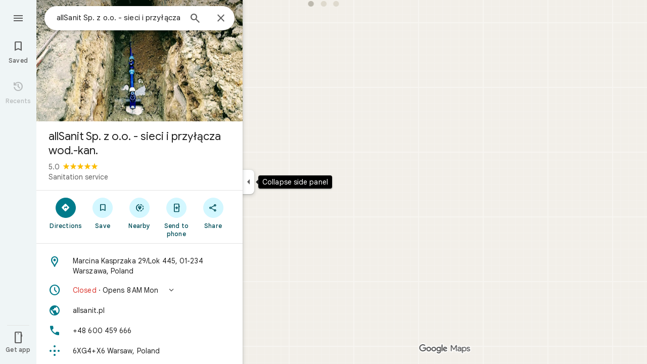

--- FILE ---
content_type: text/css; charset=UTF-8
request_url: https://www.google.com/maps/_/ss/k=maps.m.wGuX6RjBrH8.L.W.O/m=sc2,per,mo,lp,ep,ti,stx,ds,dwi,enr,pwd,dw,ppl,log,std,b/am=yAEAkAiA/d=1/rs=ACT90oGseDCq9JsvrZKXtj3VBeSHjLbVHg?cb=M
body_size: 50477
content:
.HrROHe,.PpaGLb{font-size:13px;font-weight:500;text-transform:uppercase}.PpaGLb{color:#007b8b}.HrROHe,.PpaGLb,.XbJon,.ZqLNQd{cursor:pointer}.HrROHe:disabled,.PpaGLb:disabled,.XbJon:disabled,.ZqLNQd:disabled{cursor:default}.ZqLNQd{text-align:left}.ZqLNQd:hover{text-decoration:underline}.ZqLNQd:hover:disabled{text-decoration:none}.kyuRq,.kyuRq.fontBodyLarge{color:#007b8b;cursor:pointer;text-align:left}.kyuRq:disabled,.kyuRq.fontBodyLarge:disabled{cursor:default}.kyuRq:hover,.kyuRq.fontBodyLarge:hover{text-decoration:underline}.kyuRq:hover:disabled,.kyuRq.fontBodyLarge:hover:disabled{text-decoration:none}.W3ArWe{background-color:#007b8b;border-radius:2px;color:#fff;cursor:pointer;font-size:14px;font-weight:500;line-height:20px;margin-top:12px;padding:8px 16px;text-transform:uppercase}@media screen and (forced-colors:active){.W3ArWe{border:1px solid transparent}}.W3ArWe:hover{box-shadow:0 2px 2px 0 rgba(0,0,0,.14),0 3px 1px -2px rgba(0,0,0,.12),0 1px 5px 0 rgba(0,0,0,.2);-webkit-transition:box-shadow .1s ease-in-out;transition:box-shadow .1s ease-in-out}.XbJon{color:#007b8b;border-radius:6px;border:1px solid transparent;overflow:hidden;padding:7px 9px;position:relative;margin:6px 0}.XbJon.HS8nfd{padding:3px 9px}.XbJon:hover .OyjIsf{background-color:rgba(1,79,90,0.08)}body:not(.LoJzbe) .XbJon:focus .OyjIsf{background-color:rgba(1,79,90,0.12)}body:not(.LoJzbe) .XbJon:hover:focus .OyjIsf{background-color:rgba(1,79,90,0.16)}.XbJon:active .OyjIsf{background-color:rgba(1,79,90,0.12)}@media screen and (forced-colors:none){.XbJon.XbJon:focus{outline:none}}.BunUDe{display:-webkit-inline-box;display:-webkit-inline-flex;display:inline-flex;-webkit-box-align:center;-webkit-align-items:center;align-items:center;-webkit-box-pack:center;-webkit-justify-content:center;justify-content:center;border-radius:40px;box-sizing:border-box;color:#007b8b;height:40px;margin:4px 0;overflow:hidden;padding-left:12px;padding-right:12px;position:relative}.F4P62e{cursor:pointer;display:inline-block;height:48px}.iVLW3d{border-radius:40px;display:-webkit-box;display:-webkit-flex;display:flex;-webkit-box-align:center;-webkit-align-items:center;align-items:center;height:40px;overflow:hidden;padding:0 16px;position:relative}.RC7sD{background-color:#f2f2f2;color:#1f1f1f}.F4P62e:hover .RC7sD .OyjIsf{background-color:rgba(31,31,31,0.08)}body:not(.LoJzbe) .F4P62e:focus .RC7sD .OyjIsf{background-color:rgba(31,31,31,0.12)}body:not(.LoJzbe) .F4P62e:hover:focus .RC7sD .OyjIsf{background-color:rgba(31,31,31,0.16)}.F4P62e:active .RC7sD .OyjIsf{background-color:rgba(31,31,31,0.12)}.fkhnQd{background-color:#d3f7ff;color:#014f5a}.F4P62e:hover .fkhnQd .OyjIsf{background-color:rgba(1,79,90,0.08)}body:not(.LoJzbe) .F4P62e:focus .fkhnQd .OyjIsf{background-color:rgba(1,79,90,0.12)}body:not(.LoJzbe) .F4P62e:hover:focus .fkhnQd .OyjIsf{background-color:rgba(1,79,90,0.16)}.F4P62e:active .fkhnQd .OyjIsf{background-color:rgba(1,79,90,0.12)}.G6JA1c{color:#1f1f1f}.G6JA1c:hover,.fvQUnc .G6JA1c:focus{color:#007b8b}.fOEg2b{color:#fff}html[dir=rtl] .G47vBd{-webkit-transform:scaleX(-1);transform:scaleX(-1)}.NhBTye{font-variation-settings:"FILL" 1}.wBkYDb{color:#b26c00}.FZt9Uc{color:#ffbb29}.gnOR4e{color:#e3e3e3}.c2oMlb{color:#0b57d0}.ydCpf{color:#e35a1b}.ZDGTec{color:#c54105}.jE2ERb{color:#4285f3}.JUDSqb{color:#dc362e}.PsOCtf{color:#421f00}.bxESbc{color:#1f1f1f}.VDEjyc{color:#fff}.juHP0c{color:#fff}.c1G10c{color:#8f8f8f}.uc9Kqc{color:#1f1f1f}.nnBhCe{color:#1f1f1f}.AWETxc{color:#fff}.N23lEd{color:#014f5a}.QLC12b{color:#002025}.SwaGS{color:#1f1f1f}.OazX1c{color:#5e5e5e}.q3CStc{border-color:#c7c7c7;color:#c7c7c7}.Q6EWEd{color:#198639}.PHazN{color:#007b8b}.iORfaf{background-color:#007b8b}.zw8yee{color:#266772}.KP9RVd{color:#002025}.hCdRMc{color:#006876}.IheHDf{color:#b3261e}.bBoBtc{color:#410e0b}.af7cUc{color:#945700}.thAX0c{color:#421f00}.JTqyM{color:#146c2e}.Cdyak{color:#072711}.x87uTb{color:#006876}.YtqBU{background-color:#d3f7ff}.elGi1d{color:#ffbb29}.B1yWAf{color:#fff}.fontDisplayLarge{font-family:"Google Sans",Roboto,Arial,sans-serif;font-size:2.8125rem;font-weight:400;letter-spacing:0rem;line-height:3.25rem}.fontDisplayMedium{font-family:"Google Sans",Roboto,Arial,sans-serif;font-size:1.75rem;font-weight:400;letter-spacing:0rem;line-height:2.25rem}.lfPIob{font-family:"Google Sans",Roboto,Arial,sans-serif;font-size:1.375rem;font-weight:400;letter-spacing:0rem;line-height:1.75rem}.fontHeadlineLarge{font-family:"Google Sans",Roboto,Arial,sans-serif;font-size:1.5rem;font-weight:500;letter-spacing:0rem;line-height:1.75rem}.fontHeadlineMedium{font-family:"Google Sans",Roboto,Arial,sans-serif;font-size:1.125rem;font-weight:500;letter-spacing:0rem;line-height:1.5rem}.fontHeadlineSmall{font-family:"Google Sans",Roboto,Arial,sans-serif;font-size:1rem;font-weight:500;letter-spacing:0rem;line-height:1.25rem}.fontTitleLarge{font-family:"Google Sans",Roboto,Arial,sans-serif;font-size:1.25rem;font-weight:400;letter-spacing:0rem;line-height:1.5rem}.fontTitleMedium{font-family:"Google Sans",Roboto,Arial,sans-serif;font-size:1rem;font-weight:400;letter-spacing:0.00625rem;line-height:1.25rem}.fontTitleSmall{font-family:"Google Sans",Roboto,Arial,sans-serif;font-size:0.875rem;font-weight:500;letter-spacing:0.00625rem;line-height:1.25rem}.eZnmBf{font-family:"Google Sans",Roboto,Arial,sans-serif;font-size:0.875rem;font-weight:500;letter-spacing:0.00625rem;line-height:1.25rem;font-weight:700}.fontBodyLarge{font-family:"Google Sans",Roboto,Arial,sans-serif;font-size:1rem;font-weight:400;letter-spacing:0.00625rem;line-height:1.5rem;color:#1f1f1f}.fontBodyMedium{font-family:"Google Sans",Roboto,Arial,sans-serif;font-size:0.875rem;font-weight:400;letter-spacing:0.00625rem;line-height:1.25rem}.fontBodySmall{font-family:"Google Sans",Roboto,Arial,sans-serif;font-size:0.75rem;font-weight:400;letter-spacing:0.0125rem;line-height:1rem;color:#5e5e5e}.slgHMd{font-family:"Google Sans",Roboto,Arial,sans-serif;font-size:0.75rem;font-weight:400;letter-spacing:0.0125rem;line-height:1rem;color:#5e5e5e;font-weight:500}.RHDjDc{font-family:"Google Sans",Roboto,Arial,sans-serif;font-size:0.875rem;font-weight:400;letter-spacing:0.00625rem;line-height:1.25rem;font-size:.73rem}.J7sVM{font-family:"Google Sans",Roboto,Arial,sans-serif;font-size:0.6875rem;font-weight:500;letter-spacing:0.0125rem;line-height:0.75rem}.fontLabelMedium{font-family:"Google Sans",Roboto,Arial,sans-serif;font-size:0.75rem;font-weight:500;letter-spacing:0.0125rem;line-height:1rem}.igUw4d{font-family:"Google Sans",Roboto,Arial,sans-serif;font-size:.75rem;font-weight:500;letter-spacing:.0125rem;line-height:1rem;color:#5e5e5e}.NlVald{font-family:"Google Sans",Roboto,Arial,sans-serif;font-size:0.875rem;font-weight:500;letter-spacing:0.00625rem;line-height:1.25rem;text-transform:none}.dKzzJf{font-family:"Google Sans",Roboto,Arial,sans-serif;font-size:.875rem;font-weight:500;letter-spacing:.00625rem;line-height:1.25rem;text-transform:none}.Hi2drd{font-family:"Google Sans",Roboto,Arial,sans-serif;font-size:1rem;font-weight:500;letter-spacing:0rem;line-height:1.25rem;font-weight:400}.Y8qwKc{font-family:"Google Sans",Roboto,Arial,sans-serif;font-size:0.875rem;font-weight:400;letter-spacing:0.00625rem;line-height:1.25rem;font-family:"Google Sans",Roboto,Arial,sans-serif}.Tc0rEd{background:#fff;border:0;box-shadow:0 1px 2px rgba(60,64,67,0.3),0 1px 3px 1px rgba(60,64,67,0.15)}.yu5kgd{background:#fff;border:0;box-shadow:0 1px 2px rgba(60,64,67,0.3),0 2px 6px 2px rgba(60,64,67,0.15)}.hdeJwf{background:#fff;border:0;box-shadow:0 1px 3px rgba(60,64,67,0.3),0 4px 8px 3px rgba(60,64,67,0.15)}.LCTIRd{border:1px solid #c7c7c7}.eKbjU{border-top:1px solid #c7c7c7}.SPRMud{border-right:1px solid #c7c7c7}.XDi3Bc{border-bottom:1px solid #c7c7c7}.Llk9yb{border-left:1px solid #c7c7c7}.google-symbols{font-family:"Google Symbols";font-weight:normal;font-style:normal;font-size:24px;line-height:1;letter-spacing:normal;text-transform:none;display:inline-block;white-space:nowrap;word-wrap:normal;direction:ltr;font-optical-sizing:none}.uj8Yqe{-webkit-animation:container-rotate 1568ms linear infinite;animation:container-rotate 1568ms linear infinite;height:100%;width:100%}@-webkit-keyframes container-rotate{to{-webkit-transform:rotate(1turn);transform:rotate(1turn)}}@keyframes container-rotate{to{-webkit-transform:rotate(1turn);transform:rotate(1turn)}}.VjANhb{position:absolute;width:100%;height:100%;opacity:0}.VjANhb.VXJmff{border-color:#1a73e8;-webkit-animation:fill-unfill-rotate 5332ms cubic-bezier(.4,0,.2,1) infinite both,blue-fade-in-out 5332ms cubic-bezier(.4,0,.2,1) infinite both;animation:fill-unfill-rotate 5332ms cubic-bezier(.4,0,.2,1) infinite both,blue-fade-in-out 5332ms cubic-bezier(.4,0,.2,1) infinite both}.VjANhb.juFtAf{border-color:#d33b30;-webkit-animation:fill-unfill-rotate 5332ms cubic-bezier(.4,0,.2,1) infinite both,red-fade-in-out 5332ms cubic-bezier(.4,0,.2,1) infinite both;animation:fill-unfill-rotate 5332ms cubic-bezier(.4,0,.2,1) infinite both,red-fade-in-out 5332ms cubic-bezier(.4,0,.2,1) infinite both}.VjANhb.a8TBub{border-color:#f9ab00;-webkit-animation:fill-unfill-rotate 5332ms cubic-bezier(.4,0,.2,1) infinite both,yellow-fade-in-out 5332ms cubic-bezier(.4,0,.2,1) infinite both;animation:fill-unfill-rotate 5332ms cubic-bezier(.4,0,.2,1) infinite both,yellow-fade-in-out 5332ms cubic-bezier(.4,0,.2,1) infinite both}.VjANhb.E626Jd{border-color:#28994f;-webkit-animation:fill-unfill-rotate 5332ms cubic-bezier(.4,0,.2,1) infinite both,green-fade-in-out 5332ms cubic-bezier(.4,0,.2,1) infinite both;animation:fill-unfill-rotate 5332ms cubic-bezier(.4,0,.2,1) infinite both,green-fade-in-out 5332ms cubic-bezier(.4,0,.2,1) infinite both}.VjANhb.G1njrf{border-color:#fff;opacity:1;-webkit-animation:fill-unfill-rotate 5332ms cubic-bezier(.4,0,.2,1) infinite both;animation:fill-unfill-rotate 5332ms cubic-bezier(.4,0,.2,1) infinite both}@-webkit-keyframes fill-unfill-rotate{12.5%{-webkit-transform:rotate(135deg);transform:rotate(135deg)}25%{-webkit-transform:rotate(270deg);transform:rotate(270deg)}37.5%{-webkit-transform:rotate(405deg);transform:rotate(405deg)}50%{-webkit-transform:rotate(540deg);transform:rotate(540deg)}62.5%{-webkit-transform:rotate(675deg);transform:rotate(675deg)}75%{-webkit-transform:rotate(810deg);transform:rotate(810deg)}87.5%{-webkit-transform:rotate(945deg);transform:rotate(945deg)}to{-webkit-transform:rotate(3turn);transform:rotate(3turn)}}@keyframes fill-unfill-rotate{12.5%{-webkit-transform:rotate(135deg);transform:rotate(135deg)}25%{-webkit-transform:rotate(270deg);transform:rotate(270deg)}37.5%{-webkit-transform:rotate(405deg);transform:rotate(405deg)}50%{-webkit-transform:rotate(540deg);transform:rotate(540deg)}62.5%{-webkit-transform:rotate(675deg);transform:rotate(675deg)}75%{-webkit-transform:rotate(810deg);transform:rotate(810deg)}87.5%{-webkit-transform:rotate(945deg);transform:rotate(945deg)}to{-webkit-transform:rotate(3turn);transform:rotate(3turn)}}@-webkit-keyframes blue-fade-in-out{from{opacity:1}25%{opacity:1}26%{opacity:0}89%{opacity:0}90%{opacity:1}100%{opacity:1}}@keyframes blue-fade-in-out{from{opacity:1}25%{opacity:1}26%{opacity:0}89%{opacity:0}90%{opacity:1}100%{opacity:1}}@-webkit-keyframes red-fade-in-out{from{opacity:0}15%{opacity:0}25%{opacity:1}50%{opacity:1}51%{opacity:0}}@keyframes red-fade-in-out{from{opacity:0}15%{opacity:0}25%{opacity:1}50%{opacity:1}51%{opacity:0}}@-webkit-keyframes yellow-fade-in-out{from{opacity:0}40%{opacity:0}50%{opacity:1}75%{opacity:1}76%{opacity:0}}@keyframes yellow-fade-in-out{from{opacity:0}40%{opacity:0}50%{opacity:1}75%{opacity:1}76%{opacity:0}}@-webkit-keyframes green-fade-in-out{from{opacity:0}65%{opacity:0}75%{opacity:1}90%{opacity:1}100%{opacity:0}}@keyframes green-fade-in-out{from{opacity:0}65%{opacity:0}75%{opacity:1}90%{opacity:1}100%{opacity:0}}.yD92Ze{position:absolute;box-sizing:border-box;top:0;left:45%;width:10%;height:100%;overflow:hidden;border-color:inherit}.yD92Ze .q0z1yb{width:1000%;left:-450%}.wl6qec{display:inline-block;position:relative;width:50%;height:100%;overflow:hidden;border-color:inherit}.wl6qec .q0z1yb{width:200%}.q0z1yb{box-sizing:border-box;height:100%;border-width:3px;border-style:solid;border-color:inherit;border-bottom-color:transparent!important;border-radius:50%;-webkit-animation:none;animation:none}.wl6qec.xvJMLe .q0z1yb{border-right-color:transparent!important;-webkit-transform:rotate(129deg);transform:rotate(129deg)}.wl6qec.k7Bifb .q0z1yb{left:-100%;border-left-color:transparent!important;-webkit-transform:rotate(-129deg);transform:rotate(-129deg)}.wl6qec.xvJMLe .q0z1yb{-webkit-animation:left-spin 1333ms cubic-bezier(.4,0,.2,1) infinite both;animation:left-spin 1333ms cubic-bezier(.4,0,.2,1) infinite both}.wl6qec.k7Bifb .q0z1yb{-webkit-animation:right-spin 1333ms cubic-bezier(.4,0,.2,1) infinite both;animation:right-spin 1333ms cubic-bezier(.4,0,.2,1) infinite both}@-webkit-keyframes left-spin{from{-webkit-transform:rotate(130deg);transform:rotate(130deg)}50%{-webkit-transform:rotate(-5deg);transform:rotate(-5deg)}to{-webkit-transform:rotate(130deg);transform:rotate(130deg)}}@keyframes left-spin{from{-webkit-transform:rotate(130deg);transform:rotate(130deg)}50%{-webkit-transform:rotate(-5deg);transform:rotate(-5deg)}to{-webkit-transform:rotate(130deg);transform:rotate(130deg)}}@-webkit-keyframes right-spin{from{-webkit-transform:rotate(-130deg);transform:rotate(-130deg)}50%{-webkit-transform:rotate(5deg);transform:rotate(5deg)}to{-webkit-transform:rotate(-130deg);transform:rotate(-130deg)}}@keyframes right-spin{from{-webkit-transform:rotate(-130deg);transform:rotate(-130deg)}50%{-webkit-transform:rotate(5deg);transform:rotate(5deg)}to{-webkit-transform:rotate(-130deg);transform:rotate(-130deg)}}@-webkit-keyframes fade-out{from{opacity:1}to{opacity:0}}@keyframes fade-out{from{opacity:1}to{opacity:0}}.CiOaN{position:absolute;top:0;right:0;bottom:0;left:0}html,body{height:100%;margin:0;padding:0}hr{background:#e3e3e3;border:none;height:1px;margin:8px 0}body{touch-action:none;overflow:hidden}a,button,h1,h2,h3,h4,h5,h6,input,ol,p,textarea,th,ul{background:transparent;border-radius:0;border:0;font:inherit;list-style:none;margin:0;outline:0;overflow:visible;padding:0;vertical-align:baseline}textarea{overflow:auto}table{border-collapse:collapse;border-spacing:0}button::-moz-focus-inner,input::-moz-focus-inner,textarea::-moz-focus-inner{margin:0;padding:0;border:0}button,input,textarea{color:inherit}input::-ms-clear{display:none}a{color:#007b8b;cursor:pointer;text-decoration:none;outline:none}a:hover{text-decoration:underline}:focus{outline:none}.ZxL25b::after{content:"";display:table;clear:both}.fvQUnc *:focus{outline:2px solid #007b8b}.lbMcOd{background:#007b8b;top:0;left:0;width:100%;height:100%;position:absolute;overflow:hidden}.l4mL3{margin:8px 8px 0 0;position:fixed;right:0;z-index:16}.fxctSb{display:none}.kpX1dc{position:absolute;bottom:0;right:0;left:0}.xcUKcd.eZfyae .kpX1dc{left:72px}.xcUKcd.d0rXAc .kpX1dc{left:408px}.xcUKcd.eZfyae.d0rXAc .kpX1dc{left:480px}.xcUKcd.y2iKwd .kpX1dc{left:408px}.xcUKcd.eZfyae.y2iKwd .kpX1dc{left:480px}.xcUKcd.y2iKwd.d0rXAc .kpX1dc{left:816px}.xcUKcd.eZfyae.y2iKwd.d0rXAc .kpX1dc{left:888px}.xcUKcd.y2iKwd.S38FBb .kpX1dc{left:836px}.xcUKcd.y2iKwd.VElZUe .kpX1dc{left:788px}.xcUKcd.eZfyae.y2iKwd.S38FBb .kpX1dc{left:908px}.xcUKcd.eZfyae.y2iKwd.VElZUe .kpX1dc{left:860px}.xcUKcd.y2iKwd.S38FBb.d0rXAc .kpX1dc{left:1244px}.xcUKcd.y2iKwd.VElZUe.d0rXAc .kpX1dc{left:1196px}.xcUKcd.eZfyae.y2iKwd.S38FBb.d0rXAc .kpX1dc{left:1316px}.xcUKcd.eZfyae.y2iKwd.VElZUe.d0rXAc .kpX1dc{left:1268px}.y2Sqzf .kpX1dc{left:408px}.TorxFf{pointer-events:none;position:absolute;bottom:33px;z-index:4;right:20px;-webkit-transform:translateZ(0);transform:translateZ(0);display:-webkit-box;display:-webkit-flex;display:flex;-webkit-box-orient:vertical;-webkit-box-direction:normal;-webkit-flex-flow:column wrap;flex-flow:column wrap;height:calc(100vh - 100px);-webkit-box-align:end;-webkit-align-items:end;align-items:end;-webkit-box-pack:end;-webkit-justify-content:flex-end;justify-content:flex-end;-webkit-column-gap:5px;column-gap:5px;min-width:29px;max-width:63px}.kYXcfd{pointer-events:auto;margin-top:3px;-webkit-transform:translateZ(0);transform:translateZ(0)}@media (max-width:567px) and (max-height:428px) and (min-height:357px){.kYXcfd.I98mFc{z-index:10}.kYXcfd.zMUSqb{z-index:1}}.PlF8V{pointer-events:auto;position:absolute;right:20px;bottom:0;white-space:nowrap;z-index:1;max-height:30px;-webkit-transform:translateZ(0);transform:translateZ(0)}.l0sUDb{position:relative;float:left;-webkit-transform:translateZ(0);transform:translateZ(0)}.jsXHHe{position:absolute;z-index:1;left:0;right:0;bottom:0;-webkit-transition:left .2s cubic-bezier(0,0,.2,1);transition:left .2s cubic-bezier(0,0,.2,1)}.xcUKcd.eZfyae .jsXHHe{left:72px}.xcUKcd.d0rXAc .jsXHHe{left:408px}.xcUKcd.eZfyae.d0rXAc .jsXHHe{left:480px}.xcUKcd.y2iKwd .jsXHHe{left:408px}.xcUKcd.eZfyae.y2iKwd .jsXHHe{left:480px}.xcUKcd.y2iKwd.d0rXAc .jsXHHe{left:816px}.xcUKcd.eZfyae.y2iKwd.d0rXAc .jsXHHe{left:888px}.xcUKcd.y2iKwd.S38FBb .jsXHHe{left:836px}.xcUKcd.y2iKwd.VElZUe .jsXHHe{left:788px}.xcUKcd.eZfyae.y2iKwd.S38FBb .jsXHHe{left:908px}.xcUKcd.eZfyae.y2iKwd.VElZUe .jsXHHe{left:860px}.xcUKcd.y2iKwd.S38FBb.d0rXAc .jsXHHe{left:1244px}.xcUKcd.y2iKwd.VElZUe.d0rXAc .jsXHHe{left:1196px}.xcUKcd.eZfyae.y2iKwd.S38FBb.d0rXAc .jsXHHe{left:1316px}.xcUKcd.eZfyae.y2iKwd.VElZUe.d0rXAc .jsXHHe{left:1268px}.y2Sqzf .jsXHHe{left:408px}.GJgihb{opacity:1;-webkit-transition:opacity .2s linear;transition:opacity .2s linear}.GDsbv .GJgihb{opacity:0}.Ae0AEd{position:absolute;z-index:1;width:100%;height:0;bottom:100%;-webkit-transform:translateZ(0);transform:translateZ(0)}.Ae0AEd{margin-bottom:20px}.qbZhhe .Ae0AEd{margin-bottom:8px}.Ae0AEd.qm18od{margin-bottom:20px}.EI1DRe{pointer-events:auto;position:absolute;left:50%;bottom:0;-webkit-transition:padding-bottom .1s linear,bottom .1s linear,margin-bottom .1s linear;transition:padding-bottom .1s linear,bottom .1s linear,margin-bottom .1s linear;-webkit-transform:translateX(-50%);transform:translateX(-50%)}@media only screen and (max-width:642px){.EI1DRe{padding-bottom:33px}}@media only screen and (max-width:500px){.EI1DRe{padding-bottom:82px}}@media only screen and (max-width:402px){.EI1DRe{padding-bottom:125px}}@media only screen and (max-width:1110px){.EI1DRe.BlFAi{padding-bottom:82px}}@media only screen and (max-width:792px){.EI1DRe.BlFAi{padding-bottom:125px}}.EI1DRe.qm18od{bottom:10px}.EI1DRe.ShhFqb{margin-bottom:113px}.UL7Qtf{background:#fff;overflow:hidden;position:absolute;bottom:0;width:100%;z-index:0;white-space:normal}.EtdG7d{position:absolute;right:0;bottom:0;z-index:3}@media (min-width:643px){.y2Sqzf .EtdG7d{left:408px}.xcUKcd.eZfyae .EtdG7d{left:72px}.xcUKcd.d0rXAc .EtdG7d{left:408px}.xcUKcd.eZfyae.d0rXAc .EtdG7d{left:480px}.xcUKcd.y2iKwd .EtdG7d{left:408px}.xcUKcd.eZfyae.y2iKwd .EtdG7d{left:480px}.xcUKcd.y2iKwd.d0rXAc .EtdG7d{left:816px}.xcUKcd.eZfyae.y2iKwd.d0rXAc .EtdG7d{left:888px}}.OFa6ce{float:right;background-color:#f2f2f2;padding-left:3px;display:table-row;font-size:10px;color:#1f1f1f}.Nkjr6c .OFa6ce{background-color:rgba(0,0,0,0.6);color:#fff}.qbZhhe .OFa6ce{background-color:#f2f2f2;color:#1f1f1f}.OFa6ce a,.OFa6ce a:link,.OFa6ce a:visited{color:#1f1f1f}.Nkjr6c .OFa6ce a,.Nkjr6c .OFa6ce a:link,.Nkjr6c .OFa6ce a:visited{color:#ababab}.qbZhhe .OFa6ce a,.qbZhhe .OFa6ce a:link,.qbZhhe .OFa6ce a:visited{color:#1f1f1f}.OFa6ce a:hover,.OFa6ce a:focus{color:#007b8b}.Nkjr6c .OFa6ce a:hover,.Nkjr6c .OFa6ce a:focus{color:#fff}.t090lc{pointer-events:auto}.U01Mj .t090lc{display:none}@media only screen and (max-height:320px),only screen and (max-width:160px){.i2s2Oe{display:none}}@media only screen and (max-width:568px){.y2Sqzf .i2s2Oe{display:none}}.qbZhhe .OFa6ce a:hover,.qbZhhe .OFa6ce a:focus{color:#007b8b}.BHeSBe,.fkqWWd{display:table-cell}.ZPm2Ke{min-height:66px}.AJQtp{position:relative;left:0;top:0;z-index:15;-webkit-transition:left .5s;transition:left .5s;-webkit-transform:translateX(0);transform:translateX(0);-webkit-transition-property:visibility,opacity,left,-webkit-transform;transition-property:visibility,opacity,left,-webkit-transform;transition-property:transform,visibility,opacity,left;transition-property:transform,visibility,opacity,left,-webkit-transform;-webkit-transition-duration:.2s;transition-duration:.2s;-webkit-transition-timing-function:cubic-bezier(0,0,.2,1);transition-timing-function:cubic-bezier(0,0,.2,1)}.Owrmqf{-webkit-transition:left .5s;transition:left .5s;-webkit-transform:translateX(0);transform:translateX(0);-webkit-transition-property:visibility,opacity,left,-webkit-transform;transition-property:visibility,opacity,left,-webkit-transform;transition-property:transform,visibility,opacity,left;transition-property:transform,visibility,opacity,left,-webkit-transform;-webkit-transition-duration:.2s;transition-duration:.2s;-webkit-transition-timing-function:cubic-bezier(0,0,.2,1);transition-timing-function:cubic-bezier(0,0,.2,1)}.xcUKcd.eZfyae .Owrmqf{left:72px}.xcUKcd.d0rXAc .Owrmqf{left:408px}.xcUKcd.eZfyae.d0rXAc .Owrmqf{left:480px}.CMimtc .Owrmqf{left:72px}.qK6Xvf:not(.cSgCkb) .Owrmqf{left:0}.dC3P6 .Owrmqf{left:0}.qK6Xvf.cSgCkb .Owrmqf{-webkit-transform:translateX(-480px);transform:translateX(-480px)}@media only screen and (max-width:408px){.AJQtp{width:100%}}.JB98Qc{position:absolute;z-index:10}.JB98Qc,.AJQtp{margin:12px 0 12px 16px}@media (max-width:536px){.JB98Qc{margin-top:60px}.D1LMTd{margin-left:-16px}}.gVo4Nb{bottom:100%;display:inline-block;left:calc(50% - 50px);margin-bottom:48px;position:absolute;width:100px}.moW0kb{display:inline-block;outline:none;position:absolute;z-index:12}.Owrmqf{position:absolute;z-index:4}.Owrmqf{top:0}@media only screen and (max-width:408px){.Owrmqf{width:100%}}.Qyw4Zb{position:absolute;left:0;width:100%;bottom:0;background-color:#f2f2f2;z-index:0}[dir=ltr],[dir=rtl]{unicode-bidi:-webkit-isolate;unicode-bidi:isolate}bdo[dir=ltr],bdo[dir=rtl]{unicode-bidi:bidi-override;unicode-bidi:isolate-override}.heb4Ze{position:absolute;left:0;right:0}.y2Sqzf .heb4Ze{left:408px}.xcUKcd.eZfyae .heb4Ze{left:72px}.xcUKcd.d0rXAc .heb4Ze{left:408px}.xcUKcd.eZfyae.d0rXAc .heb4Ze{left:480px}.xcUKcd.y2iKwd .heb4Ze{left:408px}.xcUKcd.eZfyae.y2iKwd .heb4Ze{left:480px}.xcUKcd.y2iKwd.d0rXAc .heb4Ze{left:816px}.xcUKcd.eZfyae.y2iKwd.d0rXAc .heb4Ze{left:888px}.xcUKcd.y2iKwd.S38FBb .heb4Ze{left:836px}.xcUKcd.y2iKwd.VElZUe .heb4Ze{left:788px}.xcUKcd.eZfyae.y2iKwd.S38FBb .heb4Ze{left:908px}.xcUKcd.eZfyae.y2iKwd.VElZUe .heb4Ze{left:860px}.xcUKcd.y2iKwd.S38FBb.d0rXAc .heb4Ze{left:1244px}.xcUKcd.y2iKwd.VElZUe.d0rXAc .heb4Ze{left:1196px}.xcUKcd.eZfyae.y2iKwd.S38FBb.d0rXAc .heb4Ze{left:1316px}.xcUKcd.eZfyae.y2iKwd.VElZUe.d0rXAc .heb4Ze{left:1268px}.h2DImb{position:absolute;left:50%;width:100%}@media only screen and (max-width:800px){.y2Sqzf .heb4Ze{display:none}}.oykxFd{position:absolute;height:auto;z-index:1;display:none}.oykxFd .k7jAl,.oykxFd .e07Vkf,.oykxFd .hOJ2kd,.oykxFd .aIFcqe{position:relative}.znKqMd .oykxFd .k7jAl{-webkit-transform:none;transform:none}.cmhv4e .miFGmb{box-shadow:none}.cEevGf{position:absolute;z-index:15;bottom:0;left:0;right:0;height:0;overflow:visible;-webkit-transition:left .2s 0s cubic-bezier(0,0,.2,1);transition:left .2s 0s cubic-bezier(0,0,.2,1);display:-webkit-box;display:-webkit-flex;display:flex;-webkit-box-pack:center;-webkit-justify-content:center;justify-content:center;-webkit-box-align:end;-webkit-align-items:flex-end;align-items:flex-end}.ymw5uf{visibility:hidden;margin-bottom:-70px;-webkit-transition:visibility .15s,margin-bottom .15s;transition:visibility .15s,margin-bottom .15s;box-sizing:border-box;padding:14px 24px;line-height:20px;min-width:288px;max-width:568px;min-height:48px;background-color:#000;color:#fff;border-radius:3px 3px 0 0;font-size:14px;display:-webkit-box;display:-webkit-flex;display:flex;z-index:1}.TEYSPe{visibility:visible;margin-bottom:0}.EoqU6d{-webkit-box-flex:1;-webkit-flex:auto;flex:auto}.BN49Ob{-webkit-flex-shrink:1;flex-shrink:1;margin-left:48px;white-space:nowrap;color:#75d4e6;cursor:pointer}.BN49Ob+.BN49Ob{margin-left:18px}.BN49Ob:hover,.BN49Ob:focus{text-decoration:none;outline-color:#75d4e6}.gjMiCd{height:18px;width:18px}.PUtLdf .cEevGf{position:static;-webkit-transform:none;transform:none;height:auto}.PUtLdf .ymw5uf{position:static;display:block;width:auto;-webkit-transform:none;transform:none;background:transparent;color:black;padding:10px 20px}.g9poTc picture{display:block}.g9poTc picture img{width:100%;height:100%}.Dn7b2c{position:absolute;width:100%;height:100%;top:0;overflow:hidden;z-index:0}.mF4wq{background:url(//maps.gstatic.com/tactile/basepage/grid-image.png);z-index:1}.kYinRe{-webkit-transition:opacity .2s;transition:opacity .2s}.IbVBOc{background-color:#fff;visibility:hidden;position:absolute;z-index:1;left:408px;top:8px;-webkit-transition:all .2s linear;transition:all .2s linear}.IbVBOc.tN4A7c{visibility:visible}.IbVBOc.sddYxe{margin-left:8px;-webkit-transition-delay:0ms;transition-delay:0ms}.xcUKcd.y2iKwd .IbVBOc{margin-left:16px;-webkit-transition-duration:.2s;transition-duration:.2s}.qK6Xvf.cSgCkb .IbVBOc{opacity:0;left:0;visibility:hidden}.IbVBOc .ita-kd-inputtools-div{border:0;box-shadow:0 1px 2px rgba(60,64,67,0.3),0 1px 3px 1px rgba(60,64,67,0.15);min-width:52px}.IbVBOc .ita-kd-icon-button{border:none;outline:none;box-shadow:none;-webkit-transition:none;transition:none;cursor:pointer;height:48px;width:39px}.IbVBOc .ita-kd-icon-button:focus{border:none!important;margin:0}.IbVBOc .ita-kd-left.ita-kd-selected{background:linear-gradient(#d1d1d1,#f1f3f4,#fbfbfb)}.IbVBOc .ita-kd-icon-button .ita-kd-icon-span{opacity:.65;margin-top:16px}.IbVBOc .ita-kd-icon-button:hover .ita-kd-icon-span,.IbVBOc .ita-kd-icon-button-hover .ita-kd-icon-span,.IbVBOc .ita-kd-right.ita-kd-selected .ita-kd-icon-span{opacity:1}.IbVBOc .ita-kd-right,.IbVBOc .ita-kd-right:focus{margin-left:0;border-left:1px solid #e3e3e3!important;width:24px}.ita-kd-dropdown-menu{margin-left:-1px!important}.ita-kd-menuitem{padding:6px 38px 6px 8px!important}.PUtLdf .vk-box,.PUtLdf .ita-hwt-ime{display:none!important}.BPikCc{display:none!important}.PUtLdf .BPikCc{display:block!important}@media print{body{print-color-adjust:exact}}.PUtLdf .Hk4XGb{display:none}body.PUtLdf{overflow:visible;width:auto;height:auto}.PUtLdf .lbMcOd *{box-shadow:none}.PUtLdf a,.PUtLdf a:link,.PUtLdf a:visited,.PUtLdf a:active{color:#1f1f1f}.PUtLdf .OFa6ce{background-color:#fff;color:#1f1f1f;margin:4px 0}.PUtLdf .OFa6ce a,.PUtLdf .OFa6ce a:hover,.PUtLdf .OFa6ce a:link,.PUtLdf .OFa6ce a:visited{color:#1f1f1f}.PUtLdf .lbMcOd{position:relative}.PUtLdf .UL7Qtf{position:static;width:auto}.PUtLdf .Qyw4Zb{position:relative}.PUtLdf .jsXHHe{position:static}.PUtLdf .Ae0AEd{position:static;height:auto;margin-bottom:0;line-height:0}.PUtLdf .EI1DRe{position:relative;bottom:auto;display:inline-block;line-height:normal}.PUtLdf .La5UZd,.PUtLdf .goog-popupdatepicker,.PUtLdf #google-feedback,.PUtLdf #help_panel_main_frame{display:none}.MeBA1c{display:none}.MeBA1c .yONsp{position:absolute;width:100vw;inset:0;background-color:#f2f2f2;pointer-events:none}.cSBlpc{background:url(https://www.google.com/images/branding/googlelogo/1x/googlelogo_light_color_324x112dp.png) no-repeat center;background-size:324px 112px;opacity:1;-webkit-transition:opacity .3s;transition:opacity .3s;z-index:4}.IIZecd .cSBlpc{background-image:url(https://www.google.com/images/branding/googlelogo/2x/googlelogo_light_color_324x112dp.png)}.o016Pd{position:absolute;height:15px;left:50%;top:70%;width:65px;-webkit-transform:translateX(-50%);transform:translateX(-50%)}.E1Wpof{background:url(//maps.gstatic.com/tactile/basepage/grid-image.png);opacity:1;-webkit-transition:opacity .3s;transition:opacity .3s}.gWkKud .uj8Yqe{display:inline-block;height:24px;width:24px;margin-right:14px;vertical-align:middle}.gWkKud .qUOwbe{vertical-align:middle}.eXlrNe{color:#dc362e}@-webkit-keyframes mdc-ripple-fg-radius-in{from{-webkit-animation-timing-function:cubic-bezier(.4,0,.2,1);animation-timing-function:cubic-bezier(.4,0,.2,1);-webkit-transform:translate(var(--mdc-ripple-fg-translate-start,0)) scale(1);transform:translate(var(--mdc-ripple-fg-translate-start,0)) scale(1)}to{-webkit-transform:translate(var(--mdc-ripple-fg-translate-end,0)) scale(var(--mdc-ripple-fg-scale,1));transform:translate(var(--mdc-ripple-fg-translate-end,0)) scale(var(--mdc-ripple-fg-scale,1))}}@keyframes mdc-ripple-fg-radius-in{from{-webkit-animation-timing-function:cubic-bezier(.4,0,.2,1);animation-timing-function:cubic-bezier(.4,0,.2,1);-webkit-transform:translate(var(--mdc-ripple-fg-translate-start,0)) scale(1);transform:translate(var(--mdc-ripple-fg-translate-start,0)) scale(1)}to{-webkit-transform:translate(var(--mdc-ripple-fg-translate-end,0)) scale(var(--mdc-ripple-fg-scale,1));transform:translate(var(--mdc-ripple-fg-translate-end,0)) scale(var(--mdc-ripple-fg-scale,1))}}@-webkit-keyframes mdc-ripple-fg-opacity-in{from{-webkit-animation-timing-function:linear;animation-timing-function:linear;opacity:0}to{opacity:var(--mdc-ripple-fg-opacity,0)}}@keyframes mdc-ripple-fg-opacity-in{from{-webkit-animation-timing-function:linear;animation-timing-function:linear;opacity:0}to{opacity:var(--mdc-ripple-fg-opacity,0)}}@-webkit-keyframes mdc-ripple-fg-opacity-out{from{-webkit-animation-timing-function:linear;animation-timing-function:linear;opacity:var(--mdc-ripple-fg-opacity,0)}to{opacity:0}}@keyframes mdc-ripple-fg-opacity-out{from{-webkit-animation-timing-function:linear;animation-timing-function:linear;opacity:var(--mdc-ripple-fg-opacity,0)}to{opacity:0}}.VfPpkd-ksKsZd-XxIAqe{--mdc-ripple-fg-size:0;--mdc-ripple-left:0;--mdc-ripple-top:0;--mdc-ripple-fg-scale:1;--mdc-ripple-fg-translate-end:0;--mdc-ripple-fg-translate-start:0;-webkit-tap-highlight-color:rgba(0,0,0,0);will-change:transform,opacity;position:relative;outline:none;overflow:hidden}.VfPpkd-ksKsZd-XxIAqe::before,.VfPpkd-ksKsZd-XxIAqe::after{position:absolute;border-radius:50%;opacity:0;pointer-events:none;content:""}.VfPpkd-ksKsZd-XxIAqe::before{-webkit-transition:opacity 15ms linear,background-color 15ms linear;transition:opacity 15ms linear,background-color 15ms linear;z-index:1;z-index:var(--mdc-ripple-z-index,1)}.VfPpkd-ksKsZd-XxIAqe::after{z-index:0;z-index:var(--mdc-ripple-z-index,0)}.VfPpkd-ksKsZd-XxIAqe.VfPpkd-ksKsZd-mWPk3d::before{-webkit-transform:scale(var(--mdc-ripple-fg-scale,1));transform:scale(var(--mdc-ripple-fg-scale,1))}.VfPpkd-ksKsZd-XxIAqe.VfPpkd-ksKsZd-mWPk3d::after{top:0;left:0;-webkit-transform:scale(0);transform:scale(0);-webkit-transform-origin:center center;transform-origin:center center}.VfPpkd-ksKsZd-XxIAqe.VfPpkd-ksKsZd-mWPk3d-OWXEXe-ZNMTqd::after{top:var(--mdc-ripple-top,0);left:var(--mdc-ripple-left,0)}.VfPpkd-ksKsZd-XxIAqe.VfPpkd-ksKsZd-mWPk3d-OWXEXe-Tv8l5d-lJfZMc::after{-webkit-animation:mdc-ripple-fg-radius-in 225ms forwards,mdc-ripple-fg-opacity-in 75ms forwards;animation:mdc-ripple-fg-radius-in 225ms forwards,mdc-ripple-fg-opacity-in 75ms forwards}.VfPpkd-ksKsZd-XxIAqe.VfPpkd-ksKsZd-mWPk3d-OWXEXe-Tv8l5d-OmS1vf::after{-webkit-animation:mdc-ripple-fg-opacity-out .15s;animation:mdc-ripple-fg-opacity-out .15s;-webkit-transform:translate(var(--mdc-ripple-fg-translate-end,0)) scale(var(--mdc-ripple-fg-scale,1));transform:translate(var(--mdc-ripple-fg-translate-end,0)) scale(var(--mdc-ripple-fg-scale,1))}.VfPpkd-ksKsZd-XxIAqe::before,.VfPpkd-ksKsZd-XxIAqe::after{top:-50%;left:-50%;width:200%;height:200%}.VfPpkd-ksKsZd-XxIAqe.VfPpkd-ksKsZd-mWPk3d::after{width:var(--mdc-ripple-fg-size,100%);height:var(--mdc-ripple-fg-size,100%)}.VfPpkd-ksKsZd-XxIAqe[data-mdc-ripple-is-unbounded],.VfPpkd-ksKsZd-mWPk3d-OWXEXe-ZNMTqd{overflow:visible}.VfPpkd-ksKsZd-XxIAqe[data-mdc-ripple-is-unbounded]::before,.VfPpkd-ksKsZd-XxIAqe[data-mdc-ripple-is-unbounded]::after,.VfPpkd-ksKsZd-mWPk3d-OWXEXe-ZNMTqd::before,.VfPpkd-ksKsZd-mWPk3d-OWXEXe-ZNMTqd::after{top:0;left:0;width:100%;height:100%}.VfPpkd-ksKsZd-XxIAqe[data-mdc-ripple-is-unbounded].VfPpkd-ksKsZd-mWPk3d::before,.VfPpkd-ksKsZd-XxIAqe[data-mdc-ripple-is-unbounded].VfPpkd-ksKsZd-mWPk3d::after,.VfPpkd-ksKsZd-mWPk3d-OWXEXe-ZNMTqd.VfPpkd-ksKsZd-mWPk3d::before,.VfPpkd-ksKsZd-mWPk3d-OWXEXe-ZNMTqd.VfPpkd-ksKsZd-mWPk3d::after{top:var(--mdc-ripple-top,0);left:var(--mdc-ripple-left,0);width:var(--mdc-ripple-fg-size,100%);height:var(--mdc-ripple-fg-size,100%)}.VfPpkd-ksKsZd-XxIAqe[data-mdc-ripple-is-unbounded].VfPpkd-ksKsZd-mWPk3d::after,.VfPpkd-ksKsZd-mWPk3d-OWXEXe-ZNMTqd.VfPpkd-ksKsZd-mWPk3d::after{width:var(--mdc-ripple-fg-size,100%);height:var(--mdc-ripple-fg-size,100%)}.VfPpkd-ksKsZd-XxIAqe::before,.VfPpkd-ksKsZd-XxIAqe::after{background-color:#000;background-color:var(--mdc-ripple-color,#000)}.VfPpkd-ksKsZd-XxIAqe:hover::before,.VfPpkd-ksKsZd-XxIAqe.VfPpkd-ksKsZd-XxIAqe-OWXEXe-ZmdkE::before{opacity:.04;opacity:var(--mdc-ripple-hover-opacity,.04)}.VfPpkd-ksKsZd-XxIAqe.VfPpkd-ksKsZd-mWPk3d-OWXEXe-AHe6Kc-focused::before,.VfPpkd-ksKsZd-XxIAqe:not(.VfPpkd-ksKsZd-mWPk3d):focus::before{-webkit-transition-duration:75ms;transition-duration:75ms;opacity:.12;opacity:var(--mdc-ripple-focus-opacity,.12)}.VfPpkd-ksKsZd-XxIAqe:not(.VfPpkd-ksKsZd-mWPk3d)::after{-webkit-transition:opacity .15s linear;transition:opacity .15s linear}.VfPpkd-ksKsZd-XxIAqe:not(.VfPpkd-ksKsZd-mWPk3d):active::after{-webkit-transition-duration:75ms;transition-duration:75ms;opacity:.12;opacity:var(--mdc-ripple-press-opacity,.12)}.VfPpkd-ksKsZd-XxIAqe.VfPpkd-ksKsZd-mWPk3d{--mdc-ripple-fg-opacity:var(--mdc-ripple-press-opacity,0.12)}.VfPpkd-dgl2Hf-ppHlrf-sM5MNb{display:inline}.VfPpkd-icon-LgbsSe{font-size:24px;width:48px;height:48px;padding:12px}.VfPpkd-icon-LgbsSe.VfPpkd-icon-LgbsSe-OWXEXe-e5LLRc-SxQuSe .VfPpkd-icon-Jh9lGc{width:40px;height:40px;margin-top:4px;margin-bottom:4px;margin-right:4px;margin-left:4px}.VfPpkd-icon-LgbsSe.VfPpkd-icon-LgbsSe-OWXEXe-e5LLRc-SxQuSe .VfPpkd-icon-J1Ukfc-LhBDec{max-height:40px;max-width:40px}.VfPpkd-icon-LgbsSe:disabled{color:rgba(0,0,0,.38);color:var(--mdc-theme-text-disabled-on-light,rgba(0,0,0,.38))}.VfPpkd-icon-LgbsSe svg,.VfPpkd-icon-LgbsSe img{width:24px;height:24px}.VfPpkd-icon-LgbsSe{display:inline-block;position:relative;box-sizing:border-box;border:none;outline:none;background-color:transparent;fill:currentColor;color:inherit;text-decoration:none;cursor:pointer;-webkit-user-select:none;user-select:none;z-index:0;overflow:visible}.VfPpkd-icon-LgbsSe .VfPpkd-icon-RLmnJb{position:absolute;top:50%;height:48px;left:50%;width:48px;-webkit-transform:translate(-50%,-50%);transform:translate(-50%,-50%)}@media screen and (forced-colors:active){.VfPpkd-icon-LgbsSe.VfPpkd-ksKsZd-mWPk3d-OWXEXe-AHe6Kc-focused .VfPpkd-icon-J1Ukfc-LhBDec,.VfPpkd-icon-LgbsSe:not(.VfPpkd-ksKsZd-mWPk3d):focus .VfPpkd-icon-J1Ukfc-LhBDec{display:block}}.VfPpkd-icon-LgbsSe:disabled{cursor:default;pointer-events:none}.VfPpkd-icon-LgbsSe[hidden]{display:none}.VfPpkd-icon-LgbsSe-OWXEXe-KVuj8d-Q3DXx{-webkit-box-align:center;-webkit-align-items:center;align-items:center;display:-webkit-inline-box;display:-webkit-inline-flex;display:inline-flex;-webkit-box-pack:center;-webkit-justify-content:center;justify-content:center}.VfPpkd-icon-J1Ukfc-LhBDec{pointer-events:none;border:2px solid transparent;border-radius:6px;box-sizing:content-box;position:absolute;top:50%;left:50%;-webkit-transform:translate(-50%,-50%);transform:translate(-50%,-50%);height:100%;width:100%;display:none}@media screen and (forced-colors:active){.VfPpkd-icon-J1Ukfc-LhBDec{border-color:CanvasText}}.VfPpkd-icon-J1Ukfc-LhBDec::after{content:"";border:2px solid transparent;border-radius:8px;display:block;position:absolute;top:50%;left:50%;-webkit-transform:translate(-50%,-50%);transform:translate(-50%,-50%);height:calc(100% + 4px);width:calc(100% + 4px)}@media screen and (forced-colors:active){.VfPpkd-icon-J1Ukfc-LhBDec::after{border-color:CanvasText}}.VfPpkd-icon-kBDsod{display:inline-block}.VfPpkd-icon-kBDsod.VfPpkd-icon-kBDsod-OWXEXe-on,.VfPpkd-icon-LgbsSe-OWXEXe-on .VfPpkd-icon-kBDsod{display:none}.VfPpkd-icon-LgbsSe-OWXEXe-on .VfPpkd-icon-kBDsod.VfPpkd-icon-kBDsod-OWXEXe-on{display:inline-block}.VfPpkd-icon-mRLv6{height:100%;left:0;outline:none;position:absolute;top:0;width:100%}.VfPpkd-icon-LgbsSe{--mdc-ripple-fg-size:0;--mdc-ripple-left:0;--mdc-ripple-top:0;--mdc-ripple-fg-scale:1;--mdc-ripple-fg-translate-end:0;--mdc-ripple-fg-translate-start:0;-webkit-tap-highlight-color:rgba(0,0,0,0);will-change:transform,opacity}.VfPpkd-icon-LgbsSe .VfPpkd-icon-Jh9lGc::before,.VfPpkd-icon-LgbsSe .VfPpkd-icon-Jh9lGc::after{position:absolute;border-radius:50%;opacity:0;pointer-events:none;content:""}.VfPpkd-icon-LgbsSe .VfPpkd-icon-Jh9lGc::before{-webkit-transition:opacity 15ms linear,background-color 15ms linear;transition:opacity 15ms linear,background-color 15ms linear;z-index:1;z-index:var(--mdc-ripple-z-index,1)}.VfPpkd-icon-LgbsSe .VfPpkd-icon-Jh9lGc::after{z-index:0;z-index:var(--mdc-ripple-z-index,0)}.VfPpkd-icon-LgbsSe.VfPpkd-ksKsZd-mWPk3d .VfPpkd-icon-Jh9lGc::before{-webkit-transform:scale(var(--mdc-ripple-fg-scale,1));transform:scale(var(--mdc-ripple-fg-scale,1))}.VfPpkd-icon-LgbsSe.VfPpkd-ksKsZd-mWPk3d .VfPpkd-icon-Jh9lGc::after{top:0;left:0;-webkit-transform:scale(0);transform:scale(0);-webkit-transform-origin:center center;transform-origin:center center}.VfPpkd-icon-LgbsSe.VfPpkd-ksKsZd-mWPk3d-OWXEXe-ZNMTqd .VfPpkd-icon-Jh9lGc::after{top:var(--mdc-ripple-top,0);left:var(--mdc-ripple-left,0)}.VfPpkd-icon-LgbsSe.VfPpkd-ksKsZd-mWPk3d-OWXEXe-Tv8l5d-lJfZMc .VfPpkd-icon-Jh9lGc::after{-webkit-animation:mdc-ripple-fg-radius-in 225ms forwards,mdc-ripple-fg-opacity-in 75ms forwards;animation:mdc-ripple-fg-radius-in 225ms forwards,mdc-ripple-fg-opacity-in 75ms forwards}.VfPpkd-icon-LgbsSe.VfPpkd-ksKsZd-mWPk3d-OWXEXe-Tv8l5d-OmS1vf .VfPpkd-icon-Jh9lGc::after{-webkit-animation:mdc-ripple-fg-opacity-out .15s;animation:mdc-ripple-fg-opacity-out .15s;-webkit-transform:translate(var(--mdc-ripple-fg-translate-end,0)) scale(var(--mdc-ripple-fg-scale,1));transform:translate(var(--mdc-ripple-fg-translate-end,0)) scale(var(--mdc-ripple-fg-scale,1))}.VfPpkd-icon-LgbsSe .VfPpkd-icon-Jh9lGc::before,.VfPpkd-icon-LgbsSe .VfPpkd-icon-Jh9lGc::after{top:0;left:0;width:100%;height:100%}.VfPpkd-icon-LgbsSe.VfPpkd-ksKsZd-mWPk3d .VfPpkd-icon-Jh9lGc::before,.VfPpkd-icon-LgbsSe.VfPpkd-ksKsZd-mWPk3d .VfPpkd-icon-Jh9lGc::after{top:var(--mdc-ripple-top,0);left:var(--mdc-ripple-left,0);width:var(--mdc-ripple-fg-size,100%);height:var(--mdc-ripple-fg-size,100%)}.VfPpkd-icon-LgbsSe.VfPpkd-ksKsZd-mWPk3d .VfPpkd-icon-Jh9lGc::after{width:var(--mdc-ripple-fg-size,100%);height:var(--mdc-ripple-fg-size,100%)}.VfPpkd-icon-LgbsSe .VfPpkd-icon-Jh9lGc::before,.VfPpkd-icon-LgbsSe .VfPpkd-icon-Jh9lGc::after{background-color:#000;background-color:var(--mdc-ripple-color,#000)}.VfPpkd-icon-LgbsSe:hover .VfPpkd-icon-Jh9lGc::before,.VfPpkd-icon-LgbsSe.VfPpkd-ksKsZd-XxIAqe-OWXEXe-ZmdkE .VfPpkd-icon-Jh9lGc::before{opacity:.04;opacity:var(--mdc-ripple-hover-opacity,.04)}.VfPpkd-icon-LgbsSe.VfPpkd-ksKsZd-mWPk3d-OWXEXe-AHe6Kc-focused .VfPpkd-icon-Jh9lGc::before,.VfPpkd-icon-LgbsSe:not(.VfPpkd-ksKsZd-mWPk3d):focus .VfPpkd-icon-Jh9lGc::before{-webkit-transition-duration:75ms;transition-duration:75ms;opacity:.12;opacity:var(--mdc-ripple-focus-opacity,.12)}.VfPpkd-icon-LgbsSe:not(.VfPpkd-ksKsZd-mWPk3d) .VfPpkd-icon-Jh9lGc::after{-webkit-transition:opacity .15s linear;transition:opacity .15s linear}.VfPpkd-icon-LgbsSe:not(.VfPpkd-ksKsZd-mWPk3d):active .VfPpkd-icon-Jh9lGc::after{-webkit-transition-duration:75ms;transition-duration:75ms;opacity:.12;opacity:var(--mdc-ripple-press-opacity,.12)}.VfPpkd-icon-LgbsSe.VfPpkd-ksKsZd-mWPk3d{--mdc-ripple-fg-opacity:var(--mdc-ripple-press-opacity,0.12)}.VfPpkd-icon-LgbsSe:disabled:hover .VfPpkd-icon-Jh9lGc::before,.VfPpkd-icon-LgbsSe:disabled.VfPpkd-ksKsZd-XxIAqe-OWXEXe-ZmdkE .VfPpkd-icon-Jh9lGc::before{opacity:0;opacity:var(--mdc-ripple-hover-opacity,0)}.VfPpkd-icon-LgbsSe:disabled.VfPpkd-ksKsZd-mWPk3d-OWXEXe-AHe6Kc-focused .VfPpkd-icon-Jh9lGc::before,.VfPpkd-icon-LgbsSe:disabled:not(.VfPpkd-ksKsZd-mWPk3d):focus .VfPpkd-icon-Jh9lGc::before{-webkit-transition-duration:75ms;transition-duration:75ms;opacity:0;opacity:var(--mdc-ripple-focus-opacity,0)}.VfPpkd-icon-LgbsSe:disabled:not(.VfPpkd-ksKsZd-mWPk3d) .VfPpkd-icon-Jh9lGc::after{-webkit-transition:opacity .15s linear;transition:opacity .15s linear}.VfPpkd-icon-LgbsSe:disabled:not(.VfPpkd-ksKsZd-mWPk3d):active .VfPpkd-icon-Jh9lGc::after{-webkit-transition-duration:75ms;transition-duration:75ms;opacity:0;opacity:var(--mdc-ripple-press-opacity,0)}.VfPpkd-icon-LgbsSe:disabled.VfPpkd-ksKsZd-mWPk3d{--mdc-ripple-fg-opacity:var(--mdc-ripple-press-opacity,0)}.VfPpkd-icon-LgbsSe .VfPpkd-icon-Jh9lGc{height:100%;left:0;pointer-events:none;position:absolute;top:0;width:100%;z-index:-1}.VfPpkd-LgbsSe{position:relative;display:-webkit-inline-box;display:-webkit-inline-flex;display:inline-flex;-webkit-box-align:center;-webkit-align-items:center;align-items:center;-webkit-box-pack:center;-webkit-justify-content:center;justify-content:center;box-sizing:border-box;min-width:64px;border:none;outline:none;line-height:inherit;-webkit-user-select:none;user-select:none;-webkit-appearance:none;overflow:visible;vertical-align:middle;background:transparent}.VfPpkd-LgbsSe .VfPpkd-BFbNVe-bF1uUb{width:100%;height:100%;top:0;left:0}.VfPpkd-LgbsSe::-moz-focus-inner{padding:0;border:0}.VfPpkd-LgbsSe:active{outline:none}.VfPpkd-LgbsSe:hover{cursor:pointer}.VfPpkd-LgbsSe:disabled{cursor:default;pointer-events:none}.VfPpkd-LgbsSe[hidden]{display:none}.VfPpkd-LgbsSe .VfPpkd-kBDsod{margin-left:0;margin-right:8px;display:inline-block;position:relative;vertical-align:top}[dir=rtl] .VfPpkd-LgbsSe .VfPpkd-kBDsod,.VfPpkd-LgbsSe .VfPpkd-kBDsod[dir=rtl]{margin-left:8px;margin-right:0}.VfPpkd-LgbsSe .VfPpkd-UdE5de-uDEFge{font-size:0;position:absolute;-webkit-transform:translate(-50%,-50%);transform:translate(-50%,-50%);top:50%;left:50%;line-height:normal}.VfPpkd-LgbsSe .VfPpkd-vQzf8d{position:relative}.VfPpkd-LgbsSe .VfPpkd-J1Ukfc-LhBDec{pointer-events:none;border:2px solid transparent;border-radius:6px;box-sizing:content-box;position:absolute;top:50%;left:50%;-webkit-transform:translate(-50%,-50%);transform:translate(-50%,-50%);height:calc(100% + 4px);width:calc(100% + 4px);display:none}@media screen and (forced-colors:active){.VfPpkd-LgbsSe .VfPpkd-J1Ukfc-LhBDec{border-color:CanvasText}}.VfPpkd-LgbsSe .VfPpkd-J1Ukfc-LhBDec::after{content:"";border:2px solid transparent;border-radius:8px;display:block;position:absolute;top:50%;left:50%;-webkit-transform:translate(-50%,-50%);transform:translate(-50%,-50%);height:calc(100% + 4px);width:calc(100% + 4px)}@media screen and (forced-colors:active){.VfPpkd-LgbsSe .VfPpkd-J1Ukfc-LhBDec::after{border-color:CanvasText}}@media screen and (forced-colors:active){.VfPpkd-LgbsSe.VfPpkd-ksKsZd-mWPk3d-OWXEXe-AHe6Kc-focused .VfPpkd-J1Ukfc-LhBDec,.VfPpkd-LgbsSe:not(.VfPpkd-ksKsZd-mWPk3d):focus .VfPpkd-J1Ukfc-LhBDec{display:block}}.VfPpkd-LgbsSe .VfPpkd-RLmnJb{position:absolute;top:50%;height:48px;left:0;right:0;-webkit-transform:translateY(-50%);transform:translateY(-50%)}.VfPpkd-vQzf8d+.VfPpkd-kBDsod{margin-left:8px;margin-right:0}[dir=rtl] .VfPpkd-vQzf8d+.VfPpkd-kBDsod,.VfPpkd-vQzf8d+.VfPpkd-kBDsod[dir=rtl]{margin-left:0;margin-right:8px}svg.VfPpkd-kBDsod{fill:currentColor}.VfPpkd-LgbsSe-OWXEXe-dgl2Hf{margin-top:6px;margin-bottom:6px}.VfPpkd-LgbsSe{-moz-osx-font-smoothing:grayscale;-webkit-font-smoothing:antialiased;text-decoration:none}.VfPpkd-LgbsSe{padding:0 8px 0 8px}.VfPpkd-LgbsSe-OWXEXe-k8QpJ{-webkit-transition:box-shadow .28s cubic-bezier(.4,0,.2,1);transition:box-shadow .28s cubic-bezier(.4,0,.2,1);padding:0 16px 0 16px}.VfPpkd-LgbsSe-OWXEXe-k8QpJ.VfPpkd-LgbsSe-OWXEXe-icon-UbuQg{padding:0 12px 0 16px}.VfPpkd-LgbsSe-OWXEXe-k8QpJ.VfPpkd-LgbsSe-OWXEXe-icon-M1Soyc{padding:0 16px 0 12px}.VfPpkd-LgbsSe-OWXEXe-MV7yeb{-webkit-transition:box-shadow .28s cubic-bezier(.4,0,.2,1);transition:box-shadow .28s cubic-bezier(.4,0,.2,1);padding:0 16px 0 16px}.VfPpkd-LgbsSe-OWXEXe-MV7yeb.VfPpkd-LgbsSe-OWXEXe-icon-UbuQg{padding:0 12px 0 16px}.VfPpkd-LgbsSe-OWXEXe-MV7yeb.VfPpkd-LgbsSe-OWXEXe-icon-M1Soyc{padding:0 16px 0 12px}.VfPpkd-LgbsSe-OWXEXe-INsAgc{border-style:solid;-webkit-transition:border .28s cubic-bezier(.4,0,.2,1);transition:border .28s cubic-bezier(.4,0,.2,1)}.VfPpkd-LgbsSe-OWXEXe-INsAgc .VfPpkd-Jh9lGc{border-style:solid;border-color:transparent}.VfPpkd-LgbsSe{--mdc-ripple-fg-size:0;--mdc-ripple-left:0;--mdc-ripple-top:0;--mdc-ripple-fg-scale:1;--mdc-ripple-fg-translate-end:0;--mdc-ripple-fg-translate-start:0;-webkit-tap-highlight-color:rgba(0,0,0,0);will-change:transform,opacity}.VfPpkd-LgbsSe .VfPpkd-Jh9lGc::before,.VfPpkd-LgbsSe .VfPpkd-Jh9lGc::after{position:absolute;border-radius:50%;opacity:0;pointer-events:none;content:""}.VfPpkd-LgbsSe .VfPpkd-Jh9lGc::before{-webkit-transition:opacity 15ms linear,background-color 15ms linear;transition:opacity 15ms linear,background-color 15ms linear;z-index:1}.VfPpkd-LgbsSe .VfPpkd-Jh9lGc::after{z-index:0}.VfPpkd-LgbsSe.VfPpkd-ksKsZd-mWPk3d .VfPpkd-Jh9lGc::before{-webkit-transform:scale(var(--mdc-ripple-fg-scale,1));transform:scale(var(--mdc-ripple-fg-scale,1))}.VfPpkd-LgbsSe.VfPpkd-ksKsZd-mWPk3d .VfPpkd-Jh9lGc::after{top:0;left:0;-webkit-transform:scale(0);transform:scale(0);-webkit-transform-origin:center center;transform-origin:center center}.VfPpkd-LgbsSe.VfPpkd-ksKsZd-mWPk3d-OWXEXe-ZNMTqd .VfPpkd-Jh9lGc::after{top:var(--mdc-ripple-top,0);left:var(--mdc-ripple-left,0)}.VfPpkd-LgbsSe.VfPpkd-ksKsZd-mWPk3d-OWXEXe-Tv8l5d-lJfZMc .VfPpkd-Jh9lGc::after{-webkit-animation:mdc-ripple-fg-radius-in 225ms forwards,mdc-ripple-fg-opacity-in 75ms forwards;animation:mdc-ripple-fg-radius-in 225ms forwards,mdc-ripple-fg-opacity-in 75ms forwards}.VfPpkd-LgbsSe.VfPpkd-ksKsZd-mWPk3d-OWXEXe-Tv8l5d-OmS1vf .VfPpkd-Jh9lGc::after{-webkit-animation:mdc-ripple-fg-opacity-out .15s;animation:mdc-ripple-fg-opacity-out .15s;-webkit-transform:translate(var(--mdc-ripple-fg-translate-end,0)) scale(var(--mdc-ripple-fg-scale,1));transform:translate(var(--mdc-ripple-fg-translate-end,0)) scale(var(--mdc-ripple-fg-scale,1))}.VfPpkd-LgbsSe .VfPpkd-Jh9lGc::before,.VfPpkd-LgbsSe .VfPpkd-Jh9lGc::after{top:-50%;left:-50%;width:200%;height:200%}.VfPpkd-LgbsSe.VfPpkd-ksKsZd-mWPk3d .VfPpkd-Jh9lGc::after{width:var(--mdc-ripple-fg-size,100%);height:var(--mdc-ripple-fg-size,100%)}.VfPpkd-Jh9lGc{position:absolute;box-sizing:content-box;overflow:hidden;z-index:0;top:0;left:0;bottom:0;right:0}.VfPpkd-LgbsSe{font-family:Roboto,sans-serif;font-size:.875rem;letter-spacing:.0892857143em;font-weight:500;text-transform:uppercase;height:36px;border-radius:4px}.VfPpkd-LgbsSe:not(:disabled){color:#6200ee}.VfPpkd-LgbsSe:disabled{color:rgba(0,0,0,.38)}.VfPpkd-LgbsSe .VfPpkd-kBDsod{font-size:1.125rem;width:1.125rem;height:1.125rem}.VfPpkd-LgbsSe .VfPpkd-Jh9lGc::before{background-color:#6200ee}.VfPpkd-LgbsSe .VfPpkd-Jh9lGc::after{background-color:#6200ee}.VfPpkd-LgbsSe:hover .VfPpkd-Jh9lGc::before,.VfPpkd-LgbsSe.VfPpkd-ksKsZd-XxIAqe-OWXEXe-ZmdkE .VfPpkd-Jh9lGc::before{opacity:.04}.VfPpkd-LgbsSe.VfPpkd-ksKsZd-mWPk3d-OWXEXe-AHe6Kc-focused .VfPpkd-Jh9lGc::before,.VfPpkd-LgbsSe:not(.VfPpkd-ksKsZd-mWPk3d):focus .VfPpkd-Jh9lGc::before{-webkit-transition-duration:75ms;transition-duration:75ms;opacity:.12}.VfPpkd-LgbsSe:not(.VfPpkd-ksKsZd-mWPk3d) .VfPpkd-Jh9lGc::after{-webkit-transition:opacity .15s linear;transition:opacity .15s linear}.VfPpkd-LgbsSe:not(.VfPpkd-ksKsZd-mWPk3d):active .VfPpkd-Jh9lGc::after{-webkit-transition-duration:75ms;transition-duration:75ms;opacity:.12}.VfPpkd-LgbsSe.VfPpkd-ksKsZd-mWPk3d{--mdc-ripple-fg-opacity:var(--mdc-text-button-pressed-state-layer-opacity,0.12)}.VfPpkd-LgbsSe .VfPpkd-Jh9lGc{border-radius:4px}.VfPpkd-LgbsSe .VfPpkd-J1Ukfc-LhBDec{border-radius:2px}.VfPpkd-LgbsSe .VfPpkd-J1Ukfc-LhBDec::after{border-radius:4px}.VfPpkd-LgbsSe-OWXEXe-k8QpJ{font-family:Roboto,sans-serif;font-size:.875rem;letter-spacing:.0892857143em;font-weight:500;text-transform:uppercase;height:36px;border-radius:4px}.VfPpkd-LgbsSe-OWXEXe-k8QpJ:not(:disabled){background-color:#6200ee}.VfPpkd-LgbsSe-OWXEXe-k8QpJ:disabled{background-color:rgba(0,0,0,.12)}.VfPpkd-LgbsSe-OWXEXe-k8QpJ:not(:disabled){color:#fff}.VfPpkd-LgbsSe-OWXEXe-k8QpJ:disabled{color:rgba(0,0,0,.38)}.VfPpkd-LgbsSe-OWXEXe-k8QpJ .VfPpkd-kBDsod{font-size:1.125rem;width:1.125rem;height:1.125rem}.VfPpkd-LgbsSe-OWXEXe-k8QpJ .VfPpkd-Jh9lGc::before{background-color:#fff}.VfPpkd-LgbsSe-OWXEXe-k8QpJ .VfPpkd-Jh9lGc::after{background-color:#fff}.VfPpkd-LgbsSe-OWXEXe-k8QpJ:hover .VfPpkd-Jh9lGc::before,.VfPpkd-LgbsSe-OWXEXe-k8QpJ.VfPpkd-ksKsZd-XxIAqe-OWXEXe-ZmdkE .VfPpkd-Jh9lGc::before{opacity:.08}.VfPpkd-LgbsSe-OWXEXe-k8QpJ.VfPpkd-ksKsZd-mWPk3d-OWXEXe-AHe6Kc-focused .VfPpkd-Jh9lGc::before,.VfPpkd-LgbsSe-OWXEXe-k8QpJ:not(.VfPpkd-ksKsZd-mWPk3d):focus .VfPpkd-Jh9lGc::before{-webkit-transition-duration:75ms;transition-duration:75ms;opacity:.24}.VfPpkd-LgbsSe-OWXEXe-k8QpJ:not(.VfPpkd-ksKsZd-mWPk3d) .VfPpkd-Jh9lGc::after{-webkit-transition:opacity .15s linear;transition:opacity .15s linear}.VfPpkd-LgbsSe-OWXEXe-k8QpJ:not(.VfPpkd-ksKsZd-mWPk3d):active .VfPpkd-Jh9lGc::after{-webkit-transition-duration:75ms;transition-duration:75ms;opacity:.24}.VfPpkd-LgbsSe-OWXEXe-k8QpJ.VfPpkd-ksKsZd-mWPk3d{--mdc-ripple-fg-opacity:var(--mdc-filled-button-pressed-state-layer-opacity,0.24)}.VfPpkd-LgbsSe-OWXEXe-k8QpJ .VfPpkd-Jh9lGc{border-radius:4px}.VfPpkd-LgbsSe-OWXEXe-k8QpJ .VfPpkd-J1Ukfc-LhBDec{border-radius:2px}.VfPpkd-LgbsSe-OWXEXe-k8QpJ .VfPpkd-J1Ukfc-LhBDec::after{border-radius:4px}.VfPpkd-LgbsSe-OWXEXe-MV7yeb{font-family:Roboto,sans-serif;font-size:.875rem;letter-spacing:.0892857143em;font-weight:500;text-transform:uppercase;height:36px;border-radius:4px;box-shadow:0 3px 1px -2px rgba(0,0,0,.2),0 2px 2px 0 rgba(0,0,0,.14),0 1px 5px 0 rgba(0,0,0,.12)}.VfPpkd-LgbsSe-OWXEXe-MV7yeb:not(:disabled){background-color:#6200ee}.VfPpkd-LgbsSe-OWXEXe-MV7yeb:disabled{background-color:rgba(0,0,0,.12)}.VfPpkd-LgbsSe-OWXEXe-MV7yeb:not(:disabled){color:#fff}.VfPpkd-LgbsSe-OWXEXe-MV7yeb:disabled{color:rgba(0,0,0,.38)}.VfPpkd-LgbsSe-OWXEXe-MV7yeb .VfPpkd-kBDsod{font-size:1.125rem;width:1.125rem;height:1.125rem}.VfPpkd-LgbsSe-OWXEXe-MV7yeb .VfPpkd-Jh9lGc::before{background-color:#fff}.VfPpkd-LgbsSe-OWXEXe-MV7yeb .VfPpkd-Jh9lGc::after{background-color:#fff}.VfPpkd-LgbsSe-OWXEXe-MV7yeb:hover .VfPpkd-Jh9lGc::before,.VfPpkd-LgbsSe-OWXEXe-MV7yeb.VfPpkd-ksKsZd-XxIAqe-OWXEXe-ZmdkE .VfPpkd-Jh9lGc::before{opacity:.08}.VfPpkd-LgbsSe-OWXEXe-MV7yeb.VfPpkd-ksKsZd-mWPk3d-OWXEXe-AHe6Kc-focused .VfPpkd-Jh9lGc::before,.VfPpkd-LgbsSe-OWXEXe-MV7yeb:not(.VfPpkd-ksKsZd-mWPk3d):focus .VfPpkd-Jh9lGc::before{-webkit-transition-duration:75ms;transition-duration:75ms;opacity:.24}.VfPpkd-LgbsSe-OWXEXe-MV7yeb:not(.VfPpkd-ksKsZd-mWPk3d) .VfPpkd-Jh9lGc::after{-webkit-transition:opacity .15s linear;transition:opacity .15s linear}.VfPpkd-LgbsSe-OWXEXe-MV7yeb:not(.VfPpkd-ksKsZd-mWPk3d):active .VfPpkd-Jh9lGc::after{-webkit-transition-duration:75ms;transition-duration:75ms;opacity:.24}.VfPpkd-LgbsSe-OWXEXe-MV7yeb.VfPpkd-ksKsZd-mWPk3d{--mdc-ripple-fg-opacity:var(--mdc-protected-button-pressed-state-layer-opacity,0.24)}.VfPpkd-LgbsSe-OWXEXe-MV7yeb .VfPpkd-Jh9lGc{border-radius:4px}.VfPpkd-LgbsSe-OWXEXe-MV7yeb .VfPpkd-J1Ukfc-LhBDec{border-radius:2px}.VfPpkd-LgbsSe-OWXEXe-MV7yeb .VfPpkd-J1Ukfc-LhBDec::after{border-radius:4px}.VfPpkd-LgbsSe-OWXEXe-MV7yeb.VfPpkd-ksKsZd-mWPk3d-OWXEXe-AHe6Kc-focused,.VfPpkd-LgbsSe-OWXEXe-MV7yeb:not(.VfPpkd-ksKsZd-mWPk3d):focus{box-shadow:0 2px 4px -1px rgba(0,0,0,.2),0 4px 5px 0 rgba(0,0,0,.14),0 1px 10px 0 rgba(0,0,0,.12)}.VfPpkd-LgbsSe-OWXEXe-MV7yeb:hover{box-shadow:0 2px 4px -1px rgba(0,0,0,.2),0 4px 5px 0 rgba(0,0,0,.14),0 1px 10px 0 rgba(0,0,0,.12)}.VfPpkd-LgbsSe-OWXEXe-MV7yeb:not(:disabled):active{box-shadow:0 5px 5px -3px rgba(0,0,0,.2),0 8px 10px 1px rgba(0,0,0,.14),0 3px 14px 2px rgba(0,0,0,.12)}.VfPpkd-LgbsSe-OWXEXe-MV7yeb:disabled{box-shadow:0 0 0 0 rgba(0,0,0,.2),0 0 0 0 rgba(0,0,0,.14),0 0 0 0 rgba(0,0,0,.12)}.VfPpkd-LgbsSe-OWXEXe-INsAgc{font-family:Roboto,sans-serif;font-size:.875rem;letter-spacing:.0892857143em;font-weight:500;text-transform:uppercase;height:36px;border-radius:4px;padding:0 15px 0 15px;border-width:1px}.VfPpkd-LgbsSe-OWXEXe-INsAgc:not(:disabled){color:#6200ee}.VfPpkd-LgbsSe-OWXEXe-INsAgc:disabled{color:rgba(0,0,0,.38)}.VfPpkd-LgbsSe-OWXEXe-INsAgc .VfPpkd-kBDsod{font-size:1.125rem;width:1.125rem;height:1.125rem}.VfPpkd-LgbsSe-OWXEXe-INsAgc .VfPpkd-Jh9lGc::before{background-color:#6200ee}.VfPpkd-LgbsSe-OWXEXe-INsAgc .VfPpkd-Jh9lGc::after{background-color:#6200ee}.VfPpkd-LgbsSe-OWXEXe-INsAgc:hover .VfPpkd-Jh9lGc::before,.VfPpkd-LgbsSe-OWXEXe-INsAgc.VfPpkd-ksKsZd-XxIAqe-OWXEXe-ZmdkE .VfPpkd-Jh9lGc::before{opacity:.04}.VfPpkd-LgbsSe-OWXEXe-INsAgc.VfPpkd-ksKsZd-mWPk3d-OWXEXe-AHe6Kc-focused .VfPpkd-Jh9lGc::before,.VfPpkd-LgbsSe-OWXEXe-INsAgc:not(.VfPpkd-ksKsZd-mWPk3d):focus .VfPpkd-Jh9lGc::before{-webkit-transition-duration:75ms;transition-duration:75ms;opacity:.12}.VfPpkd-LgbsSe-OWXEXe-INsAgc:not(.VfPpkd-ksKsZd-mWPk3d) .VfPpkd-Jh9lGc::after{-webkit-transition:opacity .15s linear;transition:opacity .15s linear}.VfPpkd-LgbsSe-OWXEXe-INsAgc:not(.VfPpkd-ksKsZd-mWPk3d):active .VfPpkd-Jh9lGc::after{-webkit-transition-duration:75ms;transition-duration:75ms;opacity:.12}.VfPpkd-LgbsSe-OWXEXe-INsAgc.VfPpkd-ksKsZd-mWPk3d{--mdc-ripple-fg-opacity:var(--mdc-outlined-button-pressed-state-layer-opacity,0.12)}.VfPpkd-LgbsSe-OWXEXe-INsAgc .VfPpkd-Jh9lGc{border-radius:4px}.VfPpkd-LgbsSe-OWXEXe-INsAgc .VfPpkd-J1Ukfc-LhBDec{border-radius:2px}.VfPpkd-LgbsSe-OWXEXe-INsAgc .VfPpkd-J1Ukfc-LhBDec::after{border-radius:4px}.VfPpkd-LgbsSe-OWXEXe-INsAgc:not(:disabled){border-color:rgba(0,0,0,.12)}.VfPpkd-LgbsSe-OWXEXe-INsAgc:disabled{border-color:rgba(0,0,0,.12)}.VfPpkd-LgbsSe-OWXEXe-INsAgc.VfPpkd-LgbsSe-OWXEXe-icon-UbuQg{padding:0 11px 0 15px}.VfPpkd-LgbsSe-OWXEXe-INsAgc.VfPpkd-LgbsSe-OWXEXe-icon-M1Soyc{padding:0 15px 0 11px}.VfPpkd-LgbsSe-OWXEXe-INsAgc .VfPpkd-Jh9lGc{top:-1px;left:-1px;bottom:-1px;right:-1px;border-width:1px}.VfPpkd-LgbsSe-OWXEXe-INsAgc .VfPpkd-RLmnJb{left:-1px;width:calc(100% + 2px)}.nCP5yc{font-family:"Google Sans",Roboto,Arial,sans-serif;font-size:.875rem;letter-spacing:.0107142857em;font-weight:500;text-transform:none;-webkit-transition:border .28s cubic-bezier(.4,0,.2,1),box-shadow .28s cubic-bezier(.4,0,.2,1);transition:border .28s cubic-bezier(.4,0,.2,1),box-shadow .28s cubic-bezier(.4,0,.2,1);box-shadow:none}.nCP5yc .VfPpkd-Jh9lGc{height:100%;position:absolute;overflow:hidden;width:100%;z-index:0}.nCP5yc:not(:disabled){background-color:rgb(26,115,232);background-color:var(--gm-fillbutton-container-color,rgb(26,115,232))}.nCP5yc:not(:disabled){color:#fff;color:var(--gm-fillbutton-ink-color,#fff)}.nCP5yc:disabled{background-color:rgba(60,64,67,.12);background-color:var(--gm-fillbutton-disabled-container-color,rgba(60,64,67,.12))}.nCP5yc:disabled{color:rgba(60,64,67,.38);color:var(--gm-fillbutton-disabled-ink-color,rgba(60,64,67,.38))}.nCP5yc .VfPpkd-Jh9lGc::before,.nCP5yc .VfPpkd-Jh9lGc::after{background-color:rgb(32,33,36);background-color:var(--gm-fillbutton-state-color,rgb(32,33,36))}.nCP5yc:hover .VfPpkd-Jh9lGc::before,.nCP5yc.VfPpkd-ksKsZd-XxIAqe-OWXEXe-ZmdkE .VfPpkd-Jh9lGc::before{opacity:.16;opacity:var(--mdc-ripple-hover-opacity,.16)}.nCP5yc.VfPpkd-ksKsZd-mWPk3d-OWXEXe-AHe6Kc-focused .VfPpkd-Jh9lGc::before,.nCP5yc:not(.VfPpkd-ksKsZd-mWPk3d):focus .VfPpkd-Jh9lGc::before{-webkit-transition-duration:75ms;transition-duration:75ms;opacity:.24;opacity:var(--mdc-ripple-focus-opacity,.24)}.nCP5yc:not(.VfPpkd-ksKsZd-mWPk3d) .VfPpkd-Jh9lGc::after{-webkit-transition:opacity .15s linear;transition:opacity .15s linear}.nCP5yc:not(.VfPpkd-ksKsZd-mWPk3d):active .VfPpkd-Jh9lGc::after{-webkit-transition-duration:75ms;transition-duration:75ms;opacity:.2;opacity:var(--mdc-ripple-press-opacity,.2)}.nCP5yc.VfPpkd-ksKsZd-mWPk3d{--mdc-ripple-fg-opacity:var(--mdc-ripple-press-opacity,0.2)}.nCP5yc .VfPpkd-BFbNVe-bF1uUb{opacity:0}.nCP5yc .VfPpkd-UdE5de-uDEFge .VfPpkd-JGcpL-uI4vCe-LkdAo,.nCP5yc .VfPpkd-UdE5de-uDEFge .VfPpkd-JGcpL-IdXvz-LkdAo-Bd00G{stroke:#fff}@media (-ms-high-contrast:active),screen and (forced-colors:active){.nCP5yc .VfPpkd-UdE5de-uDEFge .VfPpkd-JGcpL-uI4vCe-LkdAo,.nCP5yc .VfPpkd-UdE5de-uDEFge .VfPpkd-JGcpL-IdXvz-LkdAo-Bd00G{stroke:CanvasText}}.nCP5yc:hover{box-shadow:0 1px 2px 0 rgba(60,64,67,.3),0 1px 3px 1px rgba(60,64,67,.15);box-shadow:0 1px 2px 0 var(--gm-fillbutton-keyshadow-color,rgba(60,64,67,.3)),0 1px 3px 1px var(--gm-fillbutton-ambientshadow-color,rgba(60,64,67,.15))}.nCP5yc:hover .VfPpkd-BFbNVe-bF1uUb{opacity:0}.nCP5yc:active{box-shadow:0 1px 2px 0 rgba(60,64,67,.3),0 2px 6px 2px rgba(60,64,67,.15);box-shadow:0 1px 2px 0 var(--gm-fillbutton-keyshadow-color,rgba(60,64,67,.3)),0 2px 6px 2px var(--gm-fillbutton-ambientshadow-color,rgba(60,64,67,.15))}.nCP5yc:active .VfPpkd-BFbNVe-bF1uUb{opacity:0}.nCP5yc:disabled{box-shadow:none}.nCP5yc:disabled:hover .VfPpkd-Jh9lGc::before,.nCP5yc:disabled.VfPpkd-ksKsZd-XxIAqe-OWXEXe-ZmdkE .VfPpkd-Jh9lGc::before{opacity:0;opacity:var(--mdc-ripple-hover-opacity,0)}.nCP5yc:disabled.VfPpkd-ksKsZd-mWPk3d-OWXEXe-AHe6Kc-focused .VfPpkd-Jh9lGc::before,.nCP5yc:disabled:not(.VfPpkd-ksKsZd-mWPk3d):focus .VfPpkd-Jh9lGc::before{-webkit-transition-duration:75ms;transition-duration:75ms;opacity:0;opacity:var(--mdc-ripple-focus-opacity,0)}.nCP5yc:disabled:not(.VfPpkd-ksKsZd-mWPk3d) .VfPpkd-Jh9lGc::after{-webkit-transition:opacity .15s linear;transition:opacity .15s linear}.nCP5yc:disabled:not(.VfPpkd-ksKsZd-mWPk3d):active .VfPpkd-Jh9lGc::after{-webkit-transition-duration:75ms;transition-duration:75ms;opacity:0;opacity:var(--mdc-ripple-press-opacity,0)}.nCP5yc:disabled.VfPpkd-ksKsZd-mWPk3d{--mdc-ripple-fg-opacity:var(--mdc-ripple-press-opacity,0)}.nCP5yc:disabled .VfPpkd-BFbNVe-bF1uUb{opacity:0}.Rj2Mlf{font-family:"Google Sans",Roboto,Arial,sans-serif;font-size:.875rem;letter-spacing:.0107142857em;font-weight:500;text-transform:none;-webkit-transition:border .28s cubic-bezier(.4,0,.2,1),box-shadow .28s cubic-bezier(.4,0,.2,1);transition:border .28s cubic-bezier(.4,0,.2,1),box-shadow .28s cubic-bezier(.4,0,.2,1);box-shadow:none}.Rj2Mlf .VfPpkd-Jh9lGc{height:100%;position:absolute;overflow:hidden;width:100%;z-index:0}.Rj2Mlf:not(:disabled){color:rgb(26,115,232);color:var(--gm-hairlinebutton-ink-color,rgb(26,115,232))}.Rj2Mlf:not(:disabled){border-color:rgb(218,220,224);border-color:var(--gm-hairlinebutton-outline-color,rgb(218,220,224))}.Rj2Mlf:not(:disabled):hover{border-color:rgb(218,220,224);border-color:var(--gm-hairlinebutton-outline-color,rgb(218,220,224))}.Rj2Mlf:not(:disabled).VfPpkd-ksKsZd-mWPk3d-OWXEXe-AHe6Kc-focused,.Rj2Mlf:not(:disabled):not(.VfPpkd-ksKsZd-mWPk3d):focus{border-color:rgb(23,78,166);border-color:var(--gm-hairlinebutton-outline-color--stateful,rgb(23,78,166))}.Rj2Mlf:not(:disabled):active,.Rj2Mlf:not(:disabled):focus:active{border-color:rgb(218,220,224);border-color:var(--gm-hairlinebutton-outline-color,rgb(218,220,224))}.Rj2Mlf:disabled{color:rgba(60,64,67,.38);color:var(--gm-hairlinebutton-disabled-ink-color,rgba(60,64,67,.38))}.Rj2Mlf:disabled{border-color:rgba(60,64,67,.12);border-color:var(--gm-hairlinebutton-disabled-outline-color,rgba(60,64,67,.12))}.Rj2Mlf:hover:not(:disabled),.Rj2Mlf.VfPpkd-ksKsZd-mWPk3d-OWXEXe-AHe6Kc-focused:not(:disabled),.Rj2Mlf:not(.VfPpkd-ksKsZd-mWPk3d):focus:not(:disabled),.Rj2Mlf:active:not(:disabled){color:rgb(23,78,166);color:var(--gm-hairlinebutton-ink-color--stateful,rgb(23,78,166))}.Rj2Mlf .VfPpkd-BFbNVe-bF1uUb{opacity:0}.Rj2Mlf .VfPpkd-UdE5de-uDEFge .VfPpkd-JGcpL-uI4vCe-LkdAo,.Rj2Mlf .VfPpkd-UdE5de-uDEFge .VfPpkd-JGcpL-IdXvz-LkdAo-Bd00G{stroke:rgb(26,115,232)}@media (-ms-high-contrast:active),screen and (forced-colors:active){.Rj2Mlf .VfPpkd-UdE5de-uDEFge .VfPpkd-JGcpL-uI4vCe-LkdAo,.Rj2Mlf .VfPpkd-UdE5de-uDEFge .VfPpkd-JGcpL-IdXvz-LkdAo-Bd00G{stroke:CanvasText}}.Rj2Mlf .VfPpkd-Jh9lGc::before,.Rj2Mlf .VfPpkd-Jh9lGc::after{background-color:rgb(26,115,232);background-color:var(--gm-hairlinebutton-state-color,rgb(26,115,232))}.Rj2Mlf:hover .VfPpkd-Jh9lGc::before,.Rj2Mlf.VfPpkd-ksKsZd-XxIAqe-OWXEXe-ZmdkE .VfPpkd-Jh9lGc::before{opacity:.04;opacity:var(--mdc-ripple-hover-opacity,.04)}.Rj2Mlf.VfPpkd-ksKsZd-mWPk3d-OWXEXe-AHe6Kc-focused .VfPpkd-Jh9lGc::before,.Rj2Mlf:not(.VfPpkd-ksKsZd-mWPk3d):focus .VfPpkd-Jh9lGc::before{-webkit-transition-duration:75ms;transition-duration:75ms;opacity:.12;opacity:var(--mdc-ripple-focus-opacity,.12)}.Rj2Mlf:not(.VfPpkd-ksKsZd-mWPk3d) .VfPpkd-Jh9lGc::after{-webkit-transition:opacity .15s linear;transition:opacity .15s linear}.Rj2Mlf:not(.VfPpkd-ksKsZd-mWPk3d):active .VfPpkd-Jh9lGc::after{-webkit-transition-duration:75ms;transition-duration:75ms;opacity:.12;opacity:var(--mdc-ripple-press-opacity,.12)}.Rj2Mlf.VfPpkd-ksKsZd-mWPk3d{--mdc-ripple-fg-opacity:var(--mdc-ripple-press-opacity,0.12)}.Rj2Mlf:disabled:hover .VfPpkd-Jh9lGc::before,.Rj2Mlf:disabled.VfPpkd-ksKsZd-XxIAqe-OWXEXe-ZmdkE .VfPpkd-Jh9lGc::before{opacity:0;opacity:var(--mdc-ripple-hover-opacity,0)}.Rj2Mlf:disabled.VfPpkd-ksKsZd-mWPk3d-OWXEXe-AHe6Kc-focused .VfPpkd-Jh9lGc::before,.Rj2Mlf:disabled:not(.VfPpkd-ksKsZd-mWPk3d):focus .VfPpkd-Jh9lGc::before{-webkit-transition-duration:75ms;transition-duration:75ms;opacity:0;opacity:var(--mdc-ripple-focus-opacity,0)}.Rj2Mlf:disabled:not(.VfPpkd-ksKsZd-mWPk3d) .VfPpkd-Jh9lGc::after{-webkit-transition:opacity .15s linear;transition:opacity .15s linear}.Rj2Mlf:disabled:not(.VfPpkd-ksKsZd-mWPk3d):active .VfPpkd-Jh9lGc::after{-webkit-transition-duration:75ms;transition-duration:75ms;opacity:0;opacity:var(--mdc-ripple-press-opacity,0)}.Rj2Mlf:disabled.VfPpkd-ksKsZd-mWPk3d{--mdc-ripple-fg-opacity:var(--mdc-ripple-press-opacity,0)}.b9hyVd{font-family:"Google Sans",Roboto,Arial,sans-serif;font-size:.875rem;letter-spacing:.0107142857em;font-weight:500;text-transform:none;-webkit-transition:border .28s cubic-bezier(.4,0,.2,1),box-shadow .28s cubic-bezier(.4,0,.2,1);transition:border .28s cubic-bezier(.4,0,.2,1),box-shadow .28s cubic-bezier(.4,0,.2,1);border-width:0;box-shadow:0 1px 2px 0 rgba(60,64,67,.3),0 1px 3px 1px rgba(60,64,67,.15);box-shadow:0 1px 2px 0 var(--gm-protectedbutton-keyshadow-color,rgba(60,64,67,.3)),0 1px 3px 1px var(--gm-protectedbutton-ambientshadow-color,rgba(60,64,67,.15))}.b9hyVd .VfPpkd-Jh9lGc{height:100%;position:absolute;overflow:hidden;width:100%;z-index:0}.b9hyVd:not(:disabled){background-color:#fff;background-color:var(--gm-protectedbutton-container-color,#fff)}.b9hyVd:not(:disabled){color:rgb(26,115,232);color:var(--gm-protectedbutton-ink-color,rgb(26,115,232))}.b9hyVd:disabled{background-color:rgba(60,64,67,.12);background-color:var(--gm-protectedbutton-disabled-container-color,rgba(60,64,67,.12))}.b9hyVd:disabled{color:rgba(60,64,67,.38);color:var(--gm-protectedbutton-disabled-ink-color,rgba(60,64,67,.38))}.b9hyVd:hover:not(:disabled),.b9hyVd.VfPpkd-ksKsZd-mWPk3d-OWXEXe-AHe6Kc-focused:not(:disabled),.b9hyVd:not(.VfPpkd-ksKsZd-mWPk3d):focus:not(:disabled),.b9hyVd:active:not(:disabled){color:rgb(23,78,166);color:var(--gm-protectedbutton-ink-color--stateful,rgb(23,78,166))}.b9hyVd .VfPpkd-BFbNVe-bF1uUb{opacity:0}.b9hyVd .VfPpkd-UdE5de-uDEFge .VfPpkd-JGcpL-uI4vCe-LkdAo,.b9hyVd .VfPpkd-UdE5de-uDEFge .VfPpkd-JGcpL-IdXvz-LkdAo-Bd00G{stroke:rgb(26,115,232)}@media (-ms-high-contrast:active),screen and (forced-colors:active){.b9hyVd .VfPpkd-UdE5de-uDEFge .VfPpkd-JGcpL-uI4vCe-LkdAo,.b9hyVd .VfPpkd-UdE5de-uDEFge .VfPpkd-JGcpL-IdXvz-LkdAo-Bd00G{stroke:CanvasText}}.b9hyVd.VfPpkd-ksKsZd-mWPk3d-OWXEXe-AHe6Kc-focused,.b9hyVd:not(.VfPpkd-ksKsZd-mWPk3d):focus{border-width:0;box-shadow:0 1px 2px 0 rgba(60,64,67,.3),0 1px 3px 1px rgba(60,64,67,.15);box-shadow:0 1px 2px 0 var(--gm-protectedbutton-keyshadow-color,rgba(60,64,67,.3)),0 1px 3px 1px var(--gm-protectedbutton-ambientshadow-color,rgba(60,64,67,.15))}.b9hyVd.VfPpkd-ksKsZd-mWPk3d-OWXEXe-AHe6Kc-focused .VfPpkd-BFbNVe-bF1uUb,.b9hyVd:not(.VfPpkd-ksKsZd-mWPk3d):focus .VfPpkd-BFbNVe-bF1uUb{opacity:0}.b9hyVd:hover{border-width:0;box-shadow:0 1px 2px 0 rgba(60,64,67,.3),0 2px 6px 2px rgba(60,64,67,.15);box-shadow:0 1px 2px 0 var(--gm-protectedbutton-keyshadow-color,rgba(60,64,67,.3)),0 2px 6px 2px var(--gm-protectedbutton-ambientshadow-color,rgba(60,64,67,.15))}.b9hyVd:hover .VfPpkd-BFbNVe-bF1uUb{opacity:0}.b9hyVd:not(:disabled):active{border-width:0;box-shadow:0 1px 3px 0 rgba(60,64,67,.3),0 4px 8px 3px rgba(60,64,67,.15);box-shadow:0 1px 3px 0 var(--gm-protectedbutton-keyshadow-color,rgba(60,64,67,.3)),0 4px 8px 3px var(--gm-protectedbutton-ambientshadow-color,rgba(60,64,67,.15))}.b9hyVd:not(:disabled):active .VfPpkd-BFbNVe-bF1uUb{opacity:0}.b9hyVd .VfPpkd-Jh9lGc::before,.b9hyVd .VfPpkd-Jh9lGc::after{background-color:rgb(26,115,232);background-color:var(--gm-protectedbutton-state-color,rgb(26,115,232))}.b9hyVd:hover .VfPpkd-Jh9lGc::before,.b9hyVd.VfPpkd-ksKsZd-XxIAqe-OWXEXe-ZmdkE .VfPpkd-Jh9lGc::before{opacity:.04;opacity:var(--mdc-ripple-hover-opacity,.04)}.b9hyVd.VfPpkd-ksKsZd-mWPk3d-OWXEXe-AHe6Kc-focused .VfPpkd-Jh9lGc::before,.b9hyVd:not(.VfPpkd-ksKsZd-mWPk3d):focus .VfPpkd-Jh9lGc::before{-webkit-transition-duration:75ms;transition-duration:75ms;opacity:.12;opacity:var(--mdc-ripple-focus-opacity,.12)}.b9hyVd:not(.VfPpkd-ksKsZd-mWPk3d) .VfPpkd-Jh9lGc::after{-webkit-transition:opacity .15s linear;transition:opacity .15s linear}.b9hyVd:not(.VfPpkd-ksKsZd-mWPk3d):active .VfPpkd-Jh9lGc::after{-webkit-transition-duration:75ms;transition-duration:75ms;opacity:.12;opacity:var(--mdc-ripple-press-opacity,.12)}.b9hyVd.VfPpkd-ksKsZd-mWPk3d{--mdc-ripple-fg-opacity:var(--mdc-ripple-press-opacity,0.12)}.b9hyVd:disabled{box-shadow:none}.b9hyVd:disabled .VfPpkd-BFbNVe-bF1uUb{opacity:0}.b9hyVd:disabled:hover .VfPpkd-Jh9lGc::before,.b9hyVd:disabled.VfPpkd-ksKsZd-XxIAqe-OWXEXe-ZmdkE .VfPpkd-Jh9lGc::before{opacity:0;opacity:var(--mdc-ripple-hover-opacity,0)}.b9hyVd:disabled.VfPpkd-ksKsZd-mWPk3d-OWXEXe-AHe6Kc-focused .VfPpkd-Jh9lGc::before,.b9hyVd:disabled:not(.VfPpkd-ksKsZd-mWPk3d):focus .VfPpkd-Jh9lGc::before{-webkit-transition-duration:75ms;transition-duration:75ms;opacity:0;opacity:var(--mdc-ripple-focus-opacity,0)}.b9hyVd:disabled:not(.VfPpkd-ksKsZd-mWPk3d) .VfPpkd-Jh9lGc::after{-webkit-transition:opacity .15s linear;transition:opacity .15s linear}.b9hyVd:disabled:not(.VfPpkd-ksKsZd-mWPk3d):active .VfPpkd-Jh9lGc::after{-webkit-transition-duration:75ms;transition-duration:75ms;opacity:0;opacity:var(--mdc-ripple-press-opacity,0)}.b9hyVd:disabled.VfPpkd-ksKsZd-mWPk3d{--mdc-ripple-fg-opacity:var(--mdc-ripple-press-opacity,0)}.Kjnxrf{font-family:"Google Sans",Roboto,Arial,sans-serif;font-size:.875rem;letter-spacing:.0107142857em;font-weight:500;text-transform:none;-webkit-transition:border .28s cubic-bezier(.4,0,.2,1),box-shadow .28s cubic-bezier(.4,0,.2,1);transition:border .28s cubic-bezier(.4,0,.2,1),box-shadow .28s cubic-bezier(.4,0,.2,1);box-shadow:none}.Kjnxrf .VfPpkd-Jh9lGc{height:100%;position:absolute;overflow:hidden;width:100%;z-index:0}.Kjnxrf:not(:disabled){background-color:rgb(232,240,254)}.Kjnxrf:not(:disabled){color:rgb(25,103,210)}.Kjnxrf:disabled{background-color:rgba(60,64,67,.12)}.Kjnxrf:disabled{color:rgba(60,64,67,.38)}.Kjnxrf:hover:not(:disabled),.Kjnxrf.VfPpkd-ksKsZd-mWPk3d-OWXEXe-AHe6Kc-focused:not(:disabled),.Kjnxrf:not(.VfPpkd-ksKsZd-mWPk3d):focus:not(:disabled),.Kjnxrf:active:not(:disabled){color:rgb(23,78,166)}.Kjnxrf .VfPpkd-Jh9lGc::before,.Kjnxrf .VfPpkd-Jh9lGc::after{background-color:rgb(25,103,210);background-color:var(--mdc-ripple-color,rgb(25,103,210))}.Kjnxrf:hover .VfPpkd-Jh9lGc::before,.Kjnxrf.VfPpkd-ksKsZd-XxIAqe-OWXEXe-ZmdkE .VfPpkd-Jh9lGc::before{opacity:.04;opacity:var(--mdc-ripple-hover-opacity,.04)}.Kjnxrf.VfPpkd-ksKsZd-mWPk3d-OWXEXe-AHe6Kc-focused .VfPpkd-Jh9lGc::before,.Kjnxrf:not(.VfPpkd-ksKsZd-mWPk3d):focus .VfPpkd-Jh9lGc::before{-webkit-transition-duration:75ms;transition-duration:75ms;opacity:.12;opacity:var(--mdc-ripple-focus-opacity,.12)}.Kjnxrf:not(.VfPpkd-ksKsZd-mWPk3d) .VfPpkd-Jh9lGc::after{-webkit-transition:opacity .15s linear;transition:opacity .15s linear}.Kjnxrf:not(.VfPpkd-ksKsZd-mWPk3d):active .VfPpkd-Jh9lGc::after{-webkit-transition-duration:75ms;transition-duration:75ms;opacity:.1;opacity:var(--mdc-ripple-press-opacity,.1)}.Kjnxrf.VfPpkd-ksKsZd-mWPk3d{--mdc-ripple-fg-opacity:var(--mdc-ripple-press-opacity,0.1)}.Kjnxrf .VfPpkd-BFbNVe-bF1uUb{opacity:0}.Kjnxrf .VfPpkd-UdE5de-uDEFge .VfPpkd-JGcpL-uI4vCe-LkdAo,.Kjnxrf .VfPpkd-UdE5de-uDEFge .VfPpkd-JGcpL-IdXvz-LkdAo-Bd00G{stroke:rgb(25,103,210)}@media (-ms-high-contrast:active),screen and (forced-colors:active){.Kjnxrf .VfPpkd-UdE5de-uDEFge .VfPpkd-JGcpL-uI4vCe-LkdAo,.Kjnxrf .VfPpkd-UdE5de-uDEFge .VfPpkd-JGcpL-IdXvz-LkdAo-Bd00G{stroke:CanvasText}}.Kjnxrf:hover{box-shadow:0 1px 2px 0 rgba(60,64,67,.3),0 1px 3px 1px rgba(60,64,67,.15)}.Kjnxrf:hover .VfPpkd-BFbNVe-bF1uUb{opacity:0}.Kjnxrf:not(:disabled):active{box-shadow:0 1px 2px 0 rgba(60,64,67,.3),0 2px 6px 2px rgba(60,64,67,.15)}.Kjnxrf:not(:disabled):active .VfPpkd-BFbNVe-bF1uUb{opacity:0}.Kjnxrf:disabled{box-shadow:none}.Kjnxrf:disabled .VfPpkd-BFbNVe-bF1uUb{opacity:0}.Kjnxrf:disabled:hover .VfPpkd-Jh9lGc::before,.Kjnxrf:disabled.VfPpkd-ksKsZd-XxIAqe-OWXEXe-ZmdkE .VfPpkd-Jh9lGc::before{opacity:0;opacity:var(--mdc-ripple-hover-opacity,0)}.Kjnxrf:disabled.VfPpkd-ksKsZd-mWPk3d-OWXEXe-AHe6Kc-focused .VfPpkd-Jh9lGc::before,.Kjnxrf:disabled:not(.VfPpkd-ksKsZd-mWPk3d):focus .VfPpkd-Jh9lGc::before{-webkit-transition-duration:75ms;transition-duration:75ms;opacity:0;opacity:var(--mdc-ripple-focus-opacity,0)}.Kjnxrf:disabled:not(.VfPpkd-ksKsZd-mWPk3d) .VfPpkd-Jh9lGc::after{-webkit-transition:opacity .15s linear;transition:opacity .15s linear}.Kjnxrf:disabled:not(.VfPpkd-ksKsZd-mWPk3d):active .VfPpkd-Jh9lGc::after{-webkit-transition-duration:75ms;transition-duration:75ms;opacity:0;opacity:var(--mdc-ripple-press-opacity,0)}.Kjnxrf:disabled.VfPpkd-ksKsZd-mWPk3d{--mdc-ripple-fg-opacity:var(--mdc-ripple-press-opacity,0)}.ksBjEc{font-family:"Google Sans",Roboto,Arial,sans-serif;font-size:.875rem;letter-spacing:.0107142857em;font-weight:500;text-transform:none}.ksBjEc .VfPpkd-Jh9lGc{height:100%;position:absolute;overflow:hidden;width:100%;z-index:0}.ksBjEc:not(:disabled){background-color:transparent}.ksBjEc:not(:disabled){color:rgb(26,115,232);color:var(--gm-colortextbutton-ink-color,rgb(26,115,232))}.ksBjEc:disabled{color:rgba(60,64,67,.38);color:var(--gm-colortextbutton-disabled-ink-color,rgba(60,64,67,.38))}.ksBjEc .VfPpkd-UdE5de-uDEFge .VfPpkd-JGcpL-uI4vCe-LkdAo,.ksBjEc .VfPpkd-UdE5de-uDEFge .VfPpkd-JGcpL-IdXvz-LkdAo-Bd00G{stroke:rgb(26,115,232)}@media (-ms-high-contrast:active),screen and (forced-colors:active){.ksBjEc .VfPpkd-UdE5de-uDEFge .VfPpkd-JGcpL-uI4vCe-LkdAo,.ksBjEc .VfPpkd-UdE5de-uDEFge .VfPpkd-JGcpL-IdXvz-LkdAo-Bd00G{stroke:CanvasText}}.ksBjEc:hover:not(:disabled),.ksBjEc.VfPpkd-ksKsZd-mWPk3d-OWXEXe-AHe6Kc-focused:not(:disabled),.ksBjEc:not(.VfPpkd-ksKsZd-mWPk3d):focus:not(:disabled),.ksBjEc:active:not(:disabled){color:rgb(23,78,166);color:var(--gm-colortextbutton-ink-color--stateful,rgb(23,78,166))}.ksBjEc .VfPpkd-Jh9lGc::before,.ksBjEc .VfPpkd-Jh9lGc::after{background-color:rgb(26,115,232);background-color:var(--gm-colortextbutton-state-color,rgb(26,115,232))}.ksBjEc:hover .VfPpkd-Jh9lGc::before,.ksBjEc.VfPpkd-ksKsZd-XxIAqe-OWXEXe-ZmdkE .VfPpkd-Jh9lGc::before{opacity:.04;opacity:var(--mdc-ripple-hover-opacity,.04)}.ksBjEc.VfPpkd-ksKsZd-mWPk3d-OWXEXe-AHe6Kc-focused .VfPpkd-Jh9lGc::before,.ksBjEc:not(.VfPpkd-ksKsZd-mWPk3d):focus .VfPpkd-Jh9lGc::before{-webkit-transition-duration:75ms;transition-duration:75ms;opacity:.12;opacity:var(--mdc-ripple-focus-opacity,.12)}.ksBjEc:not(.VfPpkd-ksKsZd-mWPk3d) .VfPpkd-Jh9lGc::after{-webkit-transition:opacity .15s linear;transition:opacity .15s linear}.ksBjEc:not(.VfPpkd-ksKsZd-mWPk3d):active .VfPpkd-Jh9lGc::after{-webkit-transition-duration:75ms;transition-duration:75ms;opacity:.12;opacity:var(--mdc-ripple-press-opacity,.12)}.ksBjEc.VfPpkd-ksKsZd-mWPk3d{--mdc-ripple-fg-opacity:var(--mdc-ripple-press-opacity,0.12)}.ksBjEc:disabled:hover .VfPpkd-Jh9lGc::before,.ksBjEc:disabled.VfPpkd-ksKsZd-XxIAqe-OWXEXe-ZmdkE .VfPpkd-Jh9lGc::before{opacity:0;opacity:var(--mdc-ripple-hover-opacity,0)}.ksBjEc:disabled.VfPpkd-ksKsZd-mWPk3d-OWXEXe-AHe6Kc-focused .VfPpkd-Jh9lGc::before,.ksBjEc:disabled:not(.VfPpkd-ksKsZd-mWPk3d):focus .VfPpkd-Jh9lGc::before{-webkit-transition-duration:75ms;transition-duration:75ms;opacity:0;opacity:var(--mdc-ripple-focus-opacity,0)}.ksBjEc:disabled:not(.VfPpkd-ksKsZd-mWPk3d) .VfPpkd-Jh9lGc::after{-webkit-transition:opacity .15s linear;transition:opacity .15s linear}.ksBjEc:disabled:not(.VfPpkd-ksKsZd-mWPk3d):active .VfPpkd-Jh9lGc::after{-webkit-transition-duration:75ms;transition-duration:75ms;opacity:0;opacity:var(--mdc-ripple-press-opacity,0)}.ksBjEc:disabled.VfPpkd-ksKsZd-mWPk3d{--mdc-ripple-fg-opacity:var(--mdc-ripple-press-opacity,0)}.LjDxcd{font-family:"Google Sans",Roboto,Arial,sans-serif;font-size:.875rem;letter-spacing:.0107142857em;font-weight:500;text-transform:none}.LjDxcd .VfPpkd-Jh9lGc{height:100%;position:absolute;overflow:hidden;width:100%;z-index:0}.LjDxcd:not(:disabled){color:rgb(95,99,104);color:var(--gm-neutraltextbutton-ink-color,rgb(95,99,104))}.LjDxcd:disabled{color:rgba(60,64,67,.38);color:var(--gm-neutraltextbutton-disabled-ink-color,rgba(60,64,67,.38))}.LjDxcd:hover:not(:disabled),.LjDxcd.VfPpkd-ksKsZd-mWPk3d-OWXEXe-AHe6Kc-focused:not(:disabled),.LjDxcd:not(.VfPpkd-ksKsZd-mWPk3d):focus:not(:disabled),.LjDxcd:active:not(:disabled){color:rgb(32,33,36);color:var(--gm-neutraltextbutton-ink-color--stateful,rgb(32,33,36))}.LjDxcd .VfPpkd-UdE5de-uDEFge .VfPpkd-JGcpL-uI4vCe-LkdAo,.LjDxcd .VfPpkd-UdE5de-uDEFge .VfPpkd-JGcpL-IdXvz-LkdAo-Bd00G{stroke:rgb(95,99,104)}@media (-ms-high-contrast:active),screen and (forced-colors:active){.LjDxcd .VfPpkd-UdE5de-uDEFge .VfPpkd-JGcpL-uI4vCe-LkdAo,.LjDxcd .VfPpkd-UdE5de-uDEFge .VfPpkd-JGcpL-IdXvz-LkdAo-Bd00G{stroke:CanvasText}}.LjDxcd .VfPpkd-Jh9lGc::before,.LjDxcd .VfPpkd-Jh9lGc::after{background-color:rgb(95,99,104);background-color:var(--gm-neutraltextbutton-state-color,rgb(95,99,104))}.LjDxcd:hover .VfPpkd-Jh9lGc::before,.LjDxcd.VfPpkd-ksKsZd-XxIAqe-OWXEXe-ZmdkE .VfPpkd-Jh9lGc::before{opacity:.04;opacity:var(--mdc-ripple-hover-opacity,.04)}.LjDxcd.VfPpkd-ksKsZd-mWPk3d-OWXEXe-AHe6Kc-focused .VfPpkd-Jh9lGc::before,.LjDxcd:not(.VfPpkd-ksKsZd-mWPk3d):focus .VfPpkd-Jh9lGc::before{-webkit-transition-duration:75ms;transition-duration:75ms;opacity:.12;opacity:var(--mdc-ripple-focus-opacity,.12)}.LjDxcd:not(.VfPpkd-ksKsZd-mWPk3d) .VfPpkd-Jh9lGc::after{-webkit-transition:opacity .15s linear;transition:opacity .15s linear}.LjDxcd:not(.VfPpkd-ksKsZd-mWPk3d):active .VfPpkd-Jh9lGc::after{-webkit-transition-duration:75ms;transition-duration:75ms;opacity:.12;opacity:var(--mdc-ripple-press-opacity,.12)}.LjDxcd.VfPpkd-ksKsZd-mWPk3d{--mdc-ripple-fg-opacity:var(--mdc-ripple-press-opacity,0.12)}.LjDxcd:disabled:hover .VfPpkd-Jh9lGc::before,.LjDxcd:disabled.VfPpkd-ksKsZd-XxIAqe-OWXEXe-ZmdkE .VfPpkd-Jh9lGc::before{opacity:0;opacity:var(--mdc-ripple-hover-opacity,0)}.LjDxcd:disabled.VfPpkd-ksKsZd-mWPk3d-OWXEXe-AHe6Kc-focused .VfPpkd-Jh9lGc::before,.LjDxcd:disabled:not(.VfPpkd-ksKsZd-mWPk3d):focus .VfPpkd-Jh9lGc::before{-webkit-transition-duration:75ms;transition-duration:75ms;opacity:0;opacity:var(--mdc-ripple-focus-opacity,0)}.LjDxcd:disabled:not(.VfPpkd-ksKsZd-mWPk3d) .VfPpkd-Jh9lGc::after{-webkit-transition:opacity .15s linear;transition:opacity .15s linear}.LjDxcd:disabled:not(.VfPpkd-ksKsZd-mWPk3d):active .VfPpkd-Jh9lGc::after{-webkit-transition-duration:75ms;transition-duration:75ms;opacity:0;opacity:var(--mdc-ripple-press-opacity,0)}.LjDxcd:disabled.VfPpkd-ksKsZd-mWPk3d{--mdc-ripple-fg-opacity:var(--mdc-ripple-press-opacity,0)}.DuMIQc{padding:0 24px 0 24px}.P62QJc{padding:0 23px 0 23px;border-width:1px}.P62QJc.VfPpkd-LgbsSe-OWXEXe-icon-UbuQg{padding:0 11px 0 23px}.P62QJc.VfPpkd-LgbsSe-OWXEXe-icon-M1Soyc{padding:0 23px 0 11px}.P62QJc .VfPpkd-Jh9lGc{top:-1px;left:-1px;bottom:-1px;right:-1px;border-width:1px}.P62QJc .VfPpkd-RLmnJb{left:-1px;width:calc(100% + 2px)}.yHy1rc{z-index:0}.yHy1rc .VfPpkd-icon-Jh9lGc::before,.yHy1rc .VfPpkd-icon-Jh9lGc::after{z-index:-1}.yHy1rc:disabled{color:rgba(60,64,67,.38);color:var(--gm-iconbutton-disabled-ink-color,rgba(60,64,67,.38))}.fzRBVc{z-index:0}.fzRBVc .VfPpkd-icon-Jh9lGc::before,.fzRBVc .VfPpkd-icon-Jh9lGc::after{z-index:-1}.fzRBVc:disabled{color:rgba(60,64,67,.38);color:var(--gm-iconbutton-disabled-ink-color,rgba(60,64,67,.38))}.NestedLink{height:100%;left:0;position:absolute;top:0;width:100%;outline:none}[dir=rtl] .HDnnrf .VfPpkd-kBDsod,.HDnnrf .VfPpkd-kBDsod[dir=rtl]{-webkit-transform:scaleX(-1);transform:scaleX(-1)}[dir=rtl] .QDwDD,.QDwDD[dir=rtl]{-webkit-transform:scaleX(-1);transform:scaleX(-1)}.PDpWxe{will-change:unset}.LQeN7 .VfPpkd-J1Ukfc-LhBDec{pointer-events:none;border:2px solid rgb(24,90,188);border-radius:6px;box-sizing:content-box;position:absolute;top:50%;left:50%;-webkit-transform:translate(-50%,-50%);transform:translate(-50%,-50%);height:calc(100% + 4px);width:calc(100% + 4px)}@media screen and (forced-colors:active){.LQeN7 .VfPpkd-J1Ukfc-LhBDec{border-color:CanvasText}}.LQeN7 .VfPpkd-J1Ukfc-LhBDec::after{content:"";border:2px solid rgb(232,240,254);border-radius:8px;display:block;position:absolute;top:50%;left:50%;-webkit-transform:translate(-50%,-50%);transform:translate(-50%,-50%);height:calc(100% + 4px);width:calc(100% + 4px)}@media screen and (forced-colors:active){.LQeN7 .VfPpkd-J1Ukfc-LhBDec::after{border-color:CanvasText}}.LQeN7.gmghec .VfPpkd-J1Ukfc-LhBDec{display:inline-block}@media (-ms-high-contrast:active),(-ms-high-contrast:none){.LQeN7.gmghec .VfPpkd-J1Ukfc-LhBDec{display:none}}.mN1ivc .VfPpkd-icon-J1Ukfc-LhBDec{pointer-events:none;border:2px solid rgb(24,90,188);border-radius:6px;box-sizing:content-box;position:absolute;top:50%;left:50%;-webkit-transform:translate(-50%,-50%);transform:translate(-50%,-50%);height:100%;width:100%}@media screen and (forced-colors:active){.mN1ivc .VfPpkd-icon-J1Ukfc-LhBDec{border-color:CanvasText}}.mN1ivc .VfPpkd-icon-J1Ukfc-LhBDec::after{content:"";border:2px solid rgb(232,240,254);border-radius:8px;display:block;position:absolute;top:50%;left:50%;-webkit-transform:translate(-50%,-50%);transform:translate(-50%,-50%);height:calc(100% + 4px);width:calc(100% + 4px)}@media screen and (forced-colors:active){.mN1ivc .VfPpkd-icon-J1Ukfc-LhBDec::after{border-color:CanvasText}}.mN1ivc.gmghec .VfPpkd-icon-J1Ukfc-LhBDec{display:inline-block}@media (-ms-high-contrast:active),(-ms-high-contrast:none){.mN1ivc.gmghec .VfPpkd-icon-J1Ukfc-LhBDec{display:none}}.MyRpB .VfPpkd-kBDsod,.MyRpB .VfPpkd-vQzf8d{opacity:0}[data-tooltip-enabled=true]:disabled,.VfPpkd-icon-LgbsSe[data-tooltip-enabled=true]:disabled .VfPpkd-icon-Jh9lGc{pointer-events:auto}.GY1Nfe{display:-webkit-inline-box;display:-webkit-inline-flex;display:inline-flex;place-content:center;place-items:center}html[dir=rtl] .giSqbe{-webkit-transform:scaleX(-1);transform:scaleX(-1)}.NMm5M{fill:currentColor;-webkit-flex-shrink:0;flex-shrink:0}[dir=rtl] .hhikbc{-webkit-transform:scaleX(-1);transform:scaleX(-1)}.VfPpkd-JGcpL-uI4vCe-LkdAo,.VfPpkd-JGcpL-IdXvz-LkdAo-Bd00G{stroke:#6200ee;stroke:var(--mdc-theme-primary,#6200ee)}@media (-ms-high-contrast:active),screen and (forced-colors:active){.VfPpkd-JGcpL-uI4vCe-LkdAo,.VfPpkd-JGcpL-IdXvz-LkdAo-Bd00G{stroke:CanvasText}}.VfPpkd-JGcpL-uI4vCe-u014N{stroke:transparent}@-webkit-keyframes mdc-circular-progress-container-rotate{to{-webkit-transform:rotate(1turn);transform:rotate(1turn)}}@keyframes mdc-circular-progress-container-rotate{to{-webkit-transform:rotate(1turn);transform:rotate(1turn)}}@-webkit-keyframes mdc-circular-progress-spinner-layer-rotate{12.5%{-webkit-transform:rotate(135deg);transform:rotate(135deg)}25%{-webkit-transform:rotate(270deg);transform:rotate(270deg)}37.5%{-webkit-transform:rotate(405deg);transform:rotate(405deg)}50%{-webkit-transform:rotate(540deg);transform:rotate(540deg)}62.5%{-webkit-transform:rotate(675deg);transform:rotate(675deg)}75%{-webkit-transform:rotate(810deg);transform:rotate(810deg)}87.5%{-webkit-transform:rotate(945deg);transform:rotate(945deg)}100%{-webkit-transform:rotate(3turn);transform:rotate(3turn)}}@keyframes mdc-circular-progress-spinner-layer-rotate{12.5%{-webkit-transform:rotate(135deg);transform:rotate(135deg)}25%{-webkit-transform:rotate(270deg);transform:rotate(270deg)}37.5%{-webkit-transform:rotate(405deg);transform:rotate(405deg)}50%{-webkit-transform:rotate(540deg);transform:rotate(540deg)}62.5%{-webkit-transform:rotate(675deg);transform:rotate(675deg)}75%{-webkit-transform:rotate(810deg);transform:rotate(810deg)}87.5%{-webkit-transform:rotate(945deg);transform:rotate(945deg)}100%{-webkit-transform:rotate(3turn);transform:rotate(3turn)}}@-webkit-keyframes mdc-circular-progress-color-1-fade-in-out{from{opacity:.99}25%{opacity:.99}26%{opacity:0}89%{opacity:0}90%{opacity:.99}to{opacity:.99}}@keyframes mdc-circular-progress-color-1-fade-in-out{from{opacity:.99}25%{opacity:.99}26%{opacity:0}89%{opacity:0}90%{opacity:.99}to{opacity:.99}}@-webkit-keyframes mdc-circular-progress-color-2-fade-in-out{from{opacity:0}15%{opacity:0}25%{opacity:.99}50%{opacity:.99}51%{opacity:0}to{opacity:0}}@keyframes mdc-circular-progress-color-2-fade-in-out{from{opacity:0}15%{opacity:0}25%{opacity:.99}50%{opacity:.99}51%{opacity:0}to{opacity:0}}@-webkit-keyframes mdc-circular-progress-color-3-fade-in-out{from{opacity:0}40%{opacity:0}50%{opacity:.99}75%{opacity:.99}76%{opacity:0}to{opacity:0}}@keyframes mdc-circular-progress-color-3-fade-in-out{from{opacity:0}40%{opacity:0}50%{opacity:.99}75%{opacity:.99}76%{opacity:0}to{opacity:0}}@-webkit-keyframes mdc-circular-progress-color-4-fade-in-out{from{opacity:0}65%{opacity:0}75%{opacity:.99}90%{opacity:.99}to{opacity:0}}@keyframes mdc-circular-progress-color-4-fade-in-out{from{opacity:0}65%{opacity:0}75%{opacity:.99}90%{opacity:.99}to{opacity:0}}@-webkit-keyframes mdc-circular-progress-left-spin{from{-webkit-transform:rotate(265deg);transform:rotate(265deg)}50%{-webkit-transform:rotate(130deg);transform:rotate(130deg)}to{-webkit-transform:rotate(265deg);transform:rotate(265deg)}}@keyframes mdc-circular-progress-left-spin{from{-webkit-transform:rotate(265deg);transform:rotate(265deg)}50%{-webkit-transform:rotate(130deg);transform:rotate(130deg)}to{-webkit-transform:rotate(265deg);transform:rotate(265deg)}}@-webkit-keyframes mdc-circular-progress-right-spin{from{-webkit-transform:rotate(-265deg);transform:rotate(-265deg)}50%{-webkit-transform:rotate(-130deg);transform:rotate(-130deg)}to{-webkit-transform:rotate(-265deg);transform:rotate(-265deg)}}@keyframes mdc-circular-progress-right-spin{from{-webkit-transform:rotate(-265deg);transform:rotate(-265deg)}50%{-webkit-transform:rotate(-130deg);transform:rotate(-130deg)}to{-webkit-transform:rotate(-265deg);transform:rotate(-265deg)}}.VfPpkd-JGcpL-P1ekSe{display:-webkit-inline-box;display:-webkit-inline-flex;display:inline-flex;position:relative;direction:ltr;line-height:0;overflow:hidden;-webkit-transition:opacity .25s 0ms cubic-bezier(.4,0,.6,1);transition:opacity .25s 0ms cubic-bezier(.4,0,.6,1)}.VfPpkd-JGcpL-uI4vCe-haAclf,.VfPpkd-JGcpL-IdXvz-LkdAo-Bd00G,.VfPpkd-JGcpL-IdXvz-haAclf,.VfPpkd-JGcpL-QYI5B-pbTTYe{position:absolute;width:100%;height:100%}.VfPpkd-JGcpL-uI4vCe-haAclf{-webkit-transform:rotate(-90deg);transform:rotate(-90deg)}.VfPpkd-JGcpL-IdXvz-haAclf{font-size:0;letter-spacing:0;white-space:nowrap;opacity:0}.VfPpkd-JGcpL-uI4vCe-LkdAo-Bd00G,.VfPpkd-JGcpL-IdXvz-LkdAo-Bd00G{fill:transparent}.VfPpkd-JGcpL-uI4vCe-LkdAo{-webkit-transition:stroke-dashoffset .5s 0ms cubic-bezier(0,0,.2,1);transition:stroke-dashoffset .5s 0ms cubic-bezier(0,0,.2,1)}.VfPpkd-JGcpL-OcUoKf-TpMipd{position:absolute;top:0;left:47.5%;box-sizing:border-box;width:5%;height:100%;overflow:hidden}.VfPpkd-JGcpL-OcUoKf-TpMipd .VfPpkd-JGcpL-IdXvz-LkdAo-Bd00G{left:-900%;width:2000%;-webkit-transform:rotate(180deg);transform:rotate(180deg)}.VfPpkd-JGcpL-lLvYUc-e9ayKc{display:-webkit-inline-box;display:-webkit-inline-flex;display:inline-flex;position:relative;width:50%;height:100%;overflow:hidden}.VfPpkd-JGcpL-lLvYUc-e9ayKc .VfPpkd-JGcpL-IdXvz-LkdAo-Bd00G{width:200%}.VfPpkd-JGcpL-lLvYUc-qwU8Me .VfPpkd-JGcpL-IdXvz-LkdAo-Bd00G{left:-100%}.VfPpkd-JGcpL-P1ekSe-OWXEXe-A9y3zc .VfPpkd-JGcpL-uI4vCe-haAclf{opacity:0}.VfPpkd-JGcpL-P1ekSe-OWXEXe-A9y3zc .VfPpkd-JGcpL-IdXvz-haAclf{opacity:1}.VfPpkd-JGcpL-P1ekSe-OWXEXe-A9y3zc .VfPpkd-JGcpL-IdXvz-haAclf{-webkit-animation:mdc-circular-progress-container-rotate 1.5682352941176s linear infinite;animation:mdc-circular-progress-container-rotate 1.5682352941176s linear infinite}.VfPpkd-JGcpL-P1ekSe-OWXEXe-A9y3zc .VfPpkd-JGcpL-QYI5B-pbTTYe{-webkit-animation:mdc-circular-progress-spinner-layer-rotate 5332ms cubic-bezier(.4,0,.2,1) infinite both;animation:mdc-circular-progress-spinner-layer-rotate 5332ms cubic-bezier(.4,0,.2,1) infinite both}.VfPpkd-JGcpL-P1ekSe-OWXEXe-A9y3zc .VfPpkd-JGcpL-Ydhldb-R6PoUb{-webkit-animation:mdc-circular-progress-spinner-layer-rotate 5332ms cubic-bezier(.4,0,.2,1) infinite both,mdc-circular-progress-color-1-fade-in-out 5332ms cubic-bezier(.4,0,.2,1) infinite both;animation:mdc-circular-progress-spinner-layer-rotate 5332ms cubic-bezier(.4,0,.2,1) infinite both,mdc-circular-progress-color-1-fade-in-out 5332ms cubic-bezier(.4,0,.2,1) infinite both}.VfPpkd-JGcpL-P1ekSe-OWXEXe-A9y3zc .VfPpkd-JGcpL-Ydhldb-ibL1re{-webkit-animation:mdc-circular-progress-spinner-layer-rotate 5332ms cubic-bezier(.4,0,.2,1) infinite both,mdc-circular-progress-color-2-fade-in-out 5332ms cubic-bezier(.4,0,.2,1) infinite both;animation:mdc-circular-progress-spinner-layer-rotate 5332ms cubic-bezier(.4,0,.2,1) infinite both,mdc-circular-progress-color-2-fade-in-out 5332ms cubic-bezier(.4,0,.2,1) infinite both}.VfPpkd-JGcpL-P1ekSe-OWXEXe-A9y3zc .VfPpkd-JGcpL-Ydhldb-c5RTEf{-webkit-animation:mdc-circular-progress-spinner-layer-rotate 5332ms cubic-bezier(.4,0,.2,1) infinite both,mdc-circular-progress-color-3-fade-in-out 5332ms cubic-bezier(.4,0,.2,1) infinite both;animation:mdc-circular-progress-spinner-layer-rotate 5332ms cubic-bezier(.4,0,.2,1) infinite both,mdc-circular-progress-color-3-fade-in-out 5332ms cubic-bezier(.4,0,.2,1) infinite both}.VfPpkd-JGcpL-P1ekSe-OWXEXe-A9y3zc .VfPpkd-JGcpL-Ydhldb-II5mzb{-webkit-animation:mdc-circular-progress-spinner-layer-rotate 5332ms cubic-bezier(.4,0,.2,1) infinite both,mdc-circular-progress-color-4-fade-in-out 5332ms cubic-bezier(.4,0,.2,1) infinite both;animation:mdc-circular-progress-spinner-layer-rotate 5332ms cubic-bezier(.4,0,.2,1) infinite both,mdc-circular-progress-color-4-fade-in-out 5332ms cubic-bezier(.4,0,.2,1) infinite both}.VfPpkd-JGcpL-P1ekSe-OWXEXe-A9y3zc .VfPpkd-JGcpL-lLvYUc-LK5yu .VfPpkd-JGcpL-IdXvz-LkdAo-Bd00G{-webkit-animation:mdc-circular-progress-left-spin 1333ms cubic-bezier(.4,0,.2,1) infinite both;animation:mdc-circular-progress-left-spin 1333ms cubic-bezier(.4,0,.2,1) infinite both}.VfPpkd-JGcpL-P1ekSe-OWXEXe-A9y3zc .VfPpkd-JGcpL-lLvYUc-qwU8Me .VfPpkd-JGcpL-IdXvz-LkdAo-Bd00G{-webkit-animation:mdc-circular-progress-right-spin 1333ms cubic-bezier(.4,0,.2,1) infinite both;animation:mdc-circular-progress-right-spin 1333ms cubic-bezier(.4,0,.2,1) infinite both}.VfPpkd-JGcpL-P1ekSe-OWXEXe-xTMeO{opacity:0}.DU29of{position:relative}.DU29of .VfPpkd-JGcpL-uI4vCe-LkdAo,.DU29of .VfPpkd-JGcpL-IdXvz-LkdAo-Bd00G{stroke:rgb(66,133,244)}@media (-ms-high-contrast:active),screen and (forced-colors:active){.DU29of .VfPpkd-JGcpL-uI4vCe-LkdAo,.DU29of .VfPpkd-JGcpL-IdXvz-LkdAo-Bd00G{stroke:CanvasText}}.DU29of .VfPpkd-JGcpL-Ydhldb-R6PoUb .VfPpkd-JGcpL-IdXvz-LkdAo-Bd00G{stroke:rgb(66,133,244)}@media (-ms-high-contrast:active),screen and (forced-colors:active){.DU29of .VfPpkd-JGcpL-Ydhldb-R6PoUb .VfPpkd-JGcpL-IdXvz-LkdAo-Bd00G{stroke:CanvasText}}.DU29of .VfPpkd-JGcpL-Ydhldb-ibL1re .VfPpkd-JGcpL-IdXvz-LkdAo-Bd00G{stroke:rgb(234,67,53)}@media (-ms-high-contrast:active),screen and (forced-colors:active){.DU29of .VfPpkd-JGcpL-Ydhldb-ibL1re .VfPpkd-JGcpL-IdXvz-LkdAo-Bd00G{stroke:CanvasText}}.DU29of .VfPpkd-JGcpL-Ydhldb-c5RTEf .VfPpkd-JGcpL-IdXvz-LkdAo-Bd00G{stroke:rgb(251,188,4)}@media (-ms-high-contrast:active),screen and (forced-colors:active){.DU29of .VfPpkd-JGcpL-Ydhldb-c5RTEf .VfPpkd-JGcpL-IdXvz-LkdAo-Bd00G{stroke:CanvasText}}.DU29of .VfPpkd-JGcpL-Ydhldb-II5mzb .VfPpkd-JGcpL-IdXvz-LkdAo-Bd00G{stroke:rgb(52,168,83)}@media (-ms-high-contrast:active),screen and (forced-colors:active){.DU29of .VfPpkd-JGcpL-Ydhldb-II5mzb .VfPpkd-JGcpL-IdXvz-LkdAo-Bd00G{stroke:CanvasText}}.DU29of .VfPpkd-JGcpL-Mr8B3-V67aGc{height:100%;width:100%;position:absolute;opacity:0;overflow:hidden;z-index:-1}.kA9KIf,.vRIAEd{outline-offset:-2px;overflow:hidden}@supports not (selector(::-webkit-scrollbar)){.kA9KIf,.vRIAEd{scrollbar-width:thin}}.kA9KIf{overflow-y:auto}.vRIAEd{overflow-x:auto}@media (hover:hover){.vRIAEd,.kA9KIf{overflow:hidden}.kA9KIf.dS8AEf,.kA9KIf:focus,.kA9KIf:hover,.C19oRb .kA9KIf{overflow-y:auto}.vRIAEd.dS8AEf,.vRIAEd:focus,.vRIAEd:hover,.C19oRb .vRIAEd{overflow-x:auto}.vRIAEd::-webkit-scrollbar,.kA9KIf::-webkit-scrollbar{height:6px;width:6px}.ZaEtDb.vRIAEd::-webkit-scrollbar,.ZaEtDb.kA9KIf::-webkit-scrollbar{height:0;width:0}.vRIAEd::-webkit-scrollbar-track,.kA9KIf::-webkit-scrollbar-track{background-color:#f2f2f2}.vRIAEd::-webkit-scrollbar-thumb,.kA9KIf::-webkit-scrollbar-thumb{background-color:#5e5e5e}}.OyjIsf{position:absolute;pointer-events:none;width:100%;height:100%;top:0;left:0}.zemfqc{width:calc(100% + 2px);height:calc(100% + 2px);top:-1px;left:-1px}.S9kvJb{cursor:pointer;display:inline-block;pointer-events:auto;vertical-align:bottom}.fvQUnc .S9kvJb:focus{outline:none}@media screen and (forced-colors:active){.fvQUnc .S9kvJb:focus{border:1px solid transparent}}@media screen and (forced-colors:active){.fvQUnc .S9kvJb:focus{box-sizing:border-box}}.aUoQJc{display:-webkit-box;display:-webkit-flex;display:flex}.R8c4Qb{color:#1f1f1f;text-align:center;overflow:hidden;word-wrap:break-word;word-break:break-all;word-break:break-word}.pBnbFe{-webkit-box-align:center;-webkit-align-items:center;align-items:center;display:-webkit-box;display:-webkit-flex;display:flex}.iDK1Qb{white-space:pre}.lcr4fd{box-sizing:border-box;display:inline-block}.lcr4fd:hover{text-decoration:none}.XWIzE{width:18px;height:18px}.DVeyrd{background-color:#fff;border:1px solid #c7c7c7;border-radius:36px;box-sizing:border-box;color:#007b8b;cursor:inherit;height:36px;position:relative}.DVeyrd .OyjIsf{border-radius:36px}.S9kvJb:hover .DVeyrd .OyjIsf{background-color:rgba(1,79,90,0.08)}body:not(.LoJzbe) .S9kvJb:focus .DVeyrd .OyjIsf{background-color:rgba(1,79,90,0.12)}body:not(.LoJzbe) .S9kvJb:hover:focus .DVeyrd .OyjIsf{background-color:rgba(1,79,90,0.16)}.S9kvJb:active .DVeyrd .OyjIsf{background-color:rgba(1,79,90,0.12)}body:not(.LoJzbe) .NUqjXc .S9kvJb:focus .DVeyrd{border-color:#007b8b;outline:0}body:not(.LoJzbe) .NUqjXc .S9kvJb:hover:focus .DVeyrd{border-color:#007b8b}.S9kvJb:active .DVeyrd{box-shadow:0 1px 2px rgba(60,64,67,0.3),0 2px 6px 2px rgba(60,64,67,0.15)}.k17Vqe .DVeyrd{border-color:#007b8b}.k17Vqe .R8c4Qb{color:#007b8b}.k17Vqe .R8c4Qb.iDK1Qb{color:#1f1f1f}.HM1g1c,.WY7ZIb .HM1g1c.DVeyrd{background-color:#fff;border:0;box-shadow:0 1px 2px rgba(60,64,67,0.3),0 1px 3px 1px rgba(60,64,67,0.15)}.TrU0dc .HM1g1c .GMtm7c,.TrU0dc .HM1g1c .Cw1rxd,.WY7ZIb.TrU0dc .HM1g1c .GMtm7c,.WY7ZIb.TrU0dc .HM1g1c .Cw1rxd,.etWJQ .HM1g1c .GMtm7c,.etWJQ .HM1g1c .Cw1rxd{color:#1f1f1f}.S9kvJb:hover .HM1g1c .OyjIsf{background-color:rgba(31,31,31,0.08)}body:not(.LoJzbe) .S9kvJb:focus .HM1g1c .OyjIsf{background-color:rgba(31,31,31,0.12)}body:not(.LoJzbe) .S9kvJb:hover:focus .HM1g1c .OyjIsf{background-color:rgba(31,31,31,0.16)}.S9kvJb:active .HM1g1c .OyjIsf{background-color:rgba(31,31,31,0.12)}.TrU0dc .S9kvJb{padding:6px 0}.TrU0dc .DVeyrd{-webkit-box-align:center;-webkit-align-items:center;align-items:center;display:-webkit-box;display:-webkit-flex;display:flex;-webkit-box-pack:center;-webkit-justify-content:center;justify-content:center;padding:0 16px 0 12px}.TrU0dc .DVeyrd.iGMi3c{height:40px;padding:0 20px 0 16px}.TrU0dc .DVeyrd.WzscAf{padding:0 16px}.TrU0dc .EgL07d{margin:auto;position:relative}.TrU0dc .GMtm7c{vertical-align:middle;max-width:240px;white-space:nowrap;overflow:hidden;text-overflow:ellipsis;display:inline-block;color:#1f1f1f;margin-left:8px}.TrU0dc.HRm8Bc .GMtm7c,.TrU0dc.HRm8Bc .Cw1rxd{color:#fff}.TrU0dc.LMqdEc .GMtm7c,.TrU0dc.LMqdEc .Cw1rxd,.WY7ZIb.TrU0dc.LMqdEc .GMtm7c{color:#002025}.TrU0dc.LMqdEc.HRm8Bc .GMtm7c,.TrU0dc.LMqdEc.HRm8Bc .Cw1rxd{color:#fff}.TrU0dc.UiTaBc .GMtm7c,.TrU0dc.HRm8Bc.UiTaBc .GMtm7c,.WY7ZIb.TrU0dc.UiTaBc .GMtm7c,.WY7ZIb.TrU0dc.HRm8Bc.UiTaBc .GMtm7c,.TrU0dc.UiTaBc .Cw1rxd,.TrU0dc.HRm8Bc.UiTaBc .Cw1rxd{color:#8f8f8f}.TrU0dc .WzscAf .GMtm7c{margin-left:0}.TrU0dc.gvzHte{margin-right:8px}.TrU0dc.OWl6wc{margin-right:2px}.QwUHTb.TrU0dc .S9kvJb{width:100%}.QwUHTb.TrU0dc{-webkit-box-flex:1;-webkit-flex:1 1 auto;flex:1 1 auto}.QwUHTb.TrU0dc .S9kvJb{display:-webkit-box;display:-webkit-flex;display:flex}.QwUHTb.TrU0dc .DVeyrd{-webkit-box-flex:1;-webkit-flex:1 1 auto;flex:1 1 auto}.QwUHTb.TrU0dc .DVeyrd .EgL07d{margin:0}.QwUHTb.TrU0dc .GMtm7c{width:auto}.etWJQ:not(.jym1ob) .S9kvJb{min-height:48px;min-width:48px}.NUqjXc.etWJQ.k17Vqe .S9kvJb:hover .DVeyrd{border-color:#007b8b}.etWJQ .DVeyrd{margin:6px;width:36px;-webkit-box-align:center;-webkit-align-items:center;align-items:center;display:-webkit-inline-box;display:-webkit-inline-flex;display:inline-flex;-webkit-box-pack:center;-webkit-justify-content:center;justify-content:center}.etWJQ .Jw7tL{height:32px;width:32px}.etWJQ .iGMi3c{height:40px;width:40px}.etWJQ.gvzHte{margin-right:2px}.f1rWn .DVeyrd{background-color:transparent}.f1rWn .EgL07d{height:24px;width:24px}.pVUQuc .DVeyrd{border:none}.jym1ob .S9kvJb{width:100%}.jym1ob{text-align:center}.jym1ob.kdfrQc{-webkit-box-flex:1;-webkit-flex:1 1 0px;flex:1 1 0px}.EgL07d{height:18px;width:18px}html[dir=rtl] .EgL07d{-webkit-transform:scaleX(-1);transform:scaleX(-1)}.HRm8Bc:not(.UiTaBc) .Cw1rxd{color:#fff}.HRm8Bc .DVeyrd{background-color:#007b8b;border:1px solid #007b8b;color:#fff}.HRm8Bc .S9kvJb:hover .OyjIsf{background-color:rgba(255,255,255,0.08)}body:not(.LoJzbe) .HRm8Bc .S9kvJb:focus .OyjIsf{background-color:rgba(255,255,255,0.12)}body:not(.LoJzbe) .HRm8Bc .S9kvJb:hover:focus .OyjIsf{background-color:rgba(255,255,255,0.16)}.HRm8Bc .S9kvJb:active .OyjIsf{background-color:rgba(255,255,255,0.12)}.HRm8Bc .S9kvJb:hover .DVeyrd,body:not(.LoJzbe) .HRm8Bc .S9kvJb:focus .DVeyrd{box-shadow:0 1px 2px rgba(60,64,67,0.3),0 1px 3px 1px rgba(60,64,67,0.15)}.HRm8Bc .S9kvJb:active .DVeyrd{box-shadow:0 1px 2px rgba(60,64,67,0.3),0 2px 6px 2px rgba(60,64,67,0.15)}.Vxe66c .DVeyrd,.WY7ZIb.Vxe66c .DVeyrd{background-color:#fff;border:1px solid #1f1f1f;color:#1f1f1f}.WY7ZIb.Vxe66c.TrU0dc .GMtm7c{color:#1f1f1f}.Vxe66c .S9kvJb:hover .OyjIsf{background-color:rgba(31,31,31,0.08)}body:not(.LoJzbe) .Vxe66c .S9kvJb:focus .OyjIsf{background-color:rgba(31,31,31,0.12)}body:not(.LoJzbe) .Vxe66c .S9kvJb:hover:focus .OyjIsf{background-color:rgba(31,31,31,0.16)}.Vxe66c .S9kvJb:active .OyjIsf{background-color:rgba(31,31,31,0.12)}.UiTaBc .DVeyrd,.WY7ZIb.UiTaBc .DVeyrd{background-color:transparent;color:#8f8f8f;border:1px solid #e3e3e3}.UiTaBc.HRm8Bc .DVeyrd,.UiTaBc.HRm8Bc .S9kvJb:hover .DVeyrd,.UiTaBc.WY7ZIb .DVeyrd,.UiTaBc.HRm8Bc.WY7ZIb .DVeyrd,.UiTaBc.HRm8Bc.WY7ZIb .S9kvJb:hover .DVeyrd{background-color:#e3e3e3;border:1px solid #e3e3e3;color:#8f8f8f}.UiTaBc .S9kvJb:not(.fbtdCd),.UiTaBc.HRm8Bc .S9kvJb:not(.fbtdCd){pointer-events:none}.UiTaBc .fbtdCd{cursor:default}.UiTaBc .EgL07d{color:#8f8f8f}.C9yzub .S9kvJb{margin:-6px -14px -6px -4px;min-height:48px;min-width:48px;padding:6px 14px 6px 4px}.C9yzub .WY7ZIb .S9kvJb{margin:-4px -14px -4px -4px;padding:4px 14px 4px 4px}.C9yzub .DVeyrd{background:transparent;border:none;margin:0 -6px 0 0}.C9yzub .DVeyrd .OyjIsf{width:100%;height:100%;top:0;left:0}.C9yzub .S9kvJb:hover .DVeyrd .OyjIsf{background-color:rgba(31,31,31,0.08)}body:not(.LoJzbe) .C9yzub .S9kvJb:focus .DVeyrd .OyjIsf{background-color:rgba(31,31,31,0.12)}body:not(.LoJzbe) .C9yzub .S9kvJb:hover:focus .DVeyrd .OyjIsf{background-color:rgba(31,31,31,0.16)}.C9yzub .S9kvJb:active .DVeyrd .OyjIsf{background-color:rgba(31,31,31,0.12)}.LMqdEc .DVeyrd,.WY7ZIb.LMqdEc .DVeyrd{background-color:#a9dde9;border:1px solid #a9dde9;color:#002025}.DVeyrd.XdEYAf,.WY7ZIb .DVeyrd.XdEYAf{border-color:#f1e1bb;background-color:#f1e1bb;color:#50462a}.TrU0dc .DVeyrd.XdEYAf .GMtm7c,.TrU0dc .DVeyrd.XdEYAf .Cw1rxd{color:#50462a}.WY7ZIb .DVeyrd.pG4Ayf{border-color:#f9dedc;background-color:#f9dedc}.WY7ZIb .DVeyrd.drXShc{border-color:#c4eed0;background-color:#c4eed0}.DVeyrd.hRtJwd,.WY7ZIb .DVeyrd.hRtJwd{background-color:#ffdf99}.NUqjXc .DVeyrd.hRtJwd{border-color:#421f00}.WY7ZIb .DVeyrd.hRtJwd{border-color:#ffdf99}.WY7ZIb .DVeyrd.cKn5lf{border-color:#a9dde9;background-color:#a9dde9}.WY7ZIb .DVeyrd.KaEfbf,.DVeyrd.KaEfbf{background:transparent;border-color:#fff}.DVeyrd.KaEfbf .GMtm7c,.DVeyrd.KaEfbf .Cw1rxd,.WY7ZIb.TrU0dc .KaEfbf .GMtm7c{color:#fff}.S9kvJb:hover .KaEfbf .OyjIsf{background-color:rgba(255,255,255,0.08)}body:not(.LoJzbe) .S9kvJb:focus .KaEfbf .OyjIsf{background-color:rgba(255,255,255,0.12)}body:not(.LoJzbe) .S9kvJb:hover:focus .KaEfbf .OyjIsf{background-color:#(color.change(white,$alpha:0.16))}.S9kvJb:active .KaEfbf .OyjIsf{background-color:rgba(255,255,255,0.12)}.WY7ZIb.TrU0dc .S9kvJb{padding:4px 0}.WY7ZIb .DVeyrd{border-radius:40px;height:40px;background-color:#d3f7ff;border:1px solid #d3f7ff;color:#014f5a}.WY7ZIb .DVeyrd .OyjIsf{border-radius:40px}.WY7ZIb .TrU0dc .DVeyrd,.WY7ZIb .TrU0dc .DVeyrd.iGMi3c{padding:0 16px}.WY7ZIb.TrU0dc .GMtm7c{color:#014f5a}.WY7ZIb .TrU0dc .Cw1rxd{margin-left:-4px}.WY7ZIb.etWJQ .DVeyrd{margin:4px;width:40px}.WY7ZIb .R8c4Qb{color:#014f5a;margin-top:4px}.WY7ZIb.yEaq6c .DVeyrd{background-color:#f2f2f2;border:1px solid #f2f2f2;color:#1f1f1f}.WY7ZIb.yEaq6c.TrU0dc .GMtm7c{color:#1f1f1f}.yEaq6c .S9kvJb:hover .DVeyrd .OyjIsf{background-color:rgba(31,31,31,0.08)}body:not(.LoJzbe) .yEaq6c .S9kvJb:focus .DVeyrd .OyjIsf{background-color:rgba(31,31,31,0.12)}body:not(.LoJzbe) .yEaq6c .S9kvJb:hover:focus .DVeyrd .OyjIsf{background-color:rgba(31,31,31,0.16)}.yEaq6c .S9kvJb:active .DVeyrd .OyjIsf{background-color:rgba(31,31,31,0.12)}.Jriyxe .DVeyrd{background-color:unset;border:0;color:#007b8b}.Jriyxe.TrU0dc .GMtm7c{color:#007b8b}.Jriyxe .S9kvJb:hover .DVeyrd .OyjIsf{background-color:rgba(0,123,139,0.08)}body:not(.LoJzbe) .Jriyxe .S9kvJb:focus .DVeyrd .OyjIsf{background-color:rgba(0,123,139,0.12)}body:not(.LoJzbe) .Jriyxe .S9kvJb:hover:focus .DVeyrd .OyjIsf{background-color:rgba(0,123,139,0.16)}.Jriyxe .S9kvJb:active .DVeyrd .OyjIsf{background-color:rgba(0,123,139,0.12)}.vn36L .DVeyrd{background-color:unset;border:0;color:#1f1f1f}.vn36L.TrU0dc .GMtm7c{color:#1f1f1f}.vn36L .S9kvJb:hover .DVeyrd .OyjIsf{background-color:rgba(31,31,31,0.08)}body:not(.LoJzbe) .vn36L .S9kvJb:focus .DVeyrd .OyjIsf{background-color:rgba(31,31,31,0.12)}body:not(.LoJzbe) .vn36L .S9kvJb:hover:focus .DVeyrd .OyjIsf{background-color:rgba(31,31,31,0.16)}.vn36L .S9kvJb:active .DVeyrd .OyjIsf{background-color:rgba(31,31,31,0.12)}.HRm8Bc.WY7ZIb .DVeyrd{background-color:#007b8b;border:1px solid #007b8b;color:#fff}.HRm8Bc.WY7ZIb:not(.UiTaBc) .GMtm7c,.HRm8Bc.WY7ZIb:not(.UiTaBc) .Cw1rxd{color:#fff}.waIsr{position:relative}.L6Bbsd{position:absolute;top:0;right:0;bottom:0;left:0;overflow:hidden}.AlFNSd{position:absolute;border-radius:50%;opacity:.2;-webkit-transform:scale(0);transform:scale(0);-webkit-animation:ripple 1s;animation:ripple 1s;background-color:currentColor;pointer-events:none}@-webkit-keyframes ripple{0%{opacity:.2;-webkit-transform:scale(0);transform:scale(0)}100%{opacity:0;-webkit-transform:scale(2.5);transform:scale(2.5)}}@keyframes ripple{0%{opacity:.2;-webkit-transform:scale(0);transform:scale(0)}100%{opacity:0;-webkit-transform:scale(2.5);transform:scale(2.5)}}.e2moi{cursor:pointer;display:-webkit-box;display:-webkit-flex;display:flex;position:relative}.e7zZ5c{display:-webkit-box;display:-webkit-flex;display:flex;position:relative}.e2moi.p0H5lf{display:inline-block}.tXNTee{-webkit-box-align:center;-webkit-align-items:center;align-items:center;background-color:#fff;border-radius:32px;box-sizing:border-box;color:#1f1f1f;cursor:inherit;display:-webkit-box;display:-webkit-flex;display:flex;height:32px;margin:8px 0;padding:0 12px;position:relative;overflow:hidden;border:1px solid #e3e3e3;box-shadow:none}.e2moi:active .tXNTee{background:#fff;border:0;box-shadow:0 1px 2px rgba(60,64,67,0.3),0 2px 6px 2px rgba(60,64,67,0.15);border:1px solid #c7c7c7}.e2moi:hover .OyjIsf{background-color:rgba(31,31,31,0.08)}body:not(.LoJzbe) .e2moi:focus .OyjIsf{background-color:rgba(31,31,31,0.12)}body:not(.LoJzbe) .e2moi:hover:focus .OyjIsf{background-color:rgba(31,31,31,0.16)}.e2moi:active .OyjIsf{background-color:rgba(31,31,31,0.12)}.tXNTee.PQbr0b{color:#007b8b}.tXNTee.My4l0b{color:#5e5e5e}.tXNTee.BJ0keb{color:#fff}.tXNTee.VbYL9{margin:6px 0}.tXNTee.LcmbLc{margin:0}.siaXSd .tXNTee{padding-right:4px}.ODcthf .tXNTee{border-radius:8px}.ArRoUb .tXNTee,.tXNTee.T7HQDc{background-color:#fff;border:0;box-shadow:0 1px 2px rgba(60,64,67,0.3),0 1px 3px 1px rgba(60,64,67,0.15)}.ArRoUb .e2moi:hover .tXNTee,.e2moi:hover .T7HQDc{background-color:#fff;border:0;box-shadow:0 1px 2px rgba(60,64,67,0.3),0 2px 6px 2px rgba(60,64,67,0.15)}.e2moi:hover .T7HQDc.fEDnLb{background:linear-gradient(45deg,#217bfe 0%,#078efb 50%,#ac87eb 100%)}.ArRoUb .e2moi:active .tXNTee,.e2moi:active .T7HQDc{background-color:#fff;border:0;box-shadow:0 1px 3px rgba(60,64,67,0.3),0 4px 8px 3px rgba(60,64,67,0.15)}.e2moi:active .T7HQDc.fEDnLb{background:linear-gradient(45deg,#217bfe 0%,#078efb 50%,#ac87eb 100%)}.Q5fZq .e2moi:hover .OyjIsf{background-color:rgba(1,79,90,0.08)}body:not(.LoJzbe) .Q5fZq .e2moi:focus .OyjIsf{background-color:rgba(1,79,90,0.12)}body:not(.LoJzbe) .Q5fZq .e2moi:hover:focus .OyjIsf{background-color:rgba(1,79,90,0.16)}.Q5fZq .e2moi:active .OyjIsf{background-color:rgba(1,79,90,0.12)}.Q5fZq .tXNTee{background:#fff;border:1px solid #e3e3e3;box-shadow:none;background-color:#d3f7ff;border:1px solid #d2e3fc;color:#014f5a}@media screen and (forced-colors:active){.Q5fZq .tXNTee{border:3px solid transparent}}.Q5fZq .e2moi:active .tXNTee{background:#fff;border:0;box-shadow:0 1px 2px rgba(60,64,67,0.3),0 2px 6px 2px rgba(60,64,67,0.15);background-color:#d3f7ff;border:1px solid #d2e3fc}.ArRoUb.Q5fZq .tXNTee,.Q5fZq .tXNTee.T7HQDc{background:#fff;border:0;box-shadow:0 1px 2px rgba(60,64,67,0.3),0 1px 3px 1px rgba(60,64,67,0.15);background-color:#d3f7ff;border:1px solid #d2e3fc}.ArRoUb.Q5fZq .e2moi:hover .tXNTee,.Q5fZq .e2moi:hover .T7HQDc{background:#fff;border:0;box-shadow:0 1px 2px rgba(60,64,67,0.3),0 2px 6px 2px rgba(60,64,67,0.15);background-color:#d3f7ff;border:1px solid #d2e3fc}.ArRoUb.Q5fZq .e2moi:active .tXNTee,.Q5fZq .e2moi:active .T7HQDc{background:#fff;border:0;box-shadow:0 1px 3px rgba(60,64,67,0.3),0 4px 8px 3px rgba(60,64,67,0.15);background-color:#d3f7ff;border:1px solid #d2e3fc}body:not(.LoJzbe) .e2moi:focus{outline:none}@media screen and (forced-colors:active){body:not(.LoJzbe) .e2moi:focus .tXNTee{border:3px solid transparent}}.e2moi .vWJLre,.e2moi .k48Abe{margin-right:4px;margin-left:-4px}.e2moi .k48Abe{color:#1f1f1f}.e2moi .vWJLre,.PQbr0b .k48Abe{color:#007b8b}.e2moi .vWJLre,.BJ0keb .k48Abe{color:#fff}.Q5fZq .e2moi .vWJLre,.Q5fZq .e2moi .k48Abe{color:#014f5a}.wPY7b{height:20px;margin-right:4px;margin-left:-4px;width:20px}.Rqu0ae .wPY7b,.ODcthf .wPY7b{height:18px;width:18px}.e2moi .rE1DAc{margin-left:4px}.uEubGf{max-width:175px;overflow:hidden;text-overflow:ellipsis;white-space:nowrap}.bC3Nkc{margin-left:10px}.Q5fZq .bC3Nkc{color:#014f5a}.KNfEk{margin-right:6px}.e2moi .drGLxe{color:#1f1f1f}.aUjao.ODcthf.Q5fZq .drGLxe{color:#014f5a}.lpkcdc{display:none}.dhCbg{border:none}.Zl7wsd .e2moi .vWJLre{color:#1f1f1f}.Zl7wsd .tXNTee,.Zl7wsd .e2moi:active .tXNTee{border:0;border-radius:8px;background-color:#f2f2f2;color:#1f1f1f}.Zl7wsd.Q5fZq .tXNTee,.Zl7wsd.Q5fZq .e2moi:active .tXNTee{border:0;background-color:#dee3e4;color:#1f1f1f}.Zl7wsd.ODcthf.Q5fZq .e2moi:hover .tXNTee{color:#1f1f1f}.Zl7wsd.Q5fZq .e2moi .vWJLre,.Zl7wsd.Q5fZq .e2moi .drGLxe{color:#1f1f1f}.Zl7wsd .bC3Nkc{color:#5e5e5e;margin-left:4px}.Zl7wsd.Q5fZq .bC3Nkc{color:#1f1f1f}.Zl7wsd.ArRoUb .tXNTee{background-color:#fff;border:0;box-shadow:0 1px 2px rgba(60,64,67,0.3),0 1px 3px 1px rgba(60,64,67,0.15)}.Zl7wsd.ArRoUb .e2moi:hover .tXNTee{background-color:#fff;border:0;box-shadow:0 1px 2px rgba(60,64,67,0.3),0 2px 6px 2px rgba(60,64,67,0.15)}.Zl7wsd.ArRoUb .e2moi:active .tXNTee{background-color:#fff;border:0;box-shadow:0 1px 3px rgba(60,64,67,0.3),0 4px 8px 3px rgba(60,64,67,0.15)}.Zl7wsd.ArRoUb.Q5fZq .tXNTee,.Zl7wsd.ArRoUb.Q5fZq .e2moi:hover .tXNTee,.Zl7wsd.ArRoUb.Q5fZq .e2moi:active .tXNTee{background-color:#dee3e4}.tXNTee.fEDnLb{background:linear-gradient(45deg,#217bfe 0%,#078efb 50%,#ac87eb 100%)}.Mi5rwf{margin:6px 6px 6px 0;display:-webkit-box;display:-webkit-flex;display:flex;-webkit-box-orient:horizontal;-webkit-box-direction:normal;-webkit-flex-flow:row nowrap;flex-flow:row nowrap}.Mi5rwf.DZ3KFd{background-color:#fff;border-radius:4px;border:0;box-shadow:0 1px 2px rgba(60,64,67,0.3),0 1px 3px 1px rgba(60,64,67,0.15)}.Mi5rwf.DZ3KFd.q0g5Y{border-radius:8px}.Mi5rwf.DZ3KFd:hover{border:0;box-shadow:0 1px 2px rgba(60,64,67,0.3),0 2px 6px 2px rgba(60,64,67,0.15)}.Mi5rwf.DZ3KFd:active{border:0;box-shadow:0 1px 3px rgba(60,64,67,0.3),0 4px 8px 3px rgba(60,64,67,0.15)}.aG4F3{background-color:#fff;border:1px solid #c7c7c7;border-radius:0;box-sizing:border-box;color:#1f1f1f;cursor:pointer;display:-webkit-box;display:-webkit-flex;display:flex;-webkit-box-align:center;-webkit-align-items:center;align-items:center;padding:7px 16px;position:relative;-ms-high-contrast-adjust:none}.q0g5Y .aG4F3{height:32px;padding:0 12px}.GA4HJ{cursor:pointer;display:inline-block}.GA4HJ:first-of-type .aG4F3{border-radius:4px 0 0 4px}.GA4HJ:first-of-type .aG4F3 .OyjIsf{border-radius:4px 0 0 4px}.GA4HJ:last-of-type .aG4F3{border-right-width:1px;border-radius:0 4px 4px 0}.GA4HJ:last-of-type .aG4F3 .OyjIsf{border-radius:0 4px 4px 0}.GA4HJ:not(.wjqEKe):not(:last-of-type) .aG4F3{border-right:none}.GA4HJ.wjqEKe+.GA4HJ .aG4F3{border-left:none}.q0g5Y .GA4HJ:first-of-type .aG4F3{border-radius:8px 0 0 8px}.q0g5Y .GA4HJ:first-of-type .aG4F3 .OyjIsf{border-radius:8px 0 0 8px}.q0g5Y .GA4HJ:last-of-type .aG4F3{border-radius:0 8px 8px 0}.q0g5Y .GA4HJ:last-of-type .aG4F3 .OyjIsf{border-radius:0 8px 8px 0}.aG4F3:hover{outline:1px solid transparent;outline-offset:-1px}.GA4HJ:hover .OyjIsf{background-color:rgba(31,31,31,0.08)}body:not(.LoJzbe) .GA4HJ:focus .OyjIsf{background-color:rgba(31,31,31,0.12)}body:not(.LoJzbe) .GA4HJ:hover:focus .OyjIsf{background-color:rgba(31,31,31,0.16)}.GA4HJ:active .OyjIsf{background-color:rgba(31,31,31,0.12)}.GA4HJ.wjqEKe:hover .OyjIsf{background-color:rgba(1,79,90,0.08)}body:not(.LoJzbe) .GA4HJ.wjqEKe:focus .OyjIsf{background-color:rgba(1,79,90,0.12)}body:not(.LoJzbe) .GA4HJ.wjqEKe:hover:focus .OyjIsf{background-color:rgba(1,79,90,0.16)}.GA4HJ.wjqEKe:active .OyjIsf{background-color:rgba(1,79,90,0.12)}.GA4HJ.wjqEKe .aG4F3{background:#fff;border:1px solid #e3e3e3;box-shadow:none;background-color:#d3f7ff;border:1px solid #d2e3fc;outline:1px solid transparent;outline-offset:-1px}.FTl5Id .GA4HJ .aG4F3{border-top-color:transparent;border-bottom-color:transparent}.FTl5Id .GA4HJ:first-of-type .aG4F3{border-left-color:transparent}.FTl5Id .GA4HJ:last-of-type .aG4F3{border-right-color:transparent}.jYPRN.NlVald{cursor:pointer;text-transform:none}.GA4HJ.wjqEKe .aG4F3{color:#014f5a}.O3W96d{color:#1f1f1f;margin-right:4px}.O3W96d.wjqEKe{color:#007b8b}.fvQUnc .aG4F3:focus{outline:2px solid #007b8b;outline-offset:-2px}.PnUUYe.Mi5rwf{margin:0 6px 0 0}.PnUUYe .GA4HJ{display:-webkit-box;display:-webkit-flex;display:flex;-webkit-box-align:center;-webkit-align-items:center;align-items:center;height:48px}.PnUUYe .GA4HJ.wjqEKe .aG4F3{background-color:#a9dde9;border-color:#c7c7c7;color:#002025}.PnUUYe .aG4F3.DZ3KFd{border:0;box-shadow:0 1px 2px rgba(60,64,67,0.3),0 1px 3px 1px rgba(60,64,67,0.15)}.PnUUYe .GA4HJ:hover .aG4F3.DZ3KFd{border:0;box-shadow:0 1px 2px rgba(60,64,67,0.3),0 2px 6px 2px rgba(60,64,67,0.15)}.PnUUYe .GA4HJ:active .aG4F3.DZ3KFd{border:0;box-shadow:0 1px 3px rgba(60,64,67,0.3),0 4px 8px 3px rgba(60,64,67,0.15)}.PnUUYe .GA4HJ.wjqEKe .aG4F3.DZ3KFd,.PnUUYe .GA4HJ.wjqEKe:hover .aG4F3.DZ3KFd,.PnUUYe .GA4HJ.wjqEKe:active .aG4F3.DZ3KFd{background-color:#a9dde9}.PnUUYe .O3W96d.wjqEKe{color:#002025}.PnUUYe .GA4HJ.wjqEKe .aG4F3{background-color:#dee3e4;color:#1f1f1f}.PnUUYe .GA4HJ.wjqEKe .aG4F3.DZ3KFd,.PnUUYe .GA4HJ.wjqEKe:hover .aG4F3.DZ3KFd,.PnUUYe .GA4HJ.wjqEKe:active .aG4F3.DZ3KFd{background-color:#dee3e4}.PnUUYe .O3W96d.wjqEKe{color:#1f1f1f}.YkyvRc{display:none}.l72E8b{background-color:#fff;border:1px solid #e3e3e3;box-shadow:0 1px 2px rgba(60,64,67,0.3),0 1px 3px 1px rgba(60,64,67,0.15);display:block;z-index:100;padding:2px 8px 3px;font-size:13px;font-weight:200;line-height:18px}.EI48Lc,.La5UZd{border-radius:4px;display:block;z-index:100;padding:2px 8px;white-space:nowrap;opacity:1;-webkit-transform:scale(1);transform:scale(1);-webkit-transition:opacity .15s cubic-bezier(0,0,.2,1),-webkit-transform .15s cubic-bezier(0,0,.2,1);transition:opacity .15s cubic-bezier(0,0,.2,1),-webkit-transform .15s cubic-bezier(0,0,.2,1);transition:opacity .15s cubic-bezier(0,0,.2,1),transform .15s cubic-bezier(0,0,.2,1);transition:opacity .15s cubic-bezier(0,0,.2,1),transform .15s cubic-bezier(0,0,.2,1),-webkit-transform .15s cubic-bezier(0,0,.2,1);font-family:"Google Sans",Roboto,Arial,sans-serif;font-size:0.875rem;font-weight:400;letter-spacing:0.00625rem;line-height:1.25rem;border:0;box-shadow:0 1px 2px rgba(60,64,67,0.3),0 1px 3px 1px rgba(60,64,67,0.15)}.EI48Lc{background-color:#000;color:#fff}.La5UZd{background-color:#303030;color:#fff}.La5UZd.FOZY8e,.EI48Lc.FOZY8e{opacity:0;-webkit-transform:scale(.8);transform:scale(.8);-webkit-transition:opacity 75ms cubic-bezier(.4,0,1,1),visibility 0ms 75ms,-webkit-transform 0ms 75ms;transition:opacity 75ms cubic-bezier(.4,0,1,1),visibility 0ms 75ms,-webkit-transform 0ms 75ms;transition:opacity 75ms cubic-bezier(.4,0,1,1),transform 0ms 75ms,visibility 0ms 75ms;transition:opacity 75ms cubic-bezier(.4,0,1,1),transform 0ms 75ms,visibility 0ms 75ms,-webkit-transform 0ms 75ms}.jHLihd{font-family:Roboto,Arial,sans-serif;white-space:nowrap;color:#1f1f1f;cursor:default;display:inline-block;font-size:14px;line-height:14px;vertical-align:baseline;font-weight:bold}.jHLihd::after{content:"·";margin:0 5px}.G4Wk9d .jHLihd{color:#fff}.iNqPh{padding:6px 12px;white-space:nowrap}.YoU7ie{vertical-align:middle;margin-right:4px}.PtKqRb{color:#fff;font-size:14px;font-weight:500;vertical-align:middle}.Un1gk{margin:0 8px 0 24px;position:relative;display:block;-webkit-box-flex:1;-webkit-flex:1;flex:1}.zQHgZc{display:-webkit-box;display:-webkit-flex;display:flex;border-radius:4px;box-shadow:0 0 0 1px #c7c7c7 inset}.PUtLdf .zQHgZc{box-sizing:border-box;border:1px solid #c7c7c7}.by5YM.HfgZ6d{margin-right:-1px}.by5YM.HfgZ6d::before{content:"";height:24px;position:absolute;top:calc(50% - 12px);right:0;border-right:1px solid #e3e3e3}.HfgZ6d{margin-right:10px}.by5YM{display:-webkit-box;display:-webkit-flex;display:flex;position:relative;border-radius:4px;-webkit-box-flex:1;-webkit-flex:1;flex:1;height:48px}.PUtLdf .by5YM{height:46px}@media print{.by5YM{height:46px}}.zQHgZc:focus,.by5YM:focus{box-shadow:0 0 0 2px #007b8b inset}.PLk6{margin-bottom:2px}.k7jAl{width:408px;position:absolute;top:0;z-index:3;opacity:0;height:0;left:0;-webkit-transform:translateX(0);transform:translateX(0);-webkit-transition-property:opacity,-webkit-transform;transition-property:opacity,-webkit-transform;transition-property:transform,opacity;transition-property:transform,opacity,-webkit-transform;-webkit-transition-duration:.2s;transition-duration:.2s;-webkit-transition-timing-function:cubic-bezier(0,0,.2,1);transition-timing-function:cubic-bezier(0,0,.2,1)}.k7jAl.lsLI2d{height:auto;position:relative}.k7jAl:focus{outline:none}.miFGmb{background:#fff;opacity:1;height:100%;border:0;box-shadow:0 1px 2px rgba(60,64,67,0.3),0 2px 6px 2px rgba(60,64,67,0.15)}.lsLI2d.miFGmb{height:auto}#gallery.znKqMd .k7jAl{box-shadow:none;-webkit-transform:translateX(-408px);transform:translateX(-408px)}.e07Vkf,.hOJ2kd{position:absolute;z-index:1;left:0;top:0;width:100%;height:100%}.lsLI2d .e07Vkf{position:relative;height:auto}.e07Vkf.kA9KIf{-ms-overflow-style:-ms-autohiding-scrollbar}.aIFcqe{display:-webkit-box;display:-webkit-flex;display:flex;-webkit-box-orient:vertical;-webkit-box-direction:normal;-webkit-flex-direction:column;flex-direction:column;text-align:left;overflow:visible;position:absolute;height:100%}.lsLI2d .aIFcqe{height:auto;position:relative}.e07Vkf{background-color:#fff}.r981Re .e07Vkf{display:none}.hOJ2kd{visibility:hidden;opacity:0}.b8LXEe .hOJ2kd,.GOQrPd .hOJ2kd{visibility:visible;z-index:1}.b8LXEe .hOJ2kd{-webkit-transition-property:visibility,opacity;transition-property:visibility,opacity;-webkit-transition-duration:.2s,.2s;transition-duration:.2s,.2s;opacity:.2;background-color:#fff}.F5NvUc{position:absolute;z-index:0;top:calc(50% - 24px);left:408px;display:none}.miFGmb .F5NvUc{display:block}.k7jAl.miFGmb.lJ3Kh .F5NvUc{display:none}.fn8vub{width:23px;height:48px;cursor:pointer;border-left:1px solid #e3e3e3;border-radius:0 8px 8px 0;background:#fff 7px center/7px 10px no-repeat;border:0;box-shadow:0 1px 2px rgba(60,64,67,0.3),0 2px 6px 2px rgba(60,64,67,0.15)}.oMXMt .fn8vub{background-color:#fff;border-radius:8px 0 0 8px}html[dir=rtl] .fn8vub{-webkit-transform:none;transform:none}html[dir=rtl] .oMXMt .fn8vub,.oMXMt .fn8vub{-webkit-transform:scaleX(-1);transform:scaleX(-1)}.ASWgTc{position:absolute;left:100%;top:50%;-webkit-transform:translateY(-50%);transform:translateY(-50%);margin-left:8px;line-height:22px;white-space:nowrap}.ASWgTc::before{content:"";position:absolute;top:50%;left:-5px;margin-top:-6px;width:0;height:0;border-top:6px solid transparent;border-bottom:6px solid transparent;border-right:6px solid #1f1f1f}.Tw20wf{border-left:1px dotted red;height:100%;position:absolute;z-index:1000}.sIV9Lb{margin-left:16px}.yeeQyf{margin-left:72px}.DBZ7xd{right:16px}.EgUUJc{margin-left:24px}.lrzRrd{right:24px}.k7jAl.r0KVff{display:none}.DkEaL:hover{text-decoration:underline;cursor:pointer}.PUtLdf .k7jAl{width:auto}.PUtLdf .k7jAl,.PUtLdf .e07Vkf{position:relative;overflow:visible}.PUtLdf .aIFcqe{display:block;position:static;width:auto}.rHSZbb{margin:8px 12px;position:relative}.rHSZbb.icAGJd{width:100%}.rHSZbb.FBHJxc{margin:0;padding:0}.rHSZbb.TNvrDb{margin-left:0;margin-right:0}.rHSZbb.Cyqmbf{margin-top:0;margin-bottom:0}.rHSZbb.bCHMhb,.rHSZbb.FBHJxc.bCHMhb{padding-top:0;padding-bottom:0}.ifPkp .Fcu7Ue{border-radius:8px;height:48px;padding:0 6px}.keSVkf{border-radius:8px;box-sizing:border-box;height:48px;max-width:100%;min-width:100%;outline:0;padding:0 16px}.keSVkf,.keSVkf.fontBodyLarge{color:#1f1f1f}.keSVkf.xkqf8e{background-color:#e3e3e3}.keSVkf.Pu54A{resize:none;min-height:32px;padding:6px 6px 0;height:auto;max-height:90px;overflow-y:hidden}.FBHJxc .keSVkf.Pu54A{border-radius:16px;display:-webkit-box;display:-webkit-flex;display:flex;-webkit-box-orient:vertical;-webkit-box-direction:normal;-webkit-flex-direction:column;flex-direction:column;max-height:92px;padding:6px 6px 4px}.FBHJxc .keSVkf.Pu54A.akiQWe{border-radius:8px}.MP5iJf,.Tpthec{border:1px solid transparent;background:#fff}.ifPkp .Fcu7Ue.Tpthec{border:none}.keSVkf::-ms-clear{display:none;height:0;width:0}.eczIkc .keSVkf{height:36px}.nRaez .keSVkf{height:32px}.sW8iyd{padding-right:44px}.cMSERe{background:#fff;left:16px;position:absolute;-webkit-transform:translateY(-50%);transform:translateY(-50%);top:0}.x5wBY{height:1rem}.x5wBY.nkfhZd{height:0}.zDlVu{-webkit-margin-start:auto;margin-inline-start:auto;padding-inline:12px;white-space:nowrap}.ifPkp .zDlVu{padding-inline:8px}.ifPkp .nkfhZd .zDlVu{-webkit-margin-start:unset;margin-inline-start:unset;padding-inline:0}.yNkm2b{display:none}.rHSZbb:focus-within .yNkm2b{display:-webkit-box;display:-webkit-flex;display:flex}.nkfhZd .yNkm2b{-webkit-box-align:center;-webkit-align-items:center;align-items:center;border-radius:4px;-webkit-box-pack:center;-webkit-justify-content:center;justify-content:center;margin-top:2px;width:48px;padding-top:2px;position:absolute;right:0;z-index:1}.nkfhZd .yNkm2b.FpA8zc{width:66px}@supports not (selector(::-webkit-scrollbar)){.Pu54A{scrollbar-gutter:stable;scrollbar-width:thin}}@supports (selector(::-webkit-scrollbar)){.keSVkf.Pu54A:not(:focus):not(:hover){padding-right:6px}.keSVkf.Pu54A:hover,.keSVkf.Pu54A:focus{padding-right:1px}.keSVkf::-webkit-scrollbar-thumb{border-radius:6px}.keSVkf::-webkit-scrollbar-track{box-sizing:border-box;border-bottom-right-radius:6px;border-top-right-radius:6px;height:100%}}.keSVkf:focus{border-color:#007b8b;border-width:2px;outline:0;padding:0 15px}.keSVkf:focus+.cMSERe{color:#007b8b}.keSVkf:focus.sW8iyd{padding-right:43px}.Pu54A:focus,.Pu54A:hover{border:1px solid #c7c7c7;outline:0;overflow-y:auto;padding-left:6px;padding-top:6px}.keSVkf.Tpthec:focus,.keSVkf.Tpthec:hover,.Pu54A.Tpthec:focus,.Pu54A.Tpthec:hover{border:1px solid transparent;background-color:#f2f2f2}.ifPkp .keSVkf.Tpthec:hover,.ifPkp .keSVkf.Tpthec:focus{border:none;padding:0 6px}.keSVkf::-webkit-input-placeholder{color:#5e5e5e;opacity:1}.keSVkf::placeholder{color:#5e5e5e;opacity:1}.IM91Ib{left:17px;max-width:90%;overflow:hidden;pointer-events:none;position:absolute;top:50%;-webkit-transform:translateY(-50%);transform:translateY(-50%);white-space:nowrap}.IM91Ib,.IM91Ib.fontBodyLarge{color:#5e5e5e}.Pu54A+.IM91Ib{left:1px;padding-left:6px;padding-right:6px;top:17px}.FBHJxc.ifPkp .Fcu7Ue+.IM91Ib{left:6px;top:24px}.ngnuC{cursor:pointer;display:block;float:right;height:36px;position:absolute;right:4px;top:6px;width:36px}.eczIkc .ngnuC{top:0}.nRaez .ngnuC{top:-2px}body:not(.fvQUnc) .ngnuC:focus{outline:none}.ngnuC:focus .V5VaRe,.ngnuC:hover .V5VaRe{background-color:rgba(31,31,31,0.08);border-radius:10px}.V5VaRe{color:#1f1f1f;margin:6px;padding:2px}.m6QErb{-webkit-box-flex:0;-webkit-flex:none;flex:none}.m6QErb.wYktzf{display:none}.m6QErb.kA9KIf{-webkit-overflow-scrolling:touch;overflow-x:hidden}.m6QErb.vRIAEd{-webkit-overflow-scrolling:touch;overflow-y:hidden;-ms-overflow-style:none;scrollbar-width:none}.m6QErb.vRIAEd::-webkit-scrollbar{display:none}.m6QErb:focus:not(.PthBsc){outline:none}.WNBkOb{display:-webkit-box;display:-webkit-flex;display:flex;-webkit-box-orient:vertical;-webkit-box-direction:normal;-webkit-flex-direction:column;flex-direction:column;height:100%}.Pf6ghf{-webkit-box-pack:justify;-webkit-justify-content:space-between;justify-content:space-between;height:auto;width:auto}.QoaCgb{-webkit-box-pack:center;-webkit-justify-content:center;justify-content:center}.hZNWH{-webkit-box-pack:end;-webkit-justify-content:flex-end;justify-content:flex-end;box-sizing:border-box}.yohHHc{-webkit-box-align:start;-webkit-align-items:start;align-items:start}.yhBLbb{-webkit-box-align:end;-webkit-align-items:end;align-items:end}.XiKgde{-webkit-box-align:stretch;-webkit-align-items:stretch;align-items:stretch}.KoSBEe,.DD6tib{-webkit-box-align:center;-webkit-align-items:center;align-items:center}.m6QErb.a8lpsd{display:grid}.m6QErb.ecceSd{display:-webkit-box;display:-webkit-flex;display:flex;-webkit-box-orient:vertical;-webkit-box-direction:normal;-webkit-flex-direction:column;flex-direction:column}.m6QErb.tLjsW{display:-webkit-box;display:-webkit-flex;display:flex;-webkit-box-orient:horizontal;-webkit-box-direction:normal;-webkit-flex-direction:row;flex-direction:row}.m6QErb.DxyBCb.Pf6ghf,.Pf6ghf .m6QErb.DxyBCb{-webkit-box-flex:1;-webkit-flex:auto;flex:auto}.fZ7hZc.m6QErb.DxyBCb{-webkit-box-flex:1;-webkit-flex:1 0 auto;flex:1 0 auto}.m6QErb.DxyBCb{-webkit-box-flex:1;-webkit-flex:1 1 auto;flex:1 1 auto}.UHzfH:hover{background-color:rgba(31,31,31,0.08)}.UhIuC{margin:0 24px}.Duzcee{margin:0 24px 0 72px}.m6QErb.QjC7t,.m6QErb.DxyBCb.QjC7t::before{box-shadow:inset 0 14px 10px -10px rgba(60,64,67,0.28)}.m6QErb.ussYcc{box-shadow:inset 0 -4px 6px -6px rgba(60,64,67,0.28)}.m6QErb.DxyBCb.QjC7t::before{z-index:1;content:"";width:100%;height:14px;position:absolute}.PUtLdf .WNBkOb{display:block;height:auto}.PUtLdf .m6QErb.DxyBCb{overflow-y:visible;-webkit-box-flex:0;-webkit-flex:none;flex:none}.m6QErb.iS1Ot{border-bottom:1px solid #e3e3e3;border-top:1px solid #e3e3e3;margin-top:8px;position:relative}.PthBsc{cursor:pointer}.TOLXgf{vertical-align:top}.m6QErb.G4Wk9d{background-image:linear-gradient(transparent 20%,rgba(0,0,0,0.1) 40%,rgba(0,0,0,0.4) 60%,rgba(0,0,0,0.6) 80%)}.JoFlEe{overflow:hidden}.AhtlGf{background-color:#fff}.XhaMpb{background-color:#f2f2f2}.VrHjaf{background-color:#eff5f6}.pXC2bb{background-color:#fef2e2}.enPitc{background-color:#000}.fp2VUc{position:relative;-webkit-box-flex:0;-webkit-flex:none;flex:none}.cRLbXd{display:-webkit-box;display:-webkit-flex;display:flex;overflow:auto hidden;scrollbar-width:none;-webkit-overflow-scrolling:touch;-ms-overflow-style:none}.rHNip{margin:0 11px;padding-right:5px}.dryRY{display:-webkit-box;display:-webkit-flex;display:flex;-webkit-box-flex:0;-webkit-flex:none;flex:none}.YfrjEc{padding:0 20px;display:grid;box-sizing:border-box;grid-auto-columns:-webkit-max-content auto;grid-auto-columns:max-content auto;grid-template-rows:auto auto;grid-auto-flow:column;grid-gap:8px;min-width:100%}.uaSxsd{-webkit-box-align:end;-webkit-align-items:flex-end;align-items:flex-end}.FSsvnb{margin:0 auto}.ZjB1Yd{margin-left:12px}.RbwPDd{margin-right:12px}.ZjB1Yd,.RbwPDd{-webkit-transition:margin 50ms linear;transition:margin 50ms linear}.GXRbod{display:inline-block;-webkit-box-flex:0;-webkit-flex:none;flex:none}.cRLbXd::-webkit-scrollbar,.cRLbXd::-webkit-scrollbar-track,.cRLbXd::-webkit-scrollbar-thumb{display:none}.TtTZI{background-color:rgba(0,0,0,0.6);border-radius:20px;color:#fff;padding:2px 10px;position:absolute;right:16px;top:16px;z-index:1}.XMkGfe{-webkit-box-align:center;-webkit-align-items:center;align-items:center;cursor:pointer;display:none;-webkit-box-pack:center;-webkit-justify-content:center;justify-content:center;opacity:.7;position:absolute;z-index:2;pointer-events:auto}.XMkGfe:hover .OyjIsf{background-color:rgba(31,31,31,0.08)}body:not(.LoJzbe) .XMkGfe:focus .OyjIsf{background-color:rgba(31,31,31,0.12)}body:not(.LoJzbe) .XMkGfe:hover:focus .OyjIsf{background-color:rgba(31,31,31,0.16)}.XMkGfe:active .OyjIsf{background-color:rgba(31,31,31,0.12)}.eifyne:hover .OyjIsf{background-color:transparent}body:not(.LoJzbe) .eifyne:focus .OyjIsf,.eifyne:active .OyjIsf{background-color:transparent}body:not(.LoJzbe) .eifyne:hover:focus .OyjIsf{background-color:transparent}.VVZ0d:hover .OyjIsf{background-color:transparent}body:not(.LoJzbe) .VVZ0d:focus .OyjIsf,.VVZ0d:active .OyjIsf{background-color:transparent}body:not(.LoJzbe) .VVZ0d:hover:focus .OyjIsf{background-color:transparent}.XMkGfe.VVZ0d{background-color:rgba(0,0,0,0.6);box-shadow:none}.XMkGfe.eifyne{box-shadow:none;height:100%;top:0;width:36px}.XMkGfe.c8iYDd{background-color:#fff;display:-webkit-box;display:-webkit-flex;display:flex;opacity:1;border:0;box-shadow:0 1px 2px rgba(60,64,67,0.3),0 1px 3px 1px rgba(60,64,67,0.15)}.fp2VUc:hover .XMkGfe{display:-webkit-box;display:-webkit-flex;display:flex;opacity:1}.XMkGfe:hover,.XMkGfe:focus{border-color:#c7c7c7}.XMkGfe:focus{outline:0}.XMkGfe:hover{opacity:1}.XMkGfe.VVZ0d:hover,.XMkGfe.VVZ0d:focus,.XMkGfe.VVZ0d:hover:focus{background-color:rgba(255,255,255,0.08)}.XMkGfe.c8iYDd:hover,.XMkGfe.c8iYDd:focus{border:0;box-shadow:0 1px 2px rgba(60,64,67,0.3),0 2px 6px 2px rgba(60,64,67,0.15)}.cPtXLb{right:10px}.c8iYDd.cPtXLb{right:0}.eifyne.cPtXLb{right:0;background:linear-gradient(to left,rgba(0,0,0,0.7),transparent)}.sBrwL{left:10px}.c8iYDd.sBrwL{left:0}.eifyne.sBrwL{left:0;background:linear-gradient(to right,rgba(0,0,0,0.7),transparent)}.fp2VUc:hover .XMkGfe:disabled .ymW0gb{color:#8f8f8f}.ymW0gb{color:#1f1f1f}.VVZ0d .ymW0gb,.eifyne .ymW0gb{color:#fff}.TSAyb{position:relative;bottom:8px;right:8px}.k2Lsye,.CMJ6td{background-image:linear-gradient(transparent 20%,rgba(0,0,0,0.1) 40%,rgba(0,0,0,0.4) 60%,rgba(0,0,0,0.6) 80%);bottom:0;pointer-events:none;position:absolute;width:100%;z-index:2}.k2Lsye{height:100%}.CMJ6td{height:40px}.fDSgcf{bottom:20px;color:#fff;left:20px;position:absolute}.oJ2VPb{bottom:0;display:-webkit-box;display:-webkit-flex;display:flex;-webkit-box-pack:justify;-webkit-justify-content:space-between;justify-content:space-between;margin:8px 18px;pointer-events:none;position:absolute;width:calc(100% - 36px);z-index:3}.TmbHz{background:-webkit-gradient(linear,right top,left top,color-stop(50%,rgba(255,255,255,.4)),color-stop(50%,#fff)) right;background:-webkit-linear-gradient(right,rgba(255,255,255,.4) 50%,#fff 50%) right;background:linear-gradient(to left,rgba(255,255,255,.4) 50%,#fff 50%) right;background-size:200%;border-radius:1px;height:2px;margin:0 2px;-webkit-transition:.25s ease-out;transition:.25s ease-out;width:100%}.yQGnDe{background-position:left}@media screen and (forced-colors:active){.oJ2VPb{background:#000;height:10px}.TmbHz{margin:3px 4px;-webkit-transition:none;transition:none}.yQGnDe{border:solid 2px #fff;margin:3px 2px;height:0}}.etbuEf{-webkit-box-align:center;-webkit-align-items:center;align-items:center;color:#1f1f1f;display:-webkit-box;display:-webkit-flex;display:flex;-webkit-box-flex:0;-webkit-flex:none;flex:none;padding-left:24px;padding-right:24px}.YY42Fc{padding:0}.KlLjpc{padding-right:0}.sErS0c{overflow:hidden;text-overflow:ellipsis;color:#1f1f1f;-webkit-box-flex:1;-webkit-flex:1;flex:1}.PeQWIe{color:#b26c00}.VHrtrb{color:#5e5e5e}.sErS0c.Cpt1Qd{white-space:nowrap}.dLU0qc{-webkit-box-flex:0;-webkit-flex:0 1 auto;flex:0 1 auto}.jremv{padding-top:20px;padding-bottom:20px}.kjYwid{padding-top:16px;padding-bottom:16px}.Eos3sd{padding-top:12px;padding-bottom:12px}.aLPB6c{background:#fff;border:0;box-shadow:0 1px 2px rgba(60,64,67,0.3),0 1px 3px 1px rgba(60,64,67,0.15);border-radius:8px;margin:8px 8px 8px 0}.aLPB6c:last-child{margin-right:0}.T65V3d{padding:12px 16px}.P3Er5{color:#1f1f1f;font-size:16px;line-height:24px}.w5PDGf{color:#1f1f1f;font-size:14px;line-height:20px}.DtSNhc{color:#5e5e5e;font-size:14px;line-height:20px}.NkUgte{min-width:256px;width:256px}.MUZJme{-webkit-box-flex:1;-webkit-flex:1;flex:1;color:#1f1f1f;min-height:24px;line-height:24px;text-align:left;display:-webkit-box;display:-webkit-flex;display:flex;-webkit-box-align:center;-webkit-align-items:center;align-items:center;padding:0 2px 0 12px;margin-top:0;cursor:pointer}.P9yqNc{padding:0 4px 0 8px}.rMjoKd{-webkit-box-align:center;-webkit-align-items:center;align-items:center;display:-webkit-inline-box;display:-webkit-inline-flex;display:inline-flex;height:100%;width:100%}.hlFOac{display:-webkit-inline-box;display:-webkit-inline-flex;display:inline-flex;-webkit-box-orient:vertical;-webkit-box-direction:normal;-webkit-flex-direction:column;flex-direction:column;width:24px}.dECigc{display:inline-block;-webkit-flex-shrink:0;flex-shrink:0;height:24px}.tk2uJe,.ygs9Nc{color:#5e5e5e;vertical-align:top;width:22px;height:24px;cursor:pointer}.K3Qx0b,.clvFWb{color:#5e5e5e;vertical-align:top;width:22px;height:20px;cursor:pointer}.XyZfEb{cursor:default;color:#8f8f8f}.xFgfLe .goog-date-picker{background-color:#fff;-moz-user-focus:normal;-moz-user-select:none;color:#1f1f1f;cursor:default;border-radius:4px;padding:10px 16px;margin:-2px 0 0 1px;outline-color:#e3e3e3;z-index:20;position:absolute;border:0;box-shadow:0 1px 2px rgba(60,64,67,0.3),0 2px 6px 2px rgba(60,64,67,0.15)}.q0fCNd .goog-date-picker,.WsQ7Df .goog-date-picker{top:calc(100% + 3px)!important;left:0!important;right:auto!important;background-color:#fff;-moz-user-focus:normal;-moz-user-select:none;color:#1f1f1f;cursor:default;border-radius:4px;padding:10px 16px;margin:-2px 0 0 1px;outline-color:#e3e3e3;z-index:20;position:absolute;border:0;box-shadow:0 1px 2px rgba(60,64,67,0.3),0 2px 6px 2px rgba(60,64,67,0.15)}.WsQ7Df .goog-date-picker{left:auto!important;right:0!important;-webkit-transition:right .1s;transition:right .1s}@media only screen and (max-width:380px){.WsQ7Df .goog-date-picker{right:-75px!important}}.NnAdEb .goog-date-picker tbody{outline:0}.NnAdEb .goog-date-picker-date{font-family:"Google Sans",Roboto,Arial,sans-serif;font-size:0.75rem;font-weight:400;letter-spacing:0.0125rem;line-height:1rem;text-align:center;vertical-align:middle;padding:9px 10px;color:#1f1f1f;cursor:pointer;border-bottom:none}.NnAdEb .goog-date-picker-date:hover{outline:1px solid transparent;outline-offset:-2px}.NnAdEb .goog-date-picker-btn{margin:1px 0;padding:0 5px;border:0;color:#1f1f1f;font-weight:normal;background:transparent;cursor:pointer}.NnAdEb .goog-date-picker-btn:hover::before{background-color:rgba(31,31,31,0.08)}.NnAdEb .goog-date-picker-week{display:none}.NnAdEb .goog-date-picker-wday{font-family:"Google Sans",Roboto,Arial,sans-serif;font-size:0.75rem;font-weight:400;letter-spacing:0.0125rem;line-height:1rem;color:#5e5e5e;padding:2px;text-align:center}.NnAdEb .goog-date-picker-head{text-align:center}.NnAdEb td.goog-date-picker-today-cont{display:none}.NnAdEb .goog-date-picker-date.goog-date-picker-other-month{color:#5e5e5e}.NnAdEb .goog-date-picker-monthyear{font-family:"Google Sans",Roboto,Arial,sans-serif;font-size:1rem;font-weight:400;letter-spacing:0.00625rem;line-height:1.25rem;padding:6px}.NnAdEb .goog-date-picker-date:not(.FcZ4Ve):not(.rvTUxf):not(.eSVkqc):hover{background:no-repeat radial-gradient(circle,#f8f9fa 66%,white 70%)}.NnAdEb .goog-date-picker-today{font-weight:bold}.NnAdEb .goog-date-picker-foot{display:none}.NnAdEb .goog-date-picker-date.mlpcJf{color:#8f8f8f;pointer-events:none}.NnAdEb .goog-date-picker-date.qwbgzb{pointer-events:none}.NnAdEb .goog-date-picker-date.rvTUxf{border-radius:2px 0 0 2px}.NnAdEb .goog-date-picker-date.eSVkqc{border-radius:0 2px 2px 0}.NnAdEb .goog-date-picker-date.rvTUxf,.NnAdEb .goog-date-picker-date.eSVkqc,.NnAdEb .goog-date-picker-date.FcZ4Ve,.NnAdEb .goog-date-picker-date.qwbgzb{background-color:#d3f7ff;outline:1px solid transparent;outline-offset:-2px}.NnAdEb .goog-date-picker-date.rvTUxf:hover,.NnAdEb .goog-date-picker-date.eSVkqc:hover,.NnAdEb .goog-date-picker-date.FcZ4Ve:hover,.NnAdEb .goog-date-picker-date.qwbgzb:hover{outline-width:2px}.NnAdEb .goog-date-picker-date.FcZ4Ve:hover{background:no-repeat -webkit-radial-gradient(circle,#c0eaf4 66%,#d3f7ff 70%);background:no-repeat radial-gradient(circle,#c0eaf4 66%,#d3f7ff 70%)}.NnAdEb .goog-date-picker-btn.goog-date-picker-btn.goog-date-picker-previousMonth,.NnAdEb .goog-date-picker-btn.goog-date-picker-btn.goog-date-picker-nextMonth{font-size:0}.NnAdEb .goog-date-picker-btn.goog-date-picker-btn.goog-date-picker-previousMonth::before,.NnAdEb .goog-date-picker-btn.goog-date-picker-btn.goog-date-picker-nextMonth::before{border-radius:100%;color:#5e5e5e;font-size:24px;width:24px;height:24px;display:inline-block}.NnAdEb .goog-date-picker-btn.goog-date-picker-btn.goog-date-picker-previousMonth::before{content:"\e314"}.NnAdEb .goog-date-picker-btn.goog-date-picker-btn.goog-date-picker-nextMonth::before{content:"\e315"}html[dir=rtl] .NnAdEb .goog-date-picker-btn.goog-date-picker-btn.goog-date-picker-previousMonth{-webkit-transform:scaleX(-1);transform:scaleX(-1)}html[dir=rtl] .NnAdEb .goog-date-picker-btn.goog-date-picker-btn.goog-date-picker-nextMonth{-webkit-transform:scaleX(-1);transform:scaleX(-1)}.NnAdEb .goog-date-picker-date.rvTUxf,.NnAdEb .goog-date-picker-date.qwbgzb{background:no-repeat radial-gradient(circle,#007b8b 67%,transparent 69%),linear-gradient(90deg,transparent 50%,#d3f7ff 52%);color:#fff}html[dir=rtl] .NnAdEb .goog-date-picker-date.rvTUxf{background:no-repeat radial-gradient(circle,#007b8b 67%,transparent 69%),linear-gradient(90deg,#d3f7ff 50%,transparent 52%)}html[dir=rtl] .NnAdEb .goog-date-picker-date.qwbgzb{background:no-repeat radial-gradient(circle,#007b8b 67%,transparent 69%),linear-gradient(90deg,#d3f7ff 50%,transparent 52%)}.NnAdEb .goog-date-picker-date.eSVkqc{background:no-repeat radial-gradient(circle,white 60%,#007b8b 62%,#007b8b 67%,transparent 69%),linear-gradient(90deg,#d3f7ff 50%,transparent 52%)}html[dir=rtl] .NnAdEb .goog-date-picker-date.eSVkqc{background:no-repeat radial-gradient(circle,white 60%,#007b8b 62%,#007b8b 67%,transparent 69%),linear-gradient(90deg,transparent 50%,#d3f7ff 52%)}.PpN7xc{font-weight:400}.cGU3ub{color:#000}.J7BD5b{color:#5e5e5e;margin:1px .5px 0}.FV3tke{color:#5e5e5e;vertical-align:middle;display:inline}.f1xw0e~.FV3tke,.f1xw0e~.JYY8ob{color:#1f1f1f}.Qx2hnc~.FV3tke,.Qx2hnc~.JYY8ob{color:#1f1f1f}.k993D~.FV3tke,.k993D~.JYY8ob{color:#0b57d0}.qZ4akd,.JYY8ob{display:none}.X71Qff{display:inline-block}.qZ4akd .FTOm8{height:10px;width:4px;float:left;margin-top:3px;margin-right:3px;margin-left:1px}.qZ4akd .AkVGfd{float:left;margin-right:3px}.qZ4akd .JxBYrc,.qZ4akd .Bzv5Cd{overflow:hidden;text-overflow:ellipsis;border-radius:2px}.qZ4akd .JxBYrc{text-align:left;padding:3px 0 2px}.qZ4akd .Bzv5Cd{font-size:13px;font-weight:700;text-align:center;padding:3px 2px 2px;margin-right:4px;line-height:24px;white-space:nowrap}.qZ4akd .cGU3ub{border:1px solid #e3e3e3;background-color:#fff;padding:2px 2px 1px}.FV3tke+.jDmQIc{font-size:13px;font-weight:500}.Shn8De{display:inline-block;vertical-align:middle;overflow:hidden;height:18px}.TFQHme{border-bottom:1px solid #e3e3e3}.TFQHme.yu5kgd{-webkit-clip-path:inset(0 0 -3px 0);clip-path:inset(0 0 -3px 0);position:relative;z-index:10}.AohhIf{border-bottom-width:8px}.ivadff{margin:0 24px}.AyRUI{-webkit-box-flex:0;-webkit-flex:none;flex:none;line-height:0;font-size:0}.yQv7Sb:not(:last-child){margin-right:8px}.M77dve{display:inline-block}.M77dve:hover{text-decoration:none}.EMmVac .M77dve{width:100%}.ckQknd .BgrMEd{border:none;border-radius:10px;height:48px;-webkit-box-pack:start;-webkit-justify-content:flex-start;justify-content:flex-start;margin:0;padding:0}.ckQknd .BgrMEd .OyjIsf{border-radius:10px}.FgeIRe{height:24px;width:24px}.BgrMEd{border-radius:6px;border:1px solid transparent;display:-webkit-box;display:-webkit-flex;display:flex;box-sizing:border-box;-webkit-box-align:center;-webkit-align-items:center;align-items:center;padding:7px 19px;margin-top:6px;margin-bottom:6px;cursor:pointer;background-color:#fff;-ms-high-contrast-adjust:none;position:relative}.BgrMEd .OyjIsf{border-radius:6px}.BgrMEd.i7qH3c{background-color:transparent}.BgrMEd.mRai6b{padding:5px 19px;margin-top:8px;margin-bottom:8px}.BgrMEd.w9wdzb{padding:0 19px}.NBKr7b{border-color:#c7c7c7}.BgrMEd.J7woib{background-color:#007b8b;color:#fff}.lcBwre{background:#fff;border:0;box-shadow:0 1px 2px rgba(60,64,67,0.3),0 1px 3px 1px rgba(60,64,67,0.15);border:1px solid #c7c7c7}.BgrMEd.cNAf6d,.M77dve:hover .BgrMEd.cNAf6d{color:#8f8f8f;border:1px solid #8f8f8f;background-color:transparent;pointer-events:none}.BgrMEd.J7woib.cNAf6d,.M77dve:hover .BgrMEd.J7woib.cNAf6d{color:#8f8f8f;background-color:#e3e3e3;border:1px solid #8f8f8f;pointer-events:none}.BgrMEd.rIupoc{border:none;height:48px;width:48px;-webkit-box-pack:center;-webkit-justify-content:center;justify-content:center;margin:0;padding:0}.BgrMEd.rIupoc .OyjIsf{border-radius:8px}body:not(.LoJzbe) .M77dve:focus .rIupoc,.BgrMEd.rIupoc:hover,.BgrMEd.rIupoc.nUxsuc{background-color:rgba(31,31,31,0.08)}.BgrMEd.rIupoc .adLyN{height:36px;width:36px;object-fit:contain}.BgrMEd.rIupoc.Zpik5d{height:24px;width:24px}.M77dve:hover .lcBwre{background:#fff;border:0;box-shadow:0 1px 2px rgba(60,64,67,0.3),0 2px 6px 2px rgba(60,64,67,0.15);border:1px solid #c7c7c7}body:not(.LoJzbe) .M77dve:focus .lcBwre{background:#fff;border:0;box-shadow:0 1px 2px rgba(60,64,67,0.3),0 2px 6px 2px rgba(60,64,67,0.15);border:1px solid #c7c7c7}.M77dve:hover .J7woib{background:#fff;border:0;box-shadow:0 1px 2px rgba(60,64,67,0.3),0 1px 3px 1px rgba(60,64,67,0.15);background-color:#007b8b;border:1px solid transparent}body:not(.LoJzbe) .M77dve:focus .J7woib{background:#fff;border:0;box-shadow:0 1px 2px rgba(60,64,67,0.3),0 1px 3px 1px rgba(60,64,67,0.15);background-color:#007b8b;border:1px solid transparent}.M77dve:active .J7woib{background:#fff;border:0;box-shadow:0 1px 2px rgba(60,64,67,0.3),0 2px 6px 2px rgba(60,64,67,0.15);background-color:#007b8b;border:1px solid transparent}body:not(.LoJzbe) .M77dve:focus .J7woib{border-color:#007b8b}.M77dve:hover .J7woib .OyjIsf{background-color:rgba(255,255,255,0.08)}body:not(.LoJzbe) .M77dve:focus .J7woib .OyjIsf{background-color:rgba(255,255,255,0.12)}body:not(.LoJzbe) .M77dve:hover:focus .J7woib .OyjIsf{background-color:rgba(255,255,255,0.16)}.M77dve:active .J7woib .OyjIsf{background-color:rgba(255,255,255,0.12)}.M77dve:hover .NBKr7b .OyjIsf{background-color:rgba(0,123,139,0.08)}body:not(.LoJzbe) .M77dve:focus .NBKr7b .OyjIsf{background-color:rgba(0,123,139,0.12)}body:not(.LoJzbe) .M77dve:hover:focus .NBKr7b .OyjIsf{background-color:rgba(0,123,139,0.16)}.M77dve:active .NBKr7b .OyjIsf{background-color:rgba(0,123,139,0.12)}.M77dve:hover .cYlvTc .OyjIsf{background-color:rgba(0,123,139,0.08)}body:not(.LoJzbe) .M77dve:focus .cYlvTc .OyjIsf{background-color:rgba(0,123,139,0.12)}body:not(.LoJzbe) .M77dve:hover:focus .cYlvTc .OyjIsf{background-color:rgba(0,123,139,0.16)}.M77dve:active .cYlvTc .OyjIsf{background-color:rgba(0,123,139,0.12)}.M77dve:hover .emILtf .OyjIsf{background-color:rgba(31,31,31,0.08)}body:not(.LoJzbe) .M77dve:focus .emILtf .OyjIsf{background-color:rgba(31,31,31,0.12)}body:not(.LoJzbe) .M77dve:hover:focus .emILtf .OyjIsf{background-color:rgba(31,31,31,0.16)}.M77dve:active .emILtf .OyjIsf{background-color:rgba(31,31,31,0.12)}.NBKr7b,.cYlvTc{color:#007b8b}body:not(.LoJzbe) .M77dve:focus .NBKr7b{border-color:#007b8b}.M77dve:active .NBKr7b{background:#fff;border:0;box-shadow:0 1px 2px rgba(60,64,67,0.3),0 2px 6px 2px rgba(60,64,67,0.15);border:1px solid #c7c7c7}.M77dve:focus{outline:none}.uTEOad{-webkit-box-pack:center;-webkit-justify-content:center;justify-content:center;width:100%}.VOgY4{margin-left:-20px}.bYkqId{margin:0 8px 0 -8px}.EMmVac{-webkit-box-flex:1;-webkit-flex:1;flex:1}.uBBlEc{display:-webkit-box;display:-webkit-flex;display:flex}.emILtf{color:#1f1f1f}.ckQknd .wNNZR{overflow:hidden;padding-inline:6px;text-overflow:ellipsis;white-space:nowrap}.j3fM2b .BgrMEd{border-radius:40px;height:40px;margin-top:4px;margin-bottom:4px;padding:0 16px}.j3fM2b .BgrMEd .OyjIsf{border-radius:40px}.j3fM2b .bYkqId{margin:0 8px 0 -4px}.j3fM2b .BgrMEd.mRai6b{border-radius:32px;height:32px;margin-top:8px;margin-bottom:8px;padding:0 12px}.j3fM2b .BgrMEd.mRai6b .OyjIsf{border-radius:32px}.j3fM2b .BgrMEd.mRai6b .bYkqId{margin:0 4px 0 -4px}.j3fM2b .BgrMEd.cNAf6d,.j3fM2b .M77dve:hover .BgrMEd.cNAf6d{color:#8f8f8f;background-color:transparent;pointer-events:none}.j3fM2b .BgrMEd.J7woib.cNAf6d,.j3fM2b .M77dve:hover .BgrMEd.J7woib.cNAf6d{background-color:#e3e3e3;border:0;pointer-events:none}.j3fM2b .VOgY4{margin-left:-17px}.e4rVHe{color:#5e5e5e}.e4rVHe.ALW0je{color:inherit}.ZkP5Je{display:inline-block}.etG2K,.G4Wk9d .ZkP5Je{color:#fff}.MW4etd{direction:inherit;margin-right:4px}.QBUL8c{background-size:14px 14px;background-image:url(//maps.gstatic.com/consumer/images/icons/2x/ic_star_rate_14.png);height:14px;width:14px;vertical-align:top;margin-top:3px;display:inline-block;-ms-high-contrast-adjust:none}.fontBodySmall .QBUL8c{margin-top:0}.kXYsCb{background-size:12px 12px;height:12px;width:12px}.fontBodySmall .kXYsCb{margin-top:2px}.vIBWLc{background-image:url(//maps.gstatic.com/consumer/images/icons/2x/ic_star_rate_half_14.png)}html[dir=rtl] .vIBWLc{-webkit-transform:scaleX(-1);transform:scaleX(-1)}.B53l4e{background-image:url(//maps.gstatic.com/consumer/images/icons/2x/ic_star_rate_empty_14.png)}.UY7F9{padding-left:4px}.mrURp{width:18px;height:18px;background-image:url(//www.gstatic.com/images/icons/material/system_gm/1x/info_gm_grey_18dp.png);background-size:cover;background-repeat:no-repeat;background-position:center;display:inline-block;vertical-align:middle;margin:-2px 0 0 3px}.G4Wk9d .mrURp{background-image:url(//www.gstatic.com/images/icons/material/system_gm/1x/info_white_18dp.png)}.IIZecd .mrURp{background-image:url(//www.gstatic.com/images/icons/material/system_gm/2x/info_gm_grey_18dp.png)}.IIZecd .G4Wk9d .mrURp{background-image:url(//www.gstatic.com/images/icons/material/system_gm/2x/info_white_18dp.png)}.ofKBgf{border-radius:8px;cursor:pointer;display:-webkit-box;display:-webkit-flex;display:flex;-webkit-box-pack:center;-webkit-justify-content:center;justify-content:center;margin:20px 8px 20px 0;width:112px;position:relative;font-size:16px;line-height:1.5;-webkit-transition:margin .2s linear;transition:margin .2s linear}.J0JPTd{min-width:100%}.DG9Hj{width:156px}.da4Gq{grid-row:1/3}.pe66Ce{grid-row:1/2}.DaSXdd{-webkit-box-flex:0;-webkit-flex:none;flex:none;min-width:100%;min-height:100%}.K4UgGe{background-color:#fff;cursor:pointer;width:100%;border-radius:8px;overflow:hidden}.K4UgGe:hover,.K4UgGe:focus{border:0;box-shadow:0 1px 2px rgba(60,64,67,0.3),0 2px 6px 2px rgba(60,64,67,0.15)}.ydktyc .K4UgGe:hover,.ydktyc .K4UgGe:focus{background:#d3f7ff}.KoY8Lc{-webkit-box-orient:vertical;-webkit-box-direction:normal;-webkit-flex-direction:column;flex-direction:column;-webkit-box-pack:end;-webkit-justify-content:flex-end;justify-content:flex-end;display:-webkit-inline-box;display:-webkit-inline-flex;display:inline-flex;box-sizing:border-box;width:100%;padding:0 12px 12px;pointer-events:none;position:absolute;height:100%;left:0;-webkit-transition:padding .2s linear;transition:padding .2s linear;overflow:hidden;border-radius:8px}.qKhGKc .ofKBgf{margin:12px 8px 12px 0}.qKhGKc .KoY8Lc{padding:0 12px 6px}.KoY8Lc .zaTlhd{text-align:left;text-overflow:ellipsis;overflow:hidden;width:100%}.ofKBgf,.ofKBgf:active,.ofKBgf:hover,.ofKBgf:link,.ofKBgf:visited{color:#fff;text-decoration:none}.ofKBgf.gfAprd{box-sizing:border-box;background:#fff;overflow:hidden;border:1px solid #e3e3e3;box-shadow:none}.ofKBgf.gfAprd.ydktyc .oyBCed{background:#d3f7ff;border-radius:8px;overflow:hidden}.gfAprd:hover{border:1px solid transparent;border:0;box-shadow:0 1px 2px rgba(60,64,67,0.3),0 1px 3px 1px rgba(60,64,67,0.15)}.ofKBgf:last-child{margin-right:0}.kQN69c{box-shadow:0 0 0 3px #007b8b}.oyBCed{-webkit-box-orient:vertical;-webkit-box-direction:normal;-webkit-flex-direction:column;flex-direction:column;-webkit-box-pack:center;-webkit-justify-content:center;justify-content:center;display:-webkit-box;display:-webkit-flex;display:flex;box-sizing:border-box;width:100%;height:100%;padding:12px;position:absolute;text-shadow:none;top:0;-webkit-box-align:center;-webkit-align-items:center;align-items:center}.gfAprd:not(.ydktyc) .oyBCed{background-color:#fff}.pOF1ge{box-sizing:border-box;display:-webkit-box;display:-webkit-flex;display:flex;height:40px;width:40px}.dhe73{border:1px solid #c7c7c7;border-radius:40px;margin-bottom:12px}.KNBqQe{color:#007b8b;-webkit-box-flex:0;-webkit-flex:none;flex:none;margin:auto}.luZjpc{margin-right:2px}.cf6Bdb{width:100%}.BpJVqb{background-color:rgba(0,0,0,0.6);border-radius:6px;color:#fff;display:-webkit-box;display:-webkit-flex;display:flex;padding:1px 6px;z-index:1}.KoY8Lc .BpJVqb{width:-webkit-fit-content;width:fit-content}.oNiyx{left:12px;position:absolute;top:12px}.TTkR3e{height:0;visibility:hidden}.FQATFf{padding-top:4px}.UQB5Yd{margin-bottom:-4px;padding-top:2px}.L3xz9e{color:#014f5a}.WiMRBe{-webkit-transition:opacity linear .2s;transition:opacity linear .2s}.WiMRBe{height:0;opacity:0;visibility:hidden}.ofKBgf:hover .WiMRBe,.fvQUnc .ofKBgf:focus-within .WiMRBe{height:auto;opacity:1;visibility:visible}.ofKBgf:hover .G1UZWc,.fvQUnc .ofKBgf:focus-within .G1UZWc{margin-top:4px}.tIihSb{color:inherit}.IVjmu>:nth-child(1){grid-row:1/3;grid-column:1}.IVjmu>:nth-child(3){grid-row:2/4;grid-column:2}.IVjmu>:nth-child(4){grid-column:1}.YsAS8c>:nth-child(1){grid-row:1/3}.YsAS8c>:nth-child(4){grid-row:2/4}.RcCsl{display:-webkit-box;display:-webkit-flex;display:flex;-webkit-box-flex:0;-webkit-flex:none;flex:none;position:relative;overflow:hidden}.RcCsl.MOlO1d{-webkit-box-flex:1;-webkit-flex:1;flex:1;min-width:0}.AeaXub{padding:12px 24px;overflow-wrap:break-word;display:-webkit-box;display:-webkit-flex;display:flex;-webkit-box-flex:1;-webkit-flex:1;flex:1;text-align:left;min-width:0}.MOlO1d .AeaXub{padding-right:4px}.rXaZJb .AeaXub,.rJl64b.w4vB1d .AeaXub{padding-top:10px;padding-bottom:10px}.RcCsl.tkoltd .AeaXub,.w4vB1d .AeaXub{padding-top:8px;padding-bottom:8px}.heZUDe.fVHpi .AeaXub,.heZUDe.fVHpi.w4vB1d .AeaXub{padding-top:10px;padding-bottom:10px}.cXHGnc{cursor:default;width:48px}.fVHpi .cXHGnc{-webkit-box-align:center;-webkit-align-items:center;align-items:center;display:-webkit-box;display:-webkit-flex;display:flex;height:24px}.w4vB1d.fVHpi .cXHGnc{height:24px}.rXaZJb.fVHpi .cXHGnc{height:36px}.w4vB1d.rXaZJb.fVHpi .cXHGnc{height:40px}.tkoltd.fVHpi .cXHGnc{height:20px}.rJl64b .cXHGnc{padding-top:8px}.rJl64b.w4vB1d .cXHGnc,.rJl64b.NOE9ve .cXHGnc{padding-top:6px}.rXaZJb.rJl64b .cXHGnc{padding-top:2px}.heZUDe.rJl64b .cXHGnc,.heZUDe .rXaZJb.rJl64b .cXHGnc{padding-top:0}.iSbADc.zkM8cd{display:-webkit-box;display:-webkit-flex;display:flex;-webkit-box-align:center;-webkit-align-items:center;align-items:center;-webkit-box-pack:center;-webkit-justify-content:center;justify-content:center}.iSbADc{height:36px;width:36px;position:relative;left:-4px;top:0;border-radius:18px;-webkit-transform:none;transform:none}.oAK2Ee .iSbADc{height:24px;width:24px;position:relative;top:0;border-radius:12px;-webkit-transform:none;transform:none;text-align:center}.Liguzb,.w4vB1d.rJl64b .Liguzb{display:block;height:24px;width:24px;object-fit:contain}.tkoltd .Liguzb{height:18px;width:18px}.iSbADc .Liguzb{position:relative;top:6px;left:6px}.e2yxhd .Liguzb{border:0;border-radius:100%;height:36px;width:36px;position:relative;top:0;left:-4px}.oAK2Ee .Liguzb,.w4vB1d.rJl64b.oAK2Ee .Liguzb{border:0;border-radius:100%;height:18px;width:18px;position:relative;top:3px;left:3px}.KzOVLd{height:24px;width:24px}.rogA2c{-webkit-box-flex:1;-webkit-flex:1;flex:1;-webkit-align-self:center;align-self:center;min-width:0;padding:2px 0}.rJl64b .rogA2c,.rJl64b.rXaZJb .rogA2c,.w4vB1d .rogA2c,.tkoltd .rogA2c{padding:0}.heZUDe .rogA2c{min-height:24px}.heZUDe.rXaZJb .rogA2c{min-height:36px}.kR99db{color:#1f1f1f}.YZLAdc{color:#1f1f1f}.ZR2Ihd{color:#007b8b}.fdkmkc{font-style:normal}.eVckHd{font-style:italic}.Io6YTe.fontBodyLarge,.Io6YTe.fontBodyMedium{line-height:20px}.HMPHpf .Io6YTe{white-space:nowrap;overflow:hidden;text-overflow:ellipsis}.gSkmPd{color:#5e5e5e}.MOlO1d .gSkmPd{white-space:nowrap;overflow:hidden;text-overflow:ellipsis}.XbjGLd{border-bottom:1px solid #e3e3e3}.Y8jmef{background-color:#e3e3e3;position:absolute;height:1px;left:24px;right:24px;bottom:0}.CsEnBe{cursor:pointer;-webkit-box-flex:1;-webkit-flex:1;flex:1;width:100%;max-width:100%;text-decoration:none;overflow:hidden}.fvQUnc .CsEnBe,.AG25L.x7ME4e{outline:none}@media screen and (forced-colors:active){.AG25L.x7ME4e{border:2px solid transparent}}@media screen and (forced-colors:active){.AG25L.x7ME4e .AeaXub{padding:10px 22px}.AG25L.x7ME4e .C9yzub{right:22px;height:44px}}.AG25L:not(.tkoltd):hover .DKPXOb,.AG25L.RcCsl:focus-within .DKPXOb,body:not(.LoJzbe) .AG25L.x7ME4e .DKPXOb{background-color:rgba(31,31,31,0.08)}.AG25L.tkoltd:hover .DKPXOb{background-color:rgba(1,79,90,0.08)}body:not(.LoJzbe) .AG25L.tkoltd .CsEnBe:focus .DKPXOb{background-color:rgba(1,79,90,0.12)}.UCw5gc{-webkit-box-flex:0;-webkit-flex:0 1 auto;flex:0 1 auto}.C9yzub{text-align:right;-webkit-align-self:center;align-self:center;position:relative;right:24px;top:0;display:-webkit-box;display:-webkit-flex;display:flex;-webkit-box-orient:horizontal;-webkit-box-direction:normal;-webkit-flex-direction:row;flex-direction:row;-webkit-box-align:center;-webkit-align-items:center;align-items:center;height:48px}.w4vB1d .C9yzub{height:40px}.tkoltd .C9yzub{height:36px}.rJl64b .C9yzub{height:64px}.rJl64b.rXaZJb .C9yzub{height:60px}.rJl64b.w4vB1d .C9yzub{height:56px}.lk2Rcf .CsEnBe{-webkit-box-align:start;-webkit-align-items:start;align-items:start;display:-webkit-box;display:-webkit-flex;display:flex}.lk2Rcf .UCw5gc{pointer-events:none}.M0S7ae .C9yzub{position:absolute}.M0S7ae .C9yzub button{opacity:0}.M0S7ae .C9yzub a{opacity:0}.M0S7ae:hover .C9yzub,body:not(.LoJzbe) .M0S7ae.x7ME4e .C9yzub{background-image:-webkit-linear-gradient(left,transparent 0,#fff 24px 100%);background-image:linear-gradient(to right,transparent 0,#fff 24px 100%);padding-left:24px;padding-bottom:24px}.AG25L.M0S7ae:hover .C9yzub,body:not(.LoJzbe) .M0S7ae.AG25L.x7ME4e .C9yzub{background-image:-webkit-linear-gradient(left,transparent 0,#f0f0f0 24px 100%);background-image:linear-gradient(to right,transparent 0,#f0f0f0 24px 100%);padding-left:24px;padding-bottom:24px}.M0S7ae:hover .C9yzub button,body:not(.LoJzbe) .M0S7ae.x7ME4e .C9yzub button,body:not(.LoJzbe) .M0S7ae .C9yzub button:focus,.M0S7ae:hover .C9yzub a,body:not(.LoJzbe) .M0S7ae.x7ME4e .C9yzub a,body:not(.LoJzbe) .M0S7ae .C9yzub a:focus{opacity:1}.CsEnBe:hover{text-decoration:none}.ITvuef:hover{text-decoration:underline;-webkit-text-decoration-color:#1f1f1f;text-decoration-color:#1f1f1f}.fvkuSe{-webkit-flex-shrink:1;flex-shrink:1}.lXJj5c{-webkit-box-flex:1;-webkit-flex:1 0 auto;flex:1 0 auto}.oON7oe{-webkit-box-flex:0;-webkit-flex:none;flex:none;width:100%}.O3fDNd{position:absolute;top:0;right:0;bottom:0;left:0}.pPmWoe{background:rgba(0,0,0,0.6);z-index:1}.OBAKjf{height:24px;width:24px;margin:auto;padding:24px 0}.veYFef{padding:48px 0}.Yn4FFb .OBAKjf{height:18px;width:18px}.zVlEJ{position:absolute;top:50%;left:50%;margin-left:-12px;margin-top:-12px;z-index:2}.aakaYe{width:-webkit-fit-content;width:fit-content;margin:auto;display:block}.fCbqBc{border-radius:50%;box-sizing:border-box;float:left;margin-left:4px;display:-webkit-box;display:-webkit-flex;display:flex;-webkit-box-align:center;-webkit-align-items:center;align-items:center;-webkit-box-pack:center;-webkit-justify-content:center;justify-content:center}.Jn12ke{background-size:cover;background-repeat:no-repeat;background-position:center}.xcEj5d{border-radius:50%}.aFRQ7d{border-radius:9px}.DKCTRb{background-color:#fff}.Rw003e{background-color:#f2f2f2}.KvcKaf{background-color:#007b8b}.WfD2Ve{background-color:#198639}.cOfsUd{background-color:#dc362e}.CyqpVb{background-color:#fff0ef}.sorm7{background-color:#b26c00}.aHiDoe{background-color:#006876}.N3gF3{background-color:#b3261e}.V2Ge4e{background-color:#146c2e}.A63FX{background-color:#945700}.ZCYTg{background-color:#006876}.XjJIub{background-color:#266772}.joPbhf{background-color:#129eaf}.HVM6cd{background-color:#6c8492}.SQSHF{background-color:#db4438}.WddjHb{background-color:#00acc1}.KmR2sf{background-color:#000}.Zrctgb{background-color:#25d366}.gcS2je{display:inline-block}.SSZtmb{vertical-align:middle;width:24px;height:24px;background-size:cover;background-repeat:no-repeat}.PbZDve{padding:0 24px;color:#1f1f1f;-webkit-box-flex:0;-webkit-flex:none;flex:none;line-height:1.5em}.PbZDve.J5ML5e{padding:0 20px}.PbZDve.KLe1Hb{white-space:pre-wrap}.PbZDve.HCU2Zd{padding:0}.PbZDve.Hrpspe{text-align:center}.PbZDve.Wb9Ccc{display:-webkit-box;display:-webkit-flex;display:flex;-webkit-box-align:center;-webkit-align-items:center;align-items:center}.cMxIxd{line-height:1em}.i7ZRqf{font-style:italic}.HlvSq,.Q5qi9e,.f2DPod,.xseR9,.VT1f5d{margin-right:4px}.xseR9 .DkEaL,.VT1f5d .DkEaL{color:inherit;text-decoration:underline}.f2DPod .DkEaL{padding:24px;margin:-24px}.JBgz1d{width:48px;height:18px}.JBgz1d.WiU6af{width:24px}.LzBcuf{height:16px;width:16px}.N4p0Ac{cursor:pointer}.N4p0Ac:hover{text-decoration:underline}.u5DVOd{white-space:pre-line}.mLuWvd{word-break:break-word}.ml-app-container .mLuWvd{padding:16px 0;margin:-16px 0}.zSdcRe{color:#1f1f1f;-webkit-box-flex:0;-webkit-flex:none;flex:none;display:-webkit-box;display:-webkit-flex;display:flex;-webkit-box-align:center;-webkit-align-items:center;align-items:center;padding:16px 24px}.zSdcRe .fCbqBc{margin-right:4px}.PfPnbd.zSdcRe{padding-bottom:8px;-webkit-box-orient:vertical;-webkit-box-direction:normal;-webkit-flex-direction:column;flex-direction:column;-webkit-box-align:stretch;-webkit-align-items:stretch;align-items:stretch}.ifAKwd.zSdcRe{padding-top:0}.unE0mb{display:-webkit-box;display:-webkit-flex;display:flex;-webkit-box-align:baseline;-webkit-align-items:baseline;align-items:baseline;-webkit-box-flex:1;-webkit-flex:1 1 auto;flex:1 1 auto;-webkit-flex-wrap:wrap;flex-wrap:wrap;-webkit-box-pack:justify;-webkit-justify-content:space-between;justify-content:space-between}.vM5vDe{display:-webkit-box;display:-webkit-flex;display:flex;-webkit-box-flex:0;-webkit-flex:none;flex:none;margin-left:8px;margin-right:auto}.teRSbb .vM5vDe{margin-left:auto;margin-right:0}.jdZ1N{cursor:pointer;margin:-17px;padding:17px;height:14px;box-sizing:content-box;position:relative;top:2px}.s2VlQb+.jdZ1N{top:0}.JQvUjb{-webkit-align-self:normal;align-self:normal}.L2MRx{color:#5e5e5e}.PfPnbd .jHLihd{font-size:12px;letter-spacing:.2px}.QmVJeb{color:#1f1f1f}.s2VlQb{margin:0 8px}.WFGY9c{color:#5e5e5e}.iNvpkb{display:-webkit-box;display:-webkit-flex;display:flex;-webkit-box-align:start;-webkit-align-items:flex-start;align-items:flex-start}.XJynsc{color:#5e5e5e}.f5BGzb{height:16px;width:16px;margin-top:1px;margin-right:4px;min-width:16px}.wblu2c{margin-top:0}.VfPpkd-z59Tgd{border-radius:4px;border-radius:var(--mdc-shape-small,4px)}.VfPpkd-Djsh7e-XxIAqe-ma6Yeb,.VfPpkd-Djsh7e-XxIAqe-bottom{border-radius:4px;border-radius:var(--mdc-shape-small,4px)}.VfPpkd-z59Tgd{color:white;color:var(--mdc-theme-text-primary-on-dark,white)}.VfPpkd-z59Tgd{background-color:rgba(0,0,0,.6)}.VfPpkd-MlC99b{color:rgba(0,0,0,.87);color:var(--mdc-theme-text-primary-on-light,rgba(0,0,0,.87))}.VfPpkd-IqDDtd{color:rgba(0,0,0,.6)}.VfPpkd-IqDDtd-hSRGPd{color:#6200ee;color:var(--mdc-theme-primary,#6200ee)}.VfPpkd-a1tyJ-content{overflow-x:unset;overflow-y:auto}.VfPpkd-suEOdc.VfPpkd-suEOdc-OWXEXe-nzrxxc .VfPpkd-z59Tgd,.VfPpkd-suEOdc.VfPpkd-suEOdc-OWXEXe-nzrxxc .VfPpkd-Djsh7e-XxIAqe-ma6Yeb,.VfPpkd-suEOdc.VfPpkd-suEOdc-OWXEXe-nzrxxc .VfPpkd-Djsh7e-XxIAqe-bottom{background-color:#fff}.VfPpkd-z59Tgd{-moz-osx-font-smoothing:grayscale;-webkit-font-smoothing:antialiased;font-family:Roboto,sans-serif;font-family:var(--mdc-typography-caption-font-family,var(--mdc-typography-font-family,Roboto,sans-serif));font-size:.75rem;font-size:var(--mdc-typography-caption-font-size,.75rem);font-weight:400;font-weight:var(--mdc-typography-caption-font-weight,400);letter-spacing:.0333333333em;letter-spacing:var(--mdc-typography-caption-letter-spacing,.0333333333em);text-decoration:inherit;-webkit-text-decoration:var(--mdc-typography-caption-text-decoration,inherit);text-decoration:var(--mdc-typography-caption-text-decoration,inherit);text-transform:inherit;text-transform:var(--mdc-typography-caption-text-transform,inherit)}.VfPpkd-suEOdc-OWXEXe-nzrxxc .VfPpkd-z59Tgd{box-shadow:0 3px 1px -2px rgba(0,0,0,.2),0 2px 2px 0 rgba(0,0,0,.14),0 1px 5px 0 rgba(0,0,0,.12);border-radius:4px;line-height:20px}.VfPpkd-suEOdc-OWXEXe-nzrxxc .VfPpkd-z59Tgd .VfPpkd-BFbNVe-bF1uUb{width:100%;height:100%;top:0;left:0}.VfPpkd-z59Tgd .VfPpkd-MlC99b{display:block;margin-top:0;line-height:20px;-moz-osx-font-smoothing:grayscale;-webkit-font-smoothing:antialiased;font-family:Roboto,sans-serif;font-family:var(--mdc-typography-subtitle2-font-family,var(--mdc-typography-font-family,Roboto,sans-serif));font-size:.875rem;font-size:var(--mdc-typography-subtitle2-font-size,.875rem);line-height:1.375rem;line-height:var(--mdc-typography-subtitle2-line-height,1.375rem);font-weight:500;font-weight:var(--mdc-typography-subtitle2-font-weight,500);letter-spacing:.0071428571em;letter-spacing:var(--mdc-typography-subtitle2-letter-spacing,.0071428571em);text-decoration:inherit;-webkit-text-decoration:var(--mdc-typography-subtitle2-text-decoration,inherit);text-decoration:var(--mdc-typography-subtitle2-text-decoration,inherit);text-transform:inherit;text-transform:var(--mdc-typography-subtitle2-text-transform,inherit)}.VfPpkd-z59Tgd .VfPpkd-MlC99b::before{display:inline-block;width:0;height:24px;content:"";vertical-align:0}.VfPpkd-z59Tgd .VfPpkd-IqDDtd{-moz-osx-font-smoothing:grayscale;-webkit-font-smoothing:antialiased;font-family:Roboto,sans-serif;font-family:var(--mdc-typography-body2-font-family,var(--mdc-typography-font-family,Roboto,sans-serif));font-size:.875rem;font-size:var(--mdc-typography-body2-font-size,.875rem);line-height:1.25rem;line-height:var(--mdc-typography-body2-line-height,1.25rem);font-weight:400;font-weight:var(--mdc-typography-body2-font-weight,400);letter-spacing:.0178571429em;letter-spacing:var(--mdc-typography-body2-letter-spacing,.0178571429em);text-decoration:inherit;-webkit-text-decoration:var(--mdc-typography-body2-text-decoration,inherit);text-decoration:var(--mdc-typography-body2-text-decoration,inherit);text-transform:inherit;text-transform:var(--mdc-typography-body2-text-transform,inherit)}.VfPpkd-z59Tgd{word-break:break-all;word-break:var(--mdc-tooltip-word-break,normal);overflow-wrap:anywhere}.VfPpkd-suEOdc-OWXEXe-eo9XGd-RCfa3e .VfPpkd-z59Tgd-OiiCO{-webkit-transition:opacity .15s 0ms cubic-bezier(0,0,.2,1),-webkit-transform .15s 0ms cubic-bezier(0,0,.2,1);transition:opacity .15s 0ms cubic-bezier(0,0,.2,1),-webkit-transform .15s 0ms cubic-bezier(0,0,.2,1);transition:opacity .15s 0ms cubic-bezier(0,0,.2,1),transform .15s 0ms cubic-bezier(0,0,.2,1);transition:opacity .15s 0ms cubic-bezier(0,0,.2,1),transform .15s 0ms cubic-bezier(0,0,.2,1),-webkit-transform .15s 0ms cubic-bezier(0,0,.2,1)}.VfPpkd-suEOdc-OWXEXe-ZYIfFd-RCfa3e .VfPpkd-z59Tgd-OiiCO{-webkit-transition:opacity 75ms 0ms cubic-bezier(.4,0,1,1);transition:opacity 75ms 0ms cubic-bezier(.4,0,1,1)}.VfPpkd-suEOdc{position:fixed;display:none;z-index:9}.VfPpkd-suEOdc-sM5MNb-OWXEXe-nzrxxc{position:relative}.VfPpkd-suEOdc-OWXEXe-TSZdd,.VfPpkd-suEOdc-OWXEXe-eo9XGd,.VfPpkd-suEOdc-OWXEXe-ZYIfFd{display:-webkit-inline-box;display:-webkit-inline-flex;display:inline-flex}.VfPpkd-suEOdc-OWXEXe-TSZdd.VfPpkd-suEOdc-OWXEXe-nzrxxc,.VfPpkd-suEOdc-OWXEXe-eo9XGd.VfPpkd-suEOdc-OWXEXe-nzrxxc,.VfPpkd-suEOdc-OWXEXe-ZYIfFd.VfPpkd-suEOdc-OWXEXe-nzrxxc{display:inline-block;left:-320px;position:absolute}.VfPpkd-z59Tgd{line-height:16px;padding:4px 8px;min-width:40px;max-width:200px;min-height:22px;max-height:40vh;box-sizing:border-box;overflow:hidden;text-align:center}.VfPpkd-z59Tgd::before{position:absolute;box-sizing:border-box;width:100%;height:100%;top:0;left:0;border:1px solid transparent;border-radius:inherit;content:"";pointer-events:none}@media screen and (forced-colors:active){.VfPpkd-z59Tgd::before{border-color:CanvasText}}.VfPpkd-suEOdc-OWXEXe-nzrxxc .VfPpkd-z59Tgd{-webkit-box-align:start;-webkit-align-items:flex-start;align-items:flex-start;display:-webkit-box;display:-webkit-flex;display:flex;-webkit-box-orient:vertical;-webkit-box-direction:normal;-webkit-flex-direction:column;flex-direction:column;min-height:22px;min-width:40px;max-width:320px;position:relative;text-align:left}[dir=rtl] .VfPpkd-suEOdc-OWXEXe-nzrxxc .VfPpkd-z59Tgd,.VfPpkd-suEOdc-OWXEXe-nzrxxc .VfPpkd-z59Tgd[dir=rtl]{text-align:right}.VfPpkd-suEOdc-OWXEXe-LlMNQd .VfPpkd-z59Tgd{text-align:left}[dir=rtl] .VfPpkd-suEOdc-OWXEXe-LlMNQd .VfPpkd-z59Tgd,.VfPpkd-suEOdc-OWXEXe-LlMNQd .VfPpkd-z59Tgd[dir=rtl]{text-align:right}.VfPpkd-z59Tgd .VfPpkd-MlC99b{margin:0 8px}.VfPpkd-z59Tgd .VfPpkd-IqDDtd{max-width:184px;margin:8px}.VfPpkd-suEOdc-OWXEXe-nzrxxc .VfPpkd-z59Tgd .VfPpkd-IqDDtd{max-width:304px;-webkit-align-self:stretch;align-self:stretch}.VfPpkd-z59Tgd .VfPpkd-IqDDtd-hSRGPd{text-decoration:none}.VfPpkd-suEOdc-OWXEXe-nzrxxc-LQLjdd,.VfPpkd-IqDDtd,.VfPpkd-MlC99b{z-index:1}.VfPpkd-z59Tgd-OiiCO{opacity:0;-webkit-transform:scale(.8);transform:scale(.8);will-change:transform,opacity}.VfPpkd-suEOdc-OWXEXe-TSZdd .VfPpkd-z59Tgd-OiiCO{-webkit-transform:scale(1);transform:scale(1);opacity:1}.VfPpkd-suEOdc-OWXEXe-ZYIfFd .VfPpkd-z59Tgd-OiiCO{-webkit-transform:scale(1);transform:scale(1)}.VfPpkd-Djsh7e-XxIAqe-ma6Yeb,.VfPpkd-Djsh7e-XxIAqe-bottom{position:absolute;height:24px;width:24px;-webkit-transform:rotate(35deg) skewY(20deg) scaleX(.9396926208);transform:rotate(35deg) skewY(20deg) scaleX(.9396926208)}.VfPpkd-Djsh7e-XxIAqe-ma6Yeb .VfPpkd-BFbNVe-bF1uUb,.VfPpkd-Djsh7e-XxIAqe-bottom .VfPpkd-BFbNVe-bF1uUb{width:100%;height:100%;top:0;left:0}.VfPpkd-Djsh7e-XxIAqe-bottom{box-shadow:0 3px 1px -2px rgba(0,0,0,.2),0 2px 2px 0 rgba(0,0,0,.14),0 1px 5px 0 rgba(0,0,0,.12);outline:1px solid transparent;z-index:-1}@media screen and (forced-colors:active){.VfPpkd-Djsh7e-XxIAqe-bottom{outline-color:CanvasText}}.VfPpkd-BFbNVe-bF1uUb{position:absolute;border-radius:inherit;pointer-events:none;opacity:0;opacity:var(--mdc-elevation-overlay-opacity,0);-webkit-transition:opacity .28s cubic-bezier(.4,0,.2,1);transition:opacity .28s cubic-bezier(.4,0,.2,1);background-color:#fff;background-color:var(--mdc-elevation-overlay-color,#fff)}.NZp2ef{background-color:rgb(232,234,237)}.EY8ABd{z-index:2101}.EY8ABd .VfPpkd-z59Tgd{background-color:rgb(60,64,67)}.EY8ABd .VfPpkd-z59Tgd{color:rgb(232,234,237)}.EY8ABd .VfPpkd-MlC99b,.EY8ABd .VfPpkd-IqDDtd{color:rgb(60,64,67)}.EY8ABd .VfPpkd-IqDDtd-hSRGPd{color:rgb(26,115,232)}.EY8ABd.VfPpkd-suEOdc-OWXEXe-nzrxxc .VfPpkd-z59Tgd,.EY8ABd.VfPpkd-suEOdc-OWXEXe-nzrxxc .VfPpkd-Djsh7e-XxIAqe-ma6Yeb,.EY8ABd.VfPpkd-suEOdc-OWXEXe-nzrxxc .VfPpkd-Djsh7e-XxIAqe-bottom{background-color:#fff}.EY8ABd.VfPpkd-suEOdc-OWXEXe-nzrxxc .VfPpkd-MlC99b{font-family:"Google Sans",Roboto,Arial,sans-serif;line-height:1.25rem;font-size:.875rem;letter-spacing:.0178571429em;font-weight:500}.EY8ABd.VfPpkd-suEOdc-OWXEXe-nzrxxc .VfPpkd-z59Tgd{border-radius:8px}.ziykHb{z-index:2101}.ziykHb .VfPpkd-z59Tgd{background-color:rgb(60,64,67)}.ziykHb .VfPpkd-z59Tgd{color:rgb(232,234,237)}.ziykHb .VfPpkd-MlC99b,.ziykHb .VfPpkd-IqDDtd{color:rgb(60,64,67)}.ziykHb .VfPpkd-IqDDtd-hSRGPd{color:rgb(26,115,232)}.ziykHb.VfPpkd-suEOdc-OWXEXe-nzrxxc .VfPpkd-z59Tgd,.ziykHb.VfPpkd-suEOdc-OWXEXe-nzrxxc .VfPpkd-Djsh7e-XxIAqe-ma6Yeb,.ziykHb.VfPpkd-suEOdc-OWXEXe-nzrxxc .VfPpkd-Djsh7e-XxIAqe-bottom{background-color:#fff}.ziykHb.VfPpkd-suEOdc-OWXEXe-nzrxxc .VfPpkd-MlC99b{font-family:"Google Sans",Roboto,Arial,sans-serif;line-height:1.25rem;font-size:.875rem;letter-spacing:.0178571429em;font-weight:500}.ziykHb.VfPpkd-suEOdc-OWXEXe-nzrxxc .VfPpkd-z59Tgd{border-radius:8px}.EY8ABd-OWXEXe-TAWMXe{position:absolute;left:-10000px;top:auto;width:1px;height:1px;overflow:hidden;-webkit-user-select:none;user-select:none}.ZuFBwf{display:-webkit-box;display:-webkit-flex;display:flex;-webkit-box-pack:justify;-webkit-justify-content:space-between;justify-content:space-between;white-space:nowrap;position:relative;z-index:1;-webkit-transition-duration:280ms;transition-duration:280ms;-webkit-transition-property:box-shadow,height,background-color;transition-property:box-shadow,height,background-color}.oYZsve{position:fixed;right:0;left:0}.ZuFBwf,.aGmWPc:not(.U6fctb){height:56px}.ZuFBwf.Jn2fpc,.aGmWPc:not(.U6fctb).Jn2fpc{height:76px}.ZuFBwf:not(.SBvR7d),.ZuFBwf.isElevated{background-color:#fff}.ZuFBwf.isElevated{background:#fff;border:0;box-shadow:0 1px 2px rgba(60,64,67,0.3),0 2px 6px 2px rgba(60,64,67,0.15)}.SBvR7d:not(.isElevated) .yHy1rc{border-radius:100%;height:36px;width:36px;padding:6px;margin:6px}.ey8xm:not(.isElevated) .yHy1rc{background:#fff;border:0;box-shadow:0 1px 2px rgba(60,64,67,0.3),0 1px 3px 1px rgba(60,64,67,0.15)}.SBvR7d:not(.ey8xm):not(.isElevated) .yHy1rc{background-color:rgba(0,0,0,.42);color:white}.cO45I{-webkit-box-flex:1;-webkit-flex-grow:1;flex-grow:1;overflow:hidden}.ZuFBwf[data-omit-title] .cO45I{-webkit-transition-duration:280ms;transition-duration:280ms;-webkit-transition-property:opacity,visibility;transition-property:opacity,visibility}.ZuFBwf[data-omit-title]:not(.isElevated) .cO45I{opacity:.001;visibility:hidden}.cO45I:last-child{margin-right:8px}.F5rdzf{width:100%;box-sizing:border-box;padding:16px 0;overflow:hidden}.F5rdzf.isCentered{text-align:center;position:absolute;width:auto;top:0;right:64px;left:64px;bottom:0}.F5rdzf:not(.isCentered):last-child{margin-right:8px}.W1neJ{overflow:hidden;text-overflow:ellipsis}.iD2gKb{font-family:"Google Sans",Roboto,Arial,sans-serif;font-size:1.125rem;font-weight:500;letter-spacing:0rem;line-height:1.5rem;color:#1f1f1f}.RPl4Nb{font-family:"Google Sans",Roboto,Arial,sans-serif;font-size:0.875rem;font-weight:400;letter-spacing:0.00625rem;line-height:1.25rem;color:#5e5e5e}.hWERUb{color:#1f1f1f;margin:4px 8px}.hWERUb .VfPpkd-icon-LgbsSe:disabled{color:rgba(60,64,67,0.38)}.hWERUb.wue3wd{max-height:48px}.L1wfMc{display:-webkit-box;display:-webkit-flex;display:flex}.ODktb{margin:4px 12px 4px 0}.ODktb.wue3wd{margin:4px 4px 4px 0}.Iqupo{color:#007b8b}.cCBcV{position:absolute;height:16px;width:16px;border:2px solid #fff;border-radius:50%}.yZ9sw{position:absolute;left:40px;padding:1px 6px 0;border-radius:12px;border:2px solid #fff;background-color:#f2f2f2;color:#1f1f1f}.JrN27d{background:#fff;min-height:65px;position:relative;display:-webkit-box;display:-webkit-flex;display:flex;-webkit-box-flex:0;-webkit-flex:none;flex:none;-webkit-flex-wrap:wrap;flex-wrap:wrap;-webkit-box-pack:right;-webkit-justify-content:right;justify-content:right}.Zjt37e.JrN27d{min-height:unset}.arIDBc.JrN27d{margin-top:-8px}.JrN27d.dTYAse{color:#fff}.JrN27d.TGiyyc{color:#1f1f1f}.JrN27d.ymONcd{background:#eff5f6}.GJTrhf{background:#dc362e}.Z1NJrb{width:24px;height:24px;margin-right:4px}.r9ntDb{width:32px;height:32px;margin-right:8px}.SuV3fd{background:#fff}.SuV3fd.gt9m9{border-bottom:1px solid #e3e3e3}.Ntshyc{display:block;-webkit-box-flex:1;-webkit-flex:1 0 0px;flex:1 0 0px;padding:20px 0 21px}.sGb4gc{background:linear-gradient(45deg,#217bfe 0%,#078efb 50%,#ac87eb 100%);color:transparent;-webkit-background-clip:text;background-clip:text}.TcNnie{min-width:0}.Zjt37e .nlxZEe{display:none}.Zjt37e .Ntshyc{padding:10px 24px}.Zjt37e.a5NNtc .Ntshyc:not(.Rgydsd){padding:0 0 8px 24px}.Zjt37e.rSDGbc .Ntshyc{padding:12px 0 8px 24px}.L1xEbb{display:-webkit-box;display:-webkit-flex;display:flex}.a5NNtc .L1xEbb{-webkit-box-align:center;-webkit-align-items:center;align-items:center;margin-left:-6px}.a5NNtc .L1xEbb.RsAmy{margin-left:0}.Zjt37e.a5NNtc .qGRJQ+.Ntshyc,.Rgydsd.Ntshyc{padding:0 0 8px 8px}.Zjt37e .qGRJQ+.Ntshyc{padding:20px 0 21px}.Zjt37e.rSDGbc .qGRJQ+.Ntshyc,.Zjt37e .qGRJQ.Ntshyc{padding:12px 0 8px 8px}.qGRJQ{display:-webkit-box;display:-webkit-flex;display:flex;-webkit-box-pack:center;-webkit-justify-content:center;justify-content:center;-webkit-box-align:center;-webkit-align-items:center;align-items:center;height:48px;width:48px;margin-left:12px;margin-top:16px}.rSDGbc .L1xEbb{padding-bottom:12px}.IFMGgb{text-overflow:ellipsis;overflow:hidden}.a5NNtc .LoqBob{overflow:visible;width:100%}.a5NNtc .RsAmy .LoqBob{width:calc(100% - 28px)}.g7Eb3e{height:0;visibility:hidden}.wuvLZe{display:-webkit-box;display:-webkit-flex;display:flex;color:#5e5e5e;position:relative;top:2px}.HUaNde{white-space:nowrap}.NrEPhc{margin-top:3px;margin-right:4px}.sysSQe{height:16px;width:16px;margin-right:4px;margin-top:2px}.e7e4sc{margin-right:8px}.NmQc4{cursor:pointer;display:inline-block;margin:0;padding:20px 16px 20px 0}.Zjt37e .NmQc4{padding:8px 16px 8px 0}.Zjt37e.a5NNtc .NmQc4,.Zjt37e.rSDGbc .NmQc4{min-height:48px}.NmQc4:disabled{cursor:default}.E1IwLd{height:24px;width:24px;margin:20px 20px 20px 0;cursor:pointer}.MFHMle{-webkit-box-flex:0;-webkit-flex:none;flex:none;height:64px;margin-left:24px}.Zjt37e .MFHMle{height:unset;display:-webkit-box;display:-webkit-flex;display:flex;-webkit-box-align:center;-webkit-align-items:center;align-items:center}.Zjt37e.a5NNtc .MFHMle,.Zjt37e.rSDGbc .MFHMle{-webkit-box-align:start;-webkit-align-items:flex-start;align-items:flex-start}.Zjt37e .y2jPs,.Zjt37e .BZMSnf{display:none}.t294Pb{color:#007b8b;display:block;height:24px;margin-right:8px}.l7Kjlc{margin-right:0}.t294Pb.l7Kjlc{margin:3px 0 -3px}.Zjt37e .l7Kjlc{margin:0}.NmQc4:hover,.NmQc4:focus{opacity:.87}.kiXRrd{-webkit-box-align:center;-webkit-align-items:center;align-items:center;display:-webkit-box;display:-webkit-flex;display:flex;height:100%}.nzBUP{-webkit-box-align:center;-webkit-align-items:center;align-items:center;display:-webkit-box;display:-webkit-flex;display:flex}.lzmwlb .nzBUP{margin-left:20px}.scjLzb .kiXRrd{margin-right:12px}.XltNde{position:absolute;top:0;left:0;bottom:0;-webkit-transform:translateX(0);transform:translateX(0);-webkit-transition-property:opacity,-webkit-transform;transition-property:opacity,-webkit-transform;transition-property:transform,opacity;transition-property:transform,opacity,-webkit-transform;-webkit-transition-duration:.2s;transition-duration:.2s;-webkit-transition-timing-function:cubic-bezier(0,0,.2,1);transition-timing-function:cubic-bezier(0,0,.2,1);z-index:3}.PUtLdf .XltNde,.PUtLdf .w6VYqd,.XltNde .k7jAl{position:static}.PLbyfe .e07Vkf{margin-top:72px;height:calc(100% - 72px)}@media (max-width:536px){.PLbyfe .e07Vkf{margin-top:50px;height:calc(100% - 50px)}}.qK6Xvf.XltNde{-webkit-transform:translateX(-100%);transform:translateX(-100%)}.QR0DPe .w6VYqd{display:none}.gYkzb{position:absolute;z-index:0;top:calc(50% - 24px);display:none}.w6VYqd{display:-webkit-box;display:-webkit-flex;display:flex;position:absolute;top:0;left:0;bottom:0;z-index:1}.tTVLSc.XltNde{opacity:1;height:100%}.tTVLSc .gYkzb{display:block}.yra0jd{background-color:#fff;border-left:1px solid #e3e3e3;border-radius:0 8px 8px 0;cursor:pointer;display:-webkit-box;display:-webkit-flex;display:flex;-webkit-box-align:center;-webkit-align-items:center;align-items:center;-webkit-box-pack:center;-webkit-justify-content:center;justify-content:center;height:48px;width:23px;border:0;box-shadow:0 1px 2px rgba(60,64,67,0.3),0 2px 6px 2px rgba(60,64,67,0.15)}.qK6Xvf .yra0jd{background-color:#fff;border-radius:8px 0 0 8px}html[dir=rtl] .yra0jd{-webkit-transform:none;transform:none}html[dir=rtl] .qK6Xvf .yra0jd,.qK6Xvf .yra0jd{-webkit-transform:scaleX(-1);transform:scaleX(-1)}.PySCB{position:absolute;left:100%;top:50%;-webkit-transform:translateY(-50%);transform:translateY(-50%);margin-left:8px;line-height:22px;white-space:nowrap}.PySCB::before{content:"";position:absolute;top:50%;left:-5px;margin-top:-6px;width:0;height:0;border-top:6px solid transparent;border-bottom:6px solid transparent;border-right:6px solid #1f1f1f}.XltNde.dC3P6,.bJzME{display:none}.tTVLSc.bJzME{display:block;position:relative}.Hu9e2e{position:relative}.Hu9e2e{top:60px;height:calc(100% - 80px);margin-left:20px}.Hu9e2e .k7jAl,.Hu9e2e .e07Vkf{border-radius:16px}.csQDve{position:relative;width:408px;background-color:#eff5f6;color:#1f1f1f;border-radius:0 16px 16px 0}.ZKCDEc{-webkit-box-flex:0;-webkit-flex:none;flex:none;position:relative}.RZ66Rb{display:block;width:100%;height:240px}.aoRNLd{overflow:hidden;direction:ltr;width:100%;height:100%;position:relative;display:block}.z2QOEe{position:absolute;top:0;width:100%;height:240px;background:rgba(0,0,0,0.6)}.CRsgve{width:64px;height:64px;margin-left:auto;margin-right:auto;position:relative;top:50%;-webkit-transform:translateY(-50%);transform:translateY(-50%)}.Tb2fbf{border-radius:50%;border:2px solid #fff}.NMjTrf{cursor:pointer}.Lz3C4e{top:14px;right:17px;margin:6px;position:absolute}.PUtLdf .ZKCDEc{background:transparent;color:inherit}.jwfPme{position:relative}.YNB9Sd{position:relative;opacity:0;-webkit-transition:opacity .1s linear;transition:opacity .1s linear}.ZKCDEc:hover .YNB9Sd,.ZKCDEc:focus .YNB9Sd{opacity:1;-webkit-transition:opacity .1s linear;transition:opacity .1s linear}body:not(.LoJzbe) .ZKCDEc:focus-within .YNB9Sd{opacity:1}.kn2E5e{-webkit-transition-property:opacity,-webkit-filter;transition-property:opacity,-webkit-filter;transition-property:opacity,filter;transition-property:opacity,filter,-webkit-filter;-webkit-transition-duration:.15s,.3s,.3s;transition-duration:.15s,.3s,.3s;-webkit-transition-timing-function:cubic-bezier(.4,0,1,1);transition-timing-function:cubic-bezier(.4,0,1,1);opacity:0;-webkit-filter:saturate(0);filter:saturate(0)}.kn2E5e.lvtCsd{opacity:1;-webkit-filter:saturate(100%);filter:saturate(100%)}.JgEiLc{position:relative;width:72px;height:100vh;z-index:10}.bzPs2e{position:absolute;width:408px;z-index:4;inset:0;background-color:rgba(0,0,0,0.6)}.OntKNd{position:absolute;width:23px;height:48px;z-index:4;top:calc(50% - 24px);left:408px;background-color:rgba(0,0,0,0.6)}.MyDwjd{-webkit-animation:loading-animation 1.5s linear 0s infinite normal;animation:loading-animation 1.5s linear 0s infinite normal;background:#1f1f1f}@-webkit-keyframes loading-animation{0%{opacity:.07}50%{opacity:.12}100%{opacity:.07}}@keyframes loading-animation{0%{opacity:.07}50%{opacity:.12}100%{opacity:.07}}.HHAC1e{-webkit-box-flex:0;-webkit-flex:none;flex:none;position:relative}.SdhXAe{background-repeat:no-repeat;color:#1f1f1f}html[dir=rtl] .SdhXAe{background-position:96.5% center}.jtzFSd .SdhXAe{color:#fff}.cV6ap{cursor:pointer}.ySkRmc{height:1px;background:#e3e3e3}.V1R4ud{display:-webkit-box;display:-webkit-flex;display:flex;-webkit-box-align:center;-webkit-align-items:center;align-items:center}.UvUP1e{-webkit-box-orient:horizontal;-webkit-box-direction:reverse;-webkit-flex-direction:row-reverse;flex-direction:row-reverse}.KfCOXc{background-color:#fff;border-radius:36px;display:-webkit-box;display:-webkit-flex;display:flex;-webkit-box-align:center;-webkit-align-items:center;align-items:center;margin:6px 8px 6px 0;padding:4px 16px 4px 12px;text-overflow:ellipsis}.SiMswf{border:1px solid #c7c7c7}.SiMswf:active,.SiMswf:hover{border-color:#c7c7c7;background-color:rgba(31,31,31,0.08);text-decoration:none}.GnjOcb{background-color:#007b8b;color:#fff}@media screen and (forced-colors:active){.GnjOcb{border:1px solid transparent}}.GnjOcb:hover{border:0;box-shadow:0 1px 2px rgba(60,64,67,0.3),0 1px 3px 1px rgba(60,64,67,0.15);text-decoration:none}.GnjOcb:active{border:0;box-shadow:0 1px 2px rgba(60,64,67,0.3),0 2px 6px 2px rgba(60,64,67,0.15);text-decoration:none}.WvaJy{display:-webkit-box;display:-webkit-flex;display:flex;-webkit-box-flex:1;-webkit-flex:1;flex:1;padding:8px 16px;text-transform:uppercase;text-overflow:ellipsis;white-space:nowrap}.WvaJy:hover{background-color:rgba(31,31,31,0.08);cursor:pointer}.Rg7Bie{overflow:hidden;text-overflow:ellipsis}.heulEd{width:100%;padding-top:8px;padding-bottom:8px}.heulEd:hover{background-color:rgba(31,31,31,0.08);text-decoration:none}.Xlx0se{display:inline-block;font-size:18px;margin-top:2px;margin-bottom:10px}.ulW2Sc{display:inline-block;font-size:15px;line-height:22px}.V44J1b{display:inline-block;font-size:13px;line-height:20px}.pIYINe{display:block}.nvDEf,.PIkiVb{color:#5e5e5e}.MnUKJc{color:#fff}.k0ROde{display:inline-block;position:relative}.RSSUpf{background-repeat:no-repeat;display:inline-block;vertical-align:bottom}.V44J1b .RSSUpf{height:18px;width:18px;background-size:18px 18px;margin-right:4px}.ulW2Sc .RSSUpf{height:24px;width:24px;background-size:24px 24px}.Xlx0se .RSSUpf{height:20px;width:20px;background-size:20px 20px}.BpWPbf{color:#007b8b;margin-right:4px}.u7oTsd{position:absolute;right:16px;top:12px;width:24px;height:24px}.SdhXAe .W3ArWe{padding:6px 32px;margin-top:0}.nDtkKf{overflow:hidden}.iqDr7c{background-size:cover;background-repeat:no-repeat;background-position:center}.ouXCie{-webkit-box-flex:0;-webkit-flex:none;flex:none}.lBKUA{display:-webkit-inline-box;display:-webkit-inline-flex;display:inline-flex;-webkit-box-align:center;-webkit-align-items:center;align-items:center;-webkit-box-pack:center;-webkit-justify-content:center;justify-content:center;-webkit-box-flex:0;-webkit-flex:0 1 auto;flex:0 1 auto;min-width:0;text-align:center;border-radius:6px;height:24px;padding:2px 0;box-sizing:border-box}.SJ4nDc{overflow:hidden;text-overflow:ellipsis;white-space:nowrap;padding:0 6px}.SJ4nDc.FDzmFe{width:2.5em}.SJ4nDc.Yzn4Ge{width:5em}.SJ4nDc.qR5o1c{width:7.5em}.dc6iWb{display:-webkit-inline-box;display:-webkit-inline-flex;display:inline-flex;color:#5e5e5e}.fyvs7e,.fyvs7e .gSamH.fontBodySmall{display:-webkit-inline-box;display:-webkit-inline-flex;display:inline-flex;color:#8f8f8f}.gSamH{word-break:break-word;margin-left:4px}.TV2e7{background-color:#c4eed0;border-radius:4px;color:#1f1f1f;display:inline-block;min-height:16px;padding:2px 6px;text-align:center;vertical-align:bottom;letter-spacing:.2px}.QJLiWb{padding:0 4px}.MYUx3d{vertical-align:middle;margin-left:6px;display:inline}.MyMDAd{max-width:6em;white-space:nowrap;overflow:hidden;text-overflow:ellipsis}.OXYjof{text-align:right}.Cbys4b{color:#1f1f1f}.Cbys4b{padding:2px 0}.dkgw2{display:-webkit-box;display:-webkit-flex;display:flex;-webkit-box-align:center;-webkit-align-items:center;align-items:center;-webkit-box-pack:end;-webkit-justify-content:flex-end;justify-content:flex-end}.ygUeDd{display:-webkit-box;display:-webkit-flex;display:flex}.FhDxwe{color:#198639;margin-left:4px}.wcldff.FhDxwe{margin-left:0}.lnaPgb{text-decoration:line-through;color:#5e5e5e;margin-left:4px}.QqtZTe,.A1XLKe{color:#5e5e5e}.JXAzz{display:inline-block;position:relative;margin-left:2px;-webkit-box-flex:0;-webkit-flex:none;flex:none}.ahyv7c{cursor:pointer;outline:none;position:relative}.y8kGjf,.y8kGjf .GCPmJc{border-radius:8px}.bDhg5,.bDhg5 .GCPmJc,.bDhg5 .kMUSyf{border-radius:16px;margin:0}.aVYXj{grid-row:1/3}.y8kGjf{overflow:hidden;margin-left:8px}.JXAzz:first-child{margin-left:0}.JXAzz.y8kGjf{margin-top:8px;margin-bottom:8px}.JXAzz.y8kGjf.mNEMfe,.JXAzz.mNEMfe{margin-top:0;margin-bottom:0}.GCPmJc{position:absolute;top:0;right:0;bottom:0;left:0;overflow:hidden}.GCPmJc.gIZw0b{-webkit-transition-property:opacity,-webkit-filter;transition-property:opacity,-webkit-filter;transition-property:opacity,filter;transition-property:opacity,filter,-webkit-filter;-webkit-transition-duration:.15s,.3s,.3s;transition-duration:.15s,.3s,.3s;-webkit-transition-timing-function:cubic-bezier(.4,0,1,1);transition-timing-function:cubic-bezier(.4,0,1,1);background-color:#f2f2f2;opacity:0;-webkit-filter:saturate(0);filter:saturate(0)}.GCPmJc.bU0bhc{opacity:1;-webkit-filter:saturate(100%);filter:saturate(100%)}body:not(.LoJzbe) .ahyv7c:focus{outline:none}body:not(.LoJzbe) .ahyv7c:focus .GCPmJc{border:2px solid #007b8b;-webkit-filter:none;filter:none}.kMUSyf{position:absolute;top:0;left:0;z-index:1;display:-webkit-box;display:-webkit-flex;display:flex;-webkit-box-orient:vertical;-webkit-box-direction:normal;-webkit-flex-direction:column;flex-direction:column;-webkit-box-pack:center;-webkit-justify-content:center;justify-content:center;-webkit-box-align:center;-webkit-align-items:center;align-items:center;background-color:rgba(0,0,0,0.6);height:100%;width:100%}.Oc9Rl{padding:0 16px}.crWWab{border:1px solid #fff;border-radius:40px;box-sizing:border-box;background-color:rgba(0,0,0,0.6);display:-webkit-box;display:-webkit-flex;display:flex;padding:10px 16px;margin:auto;width:-webkit-fit-content;width:fit-content;height:40px}.sBbawd{color:#fff;font-size:14px}.ftIEQe{color:#fff;text-align:center;padding-bottom:24px;line-height:24px;font-size:18px}.e1HQOe{border:1px solid #fff;border-radius:40px;box-sizing:border-box;background-color:rgba(0,0,0,0.6);display:-webkit-box;display:-webkit-flex;display:flex;height:40px;width:40px}.Mpudkb{-webkit-box-flex:0;-webkit-flex:none;flex:none;height:18px;margin:auto;width:18px;background-size:contain;background-image:url(https://www.gstatic.com/images/icons/material/system_gm/1x/photo_library_white_18dp.png)}@media screen and (forced-colors:active){.Mpudkb{background-image:url(https://www.gstatic.com/images/icons/material/system_gm/1x/photo_library_white_18dp.png)}}.IIZecd .Mpudkb{background-image:url(https://www.gstatic.com/images/icons/material/system_gm/2x/photo_library_white_18dp.png)}@media screen and (forced-colors:active){.IIZecd .Mpudkb{background-image:url(https://www.gstatic.com/images/icons/material/system_gm/2x/photo_library_white_18dp.png)}}.pGqOVe{color:#fff}.lfU1Jc{position:absolute;bottom:0;z-index:1;background-color:rgba(0,0,0,0.6);border-radius:4px;padding:1px 5px;margin:8px;color:#fff}.lfU1Jc{right:0}.rlmNhf{position:absolute;z-index:2}.fT414d{display:inline-block;border-radius:6px;padding:8px;background-color:#fff}.fT414d.RfDVvc{padding:0 6px}.plVN2c{background-color:#fff;cursor:pointer}.plVN2c:hover,.plVN2c:focus{border:0;box-shadow:0 1px 2px rgba(60,64,67,0.3),0 2px 6px 2px rgba(60,64,67,0.15)}.n8sPKe{color:#5e5e5e}.n8sPKe.ccePVe{padding-left:24px;padding-right:24px}.n8sPKe.xcfWCc{margin-top:-3px;padding-bottom:8px}.G4Wk9d .n8sPKe{color:#fff}.JoXfOb.fCbqBc{float:none;margin-left:0;margin-right:4px;-webkit-flex-shrink:0;flex-shrink:0}.Ahnjwc{-webkit-flex-flow:wrap;flex-flow:wrap;display:-webkit-box;display:-webkit-flex;display:flex}.dobVy{cursor:pointer}.xcfWCc .Ahnjwc{color:#1f1f1f}.W6VQef{-webkit-box-align:center;-webkit-align-items:center;align-items:center;display:-webkit-box;display:-webkit-flex;display:flex}.zfdJA .W6VQef{-webkit-box-align:start;-webkit-align-items:flex-start;align-items:flex-start;cursor:pointer}.ah5Ghc{white-space:pre-line;text-align:left}.M4A5Cf{margin:0 4px}.RWfFcb{display:inline-block;color:#007b8b;cursor:pointer}.BBOXab{display:none}.Q4BGF{position:relative}.TKAqxc{line-height:2}.Llywgd{overflow:hidden;text-overflow:ellipsis;white-space:nowrap}.ogtSPb{max-width:100%}.ltJjte{max-width:360px;width:100%;cursor:pointer;box-sizing:border-box;position:relative;overflow:hidden}.Kvq3df{border:1px solid #e3e3e3;border-radius:8px}.zZpjAd{border-radius:16px}.OQCnxd{margin-left:24px;width:calc(100% - 48px)}.ltJjte:hover .OyjIsf{background-color:rgba(31,31,31,0.08)}.G4Wk9d .ltJjte:hover{background-color:#000}.bm892c{box-sizing:border-box;padding:10px;display:-webkit-box;display:-webkit-flex;display:flex;cursor:pointer}.khgPLe .bm892c,.opLtGc .bm892c{width:100%;padding:6px}.zZpjAd .bm892c{padding:8px 12px}.iE7Aqd{float:left;height:80px;width:80px;-webkit-box-flex:0;-webkit-flex:none;flex:none;margin-right:6px}.khgPLe .iE7Aqd{height:48px;width:48px}.opLtGc .iE7Aqd{height:36px;width:36px}.KBYbmb{display:-webkit-box;display:-webkit-flex;display:flex;-webkit-box-orient:vertical;-webkit-box-direction:normal;-webkit-flex-direction:column;flex-direction:column;-webkit-box-pack:center;-webkit-justify-content:center;justify-content:center;margin-right:12px;width:40px;-webkit-box-flex:0;-webkit-flex:none;flex:none;float:left}.woZvDf .KBYbmb{width:30px}.dgUW5d{display:-webkit-box;display:-webkit-flex;display:flex;-webkit-box-orient:vertical;-webkit-box-direction:normal;-webkit-flex-direction:column;flex-direction:column;-webkit-box-pack:center;-webkit-justify-content:center;justify-content:center;-webkit-box-align:center;-webkit-align-items:center;align-items:center;height:40px;width:40px;border-radius:12px;border:1px;border:1px solid #e3e3e3;-webkit-box-flex:0;-webkit-flex:none;flex:none}.woZvDf .dgUW5d{height:30px;width:30px;border-radius:8px}.BTpkvf{height:32px;width:32px;border-radius:8px}.woZvDf .BTpkvf{height:24px;width:24px;border-radius:6px}.mrRz8b{display:-webkit-inline-box;display:-webkit-inline-flex;display:inline-flex;-webkit-box-orient:vertical;-webkit-box-direction:normal;-webkit-flex-direction:column;flex-direction:column;-webkit-box-flex:1;-webkit-flex:auto;flex:auto;-webkit-box-pack:justify;-webkit-justify-content:space-between;justify-content:space-between;margin-left:4px;overflow:hidden;max-width:100%}.btQlb{display:-webkit-inline-box;display:-webkit-inline-flex;display:inline-flex;-webkit-box-orient:vertical;-webkit-box-direction:normal;-webkit-flex-direction:column;flex-direction:column;-webkit-box-flex:1;-webkit-flex:auto;flex:auto;-webkit-box-pack:justify;-webkit-justify-content:space-between;justify-content:space-between;margin-right:4px;overflow:hidden;max-width:100%;-webkit-flex-shrink:2;flex-shrink:2}.eWr68d{display:-webkit-box;display:-webkit-flex;display:flex;-webkit-box-align:center;-webkit-align-items:center;align-items:center;margin-bottom:auto;-webkit-box-flex:1;-webkit-flex:1 1 auto;flex:1 1 auto;max-width:330px}.LDHnMb{color:#1f1f1f;display:-webkit-box;-webkit-box-orient:vertical;-webkit-line-clamp:1;white-space:normal;overflow:hidden;text-overflow:ellipsis}.ncbO3 .LDHnMb{color:#fff}.n1toJb{white-space:nowrap;overflow:hidden;text-overflow:ellipsis;margin-top:auto;-webkit-box-flex:1;-webkit-flex:1 1 auto;flex:1 1 auto}.zZpjAd .n1toJb{display:-webkit-inline-box;display:-webkit-inline-flex;display:inline-flex;-webkit-box-align:center;-webkit-align-items:center;align-items:center}.HYHR0{color:#1f1f1f;white-space:nowrap;overflow:hidden;text-overflow:ellipsis}.ncbO3 .HYHR0{color:#fff}.c2ePGf{color:#1f1f1f;overflow:hidden;text-overflow:ellipsis;margin-top:4px;margin-bottom:4px;display:-webkit-box;-webkit-box-orient:vertical;-webkit-line-clamp:2;white-space:normal}.ncbO3 .c2ePGf{color:#fff}.BK5vjc{color:#5e5e5e;position:relative;bottom:.5px;white-space:nowrap;overflow:hidden;text-overflow:ellipsis}.ncbO3 .BK5vjc{color:#fff}.SwWuVb{display:-webkit-box;display:-webkit-flex;display:flex;-webkit-box-orient:vertical;-webkit-box-direction:normal;-webkit-flex-direction:column;flex-direction:column;-webkit-box-pack:center;-webkit-justify-content:center;justify-content:center;-webkit-flex-shrink:0;flex-shrink:0;margin-left:auto}.zFq9yb{color:#014f5a;height:32px;min-width:90px;max-width:125px;padding:6px 12px;border-radius:20px;background-color:#d3f7ff;overflow:hidden;text-overflow:ellipsis;white-space:nowrap;display:-webkit-box;display:-webkit-flex;display:flex;-webkit-box-orient:vertical;-webkit-box-direction:normal;-webkit-flex-direction:column;flex-direction:column;-webkit-box-align:center;-webkit-align-items:center;align-items:center;-webkit-box-pack:center;-webkit-justify-content:center;justify-content:center;box-sizing:border-box}.ZgfDce{display:block;white-space:nowrap;overflow:hidden;text-overflow:ellipsis;max-width:100%}.GYIWld{max-width:100%;color:#007b8b}.ncbO3 .GYIWld{color:#fff}.GYIWld::after{content:"·";margin:0 2px 0 5px}.ENbQdc{background-color:#eff5f6}.ncbO3 .ENbQdc{background-color:rgba(0,0,0,0.6)}.x1d8D{background-color:#c0eaf4}.ncbO3 .x1d8D{background-color:rgba(0,0,0,0.6)}.BNuEzd{display:-webkit-box;display:-webkit-flex;display:flex;margin-top:4px;margin-bottom:4px}.sLO4zb{color:#1f1f1f}.ncbO3 .sLO4zb{color:#fff}.PUBZQ{color:#5e5e5e;overflow:hidden;display:-webkit-box;-webkit-box-orient:vertical;-webkit-line-clamp:1}.ncbO3 .PUBZQ{color:#fff}.NCtqVe{display:-webkit-box;-webkit-line-clamp:2;-webkit-box-orient:vertical;white-space:normal}.uDJSab{-webkit-box-flex:0;-webkit-flex:none;flex:none;margin:2px 0;display:-webkit-box;display:-webkit-flex;display:flex;-webkit-box-orient:horizontal;-webkit-box-direction:normal;-webkit-flex-flow:row wrap;flex-flow:row wrap;-webkit-column-gap:8px;column-gap:8px}.DUcVBf{display:-webkit-inline-box;display:-webkit-inline-flex;display:inline-flex}.akUmV{display:-webkit-box;display:-webkit-flex;display:flex;-webkit-box-align:center;-webkit-align-items:center;align-items:center;margin-top:4px}.bcavzb{display:inline-block}.QRP6q{display:inline-block;margin-left:8px}.kTsGJe{padding-left:24px}.SNhINc{background-color:#f2f2f2;border-radius:4px;color:#1f1f1f;display:inline-block;padding:1px 5px}.OcdnDb{padding-left:24px}.GZz5vb{padding-left:0}.kpih0e{display:-webkit-box;display:-webkit-flex;display:flex;-webkit-box-align:baseline;-webkit-align-items:baseline;align-items:baseline;padding-top:0;padding-bottom:4px}.f8ia3c{padding-top:12px}.uvopNe{padding-bottom:7px}.lV5Ihd.jHLihd::after{content:"";margin:0}.Sf8uEf{position:relative;bottom:1px;overflow:hidden;text-overflow:ellipsis;white-space:nowrap}.yhmUNd.Sf8uEf{color:#fff}.uhygkd{-webkit-align-self:center;align-self:center;height:16px;margin:0 4px 0 0;width:16px}.geckTe{color:#5e5e5e;height:16px;width:16px;margin-bottom:2px;margin-left:4px;cursor:pointer;vertical-align:bottom}.FcJlLe{margin-bottom:1px}.srXS8c{width:408px;position:absolute;top:0;opacity:1;display:block;height:100%;-webkit-transition-property:opacity,-webkit-transform;transition-property:opacity,-webkit-transform;transition-property:transform,opacity;transition-property:transform,opacity,-webkit-transform;-webkit-transition-duration:.2s;transition-duration:.2s;-webkit-transition-timing-function:cubic-bezier(0,0,.2,1);transition-timing-function:cubic-bezier(0,0,.2,1)}.MbVBgb{background-color:#007b8b;height:85px}.lxQSp{background-color:#f2f2f2;height:85px}.LTjAJb{background-color:transparent;height:85px}.aNFcie{background:url(//maps.gstatic.com/tactile/basepage/loader_beige_1x.gif) center/40px 8px no-repeat;height:22px;margin:24px 0}.MnW8Vb{opacity:0}.Z0Pmqc{opacity:1;-webkit-transition:opacity .5s ease-in;transition:opacity .5s ease-in}.ZM8Zp{-webkit-box-flex:0;-webkit-flex:none;flex:none}.YVHLQ{margin-right:10px;position:relative;width:24px;height:24px}.WTeaM{width:100%;height:100%;position:absolute;top:0;left:0;opacity:0;cursor:pointer}.iWIgQd{background-position:50% 50%;background-size:cover;position:absolute;width:100%}.iWIgQd.d8Rvie{position:relative}.eS2UYe.eS2UYe{color:inherit;text-decoration:none}.NiVgee,.NiVgee .DkEaL{color:#5e5e5e;z-index:1;position:relative;text-align:inherit}.NiVgee .DkEaL:hover{text-decoration:none}.iovyyd .DkEaL:hover{color:#007b8b;text-decoration:underline}.XotRic{opacity:.4}.HXGVH{padding:0 24px 6px 72px;position:relative}.xrMY0b{-webkit-box-flex:1;-webkit-flex:1;flex:1}.yNqZw{color:#5e5e5e;margin-right:10px}.lmLZWe{text-align:right;border-radius:4px;padding:2px 4px;z-index:1;font-weight:500;color:#5e5e5e}.aNcX6b{color:#5e5e5e;margin-right:12px}.psoI1e{background-color:#c4eed0;color:#1f1f1f}.h9XBPb{background-color:#f2f2f2;color:#1f1f1f}.HXGVH .DkEaL:hover{color:#007b8b}.zWArOe:hover,.fvQUnc .Y4SsEe:focus,.fvQUnc .MngOvd:focus{cursor:pointer}.zWArOe:hover .OyjIsf{background-color:rgba(31,31,31,0.08)}.fvQUnc .Y4SsEe:focus .OyjIsf,.fvQUnc .MngOvd:focus .OyjIsf{background-color:rgba(31,31,31,0.12)}.jFR5wc{background-color:#f2f2f2;position:relative;height:100%;cursor:pointer;display:-webkit-box;display:-webkit-flex;display:flex;-webkit-box-align:center;-webkit-align-items:center;align-items:center}.jFR5wc:focus{outline:none}.jFR5wc:hover .OyjIsf{background-color:rgba(31,31,31,0.08)}body:not(.LoJzbe) .jFR5wc:focus .OyjIsf{background-color:rgba(31,31,31,0.12)}body:not(.LoJzbe) .jFR5wc:hover:focus .OyjIsf{background-color:rgba(31,31,31,0.16)}.jFR5wc:active .OyjIsf{background-color:rgba(31,31,31,0.12)}.jFR5wc:last-of-type{padding-left:24px;background-color:transparent;background-image:-webkit-linear-gradient(left,transparent 0,#f0f0f0 24px);background-image:linear-gradient(to right,transparent 0,#f0f0f0 24px)}.jFR5wc:first-of-type{padding-right:16px}.jFR5wc:last-of-type{-webkit-box-ordinal-group:0;-webkit-order:-1;order:-1}html[dir=rtl] .jFR5wc:last-of-type{padding-left:0;padding-right:24px}html[dir=rtl] .jFR5wc:first-of-type{padding-left:16px;padding-right:0}html[dir=rtl] .jFR5wc:only-of-type{padding-left:16px;padding-right:24px}.ZHFdpf{margin:0 8px}.jFR5wc:last-of-type .ZHFdpf,.jFR5wc.GwgI2e:hover .ZHFdpf{color:#1f1f1f}.jFR5wc:hover~.jFR5wc .ZHFdpf,.jFR5wc.GwgI2e .ZHFdpf{color:#5e5e5e}.EK7iUc{display:inherit;opacity:0;position:absolute;z-index:1;right:0;top:0;height:100%}body:not(.LoJzbe) .Y4SsEe:focus .EK7iUc,.EK7iUc:focus-within,.zWArOe:hover .EK7iUc{opacity:1}.eUyvrd{visibility:hidden}.zWArOe .DkEaL:hover{text-decoration:none}.zWArOe.yEc21b .DkEaL:hover{text-decoration:underline}.Y4SsEe{display:inherit}.DxyBCb .Y4SsEe{outline-offset:-2px}.WAmrC{margin-left:8px;-webkit-box-flex:1;-webkit-flex:1;flex:1}.HMDEw{margin-top:-24px;margin-bottom:8px;margin-left:-16px}.HMDEw .aZYZoc{margin-left:0;margin-right:4px}.HMDEw .JpCtJf{color:#5e5e5e}.hxQEAd{speak-numeral:digit}.BIn9Rd{display:-webkit-box;display:-webkit-flex;display:flex}.dzR1pd .JpCtJf,.dzR1pd .JpCtJf .DkEaL{color:#5e5e5e}.dzR1pd em{font-style:normal;color:#1f1f1f}.MngOvd{-webkit-box-flex:0;-webkit-flex:none;flex:none;position:relative}.JpCtJf,.JpCtJf .DkEaL{color:#1f1f1f;text-align:left}.LCF4w{padding:8px 24px 8px 0;display:-webkit-box;display:-webkit-flex;display:flex;-webkit-box-align:center;-webkit-align-items:center;align-items:center;position:relative}.EhWbDf{padding:0}.nLtMEf{display:block;position:absolute;opacity:0;width:1px;height:1px;overflow:hidden}.aZYZoc{margin-left:24px;margin-right:24px}.qjmbt{margin-left:0;margin-right:24px}.dHto3d{margin-right:4px}.HYCvLd{margin-left:24px;margin-right:24px;-webkit-box-flex:0;-webkit-flex:0 0 24px;flex:0 0 24px}.HYCvLd.fCbqBc{margin-left:24px}.u6ijk{cursor:pointer;margin-bottom:-6px;margin-top:-6px;padding:6px 0}.rT6ZXb .u6ijk{margin-bottom:-14px;margin-top:-14px;padding:14px 0}.j8EM5b{color:#007b8b}.UjIAZc{color:#1f1f1f}.fCEvvc{color:#dc362e}.Rx0X7{-webkit-box-flex:0;-webkit-flex:none;flex:none}.ZAlkr{width:100%}.T11vgd .ZAlkr:hover{background-color:rgba(1,79,90,0.08)}.T11vgd .ZAlkr:focus{background-color:rgba(1,79,90,0.12)}.rIAQfb{padding:10px 24px}.T11vgd .rIAQfb{padding:5px 24px}.T11vgd .rIAQfb.JTEwrd{padding:0 24px 5px}.vH2v5{display:-webkit-box;display:-webkit-flex;display:flex;-webkit-box-flex:0;-webkit-flex:none;flex:none;margin:10px 0 5px;-webkit-box-orient:vertical;-webkit-box-direction:normal;-webkit-flex-direction:column;flex-direction:column}.H4Yxu{display:-webkit-box;display:-webkit-flex;display:flex;-webkit-box-flex:0;-webkit-flex:none;flex:none}.vH2v5.lsrnD{border-radius:8px;border:1px solid #f2f2f2;padding:12px 16px;margin:5px 0}.T11vgd .vH2v5{margin:3px 0}.T11vgd .JTEwrd .vH2v5{margin-top:0}.lq3gfc{cursor:pointer}.YS6kxb{width:24px;height:24px}.FKintf{background-repeat:no-repeat;width:24px;height:24px;border-radius:50%;margin-right:8px;forced-color-adjust:none}.VNJSae{color:#1f1f1f;padding-bottom:5px}.T11vgd .VNJSae{padding-bottom:0}.lsrnD .VNJSae{font-weight:500}.pX6SOb{-webkit-box-flex:1;-webkit-flex:1;flex:1;text-align:left}.JTEwrd .pX6SOb{-webkit-box-flex:0;-webkit-flex:none;flex:none;width:100%}.tQNccb{color:#5e5e5e;text-align:left}.HJWGOb,.T11vgd .tQNccb,.lsrnD .tQNccb{color:#1f1f1f}.JTEwrd .tQNccb div{white-space:nowrap;overflow:hidden;text-overflow:ellipsis}.RmaIBf{background-color:#fff;display:-webkit-box;display:-webkit-flex;display:flex;-webkit-box-flex:0;-webkit-flex:none;flex:none;-webkit-box-align:start;-webkit-align-items:flex-start;align-items:flex-start;padding:4px 8px;position:relative;z-index:2}.vLnCgb{border-bottom:1px solid #e3e3e3;padding-bottom:3px}@media screen and (min-width:750px){.RmaIBf{padding-top:8px;padding-bottom:8px}.RmaIBf.vLnCgb{padding-bottom:7px}}.Xo2wcf.RmaIBf{padding-top:0;padding-bottom:1px}.Xo2wcf.RmaIBf.vLnCgb{padding-bottom:0}.NaAbjb.RmaIBf{background-color:transparent}.cDVTVb.RmaIBf,.NaAbjb.RmaIBf{box-sizing:border-box;position:absolute;width:100%}.iPpe6d{box-sizing:border-box;cursor:pointer;-webkit-box-flex:0;-webkit-flex:none;flex:none;height:48px;padding:6px;width:48px}.n2RXmd{border-radius:50%;box-sizing:border-box;height:36px;padding:6px;width:36px}.NaAbjb .n2RXmd{background-color:rgba(0,0,0,0.6)}.Tktsqc{-webkit-box-flex:1;-webkit-flex:1 1 auto;flex:1 1 auto;color:#1f1f1f;padding:12px 8px;text-align:center}.Su2WOe .Tktsqc{padding-left:24px;text-align:start}.Xo2wcf .Tktsqc{padding-bottom:8px;padding-top:11px}.NaAbjb .Tktsqc{color:#fff}.Tktsqc,.piCU0,.xBMDEe,.AXfA4d{overflow:hidden;text-overflow:ellipsis;white-space:nowrap}.xBMDEe{display:-webkit-box;display:-webkit-flex;display:flex;-webkit-box-pack:center;-webkit-justify-content:center;justify-content:center}.AXfA4d{color:#5e5e5e}.zfttfb{height:48px;width:48px;-webkit-box-flex:0;-webkit-flex:none;flex:none}.Su2WOe .zfttfb{display:none}.F2Scwd{padding:12px 4px;margin-right:4px;color:#007b8b}.F2Scwd:disabled{color:#1f1f1f;opacity:.4;pointer-events:none}.enYrSd.RmaIBf{position:static}.TIHn2{-webkit-box-flex:0;-webkit-flex:none;flex:none;font-size:13px}.zvLtDc,.a5H0ec,.nhS3yb,.G0bp3e{-webkit-align-self:start;align-self:start}.BOtWHb{padding-top:60px}.ahIIoe{-webkit-box-flex:1;-webkit-flex:auto;flex:auto}.lMbq3e{padding:16px 24px;min-width:0;-webkit-box-flex:1;-webkit-flex:auto;flex:auto}.bwoZTb{margin-top:4px;color:#5e5e5e}.AGOVVc{background-color:#fff;display:inline-block;font-weight:bold;margin:2px 0;padding:2px 6px}.HKcubc{border-top:1px solid #fff;text-align:right;padding:8px 24px;font-style:italic}.LBgpqf{color:#5e5e5e}.tAiQdd{display:-webkit-box;display:-webkit-flex;display:flex;-webkit-box-pack:justify;-webkit-justify-content:space-between;justify-content:space-between}.Owrbee{padding:8px 24px 16px}.Owrbee:empty{padding:0}.PUtLdf .lMbq3e{padding-right:24px;padding-bottom:0}.DUwDvf{color:#1f1f1f}.ZGsoDc.ZGsoDc{display:-webkit-inline-box;display:-webkit-inline-flex;display:inline-flex;-webkit-box-orient:vertical;-webkit-box-direction:normal;-webkit-flex-direction:column;flex-direction:column;-webkit-box-align:center;-webkit-align-items:center;align-items:center;cursor:pointer;vertical-align:top}.ZGsoDc.ZGsoDc>.zWXP4b{margin-bottom:4px}.jBelsc.jBelsc{font-family:"Google Sans",Roboto,Arial,sans-serif;font-size:0.75rem;font-weight:400;letter-spacing:0.0125rem;line-height:1rem;-webkit-user-select:none;user-select:none;font-weight:500;text-align:center;max-width:72px;text-overflow:ellipsis;overflow:hidden}.gopkhf.gopkhf{font-family:"Google Sans",Roboto,Arial,sans-serif;font-size:0.875rem;font-weight:500;letter-spacing:0;line-height:1.25rem;height:40px;margin-top:4px;margin-bottom:4px;text-transform:none;border-style:solid;border-width:0px;border-color:transparent}.gopkhf.gopkhf:not(:disabled){background-color:#007b8b}.gopkhf.gopkhf:disabled{background-color:rgba(60,64,67,0.12)}.gopkhf.gopkhf:not(:disabled){color:#fff}.gopkhf.gopkhf:disabled{color:rgba(60,64,67,0.38)}.gopkhf.gopkhf.VfPpkd-LgbsSe .VfPpkd-Jh9lGc::before,.gopkhf.gopkhf.VfPpkd-LgbsSe .VfPpkd-Jh9lGc::after{background-color:#3c4043}.gopkhf.gopkhf .VfPpkd-UdE5de-uDEFge .VfPpkd-JGcpL-uI4vCe-LkdAo,.gopkhf.gopkhf .VfPpkd-UdE5de-uDEFge .VfPpkd-JGcpL-IdXvz-LkdAo-Bd00G{stroke:#fff}@media (-ms-high-contrast:active),screen and (forced-colors:active){.gopkhf.gopkhf .VfPpkd-UdE5de-uDEFge .VfPpkd-JGcpL-uI4vCe-LkdAo,.gopkhf.gopkhf .VfPpkd-UdE5de-uDEFge .VfPpkd-JGcpL-IdXvz-LkdAo-Bd00G{stroke:CanvasText}}.gopkhf.gopkhf:disabled{border-color:transparent}.gopkhf.gopkhf:disabled .VfPpkd-UdE5de-uDEFge .VfPpkd-JGcpL-uI4vCe-LkdAo,.gopkhf.gopkhf:disabled .VfPpkd-UdE5de-uDEFge .VfPpkd-JGcpL-IdXvz-LkdAo-Bd00G{stroke:rgba(60,64,67,0.38)}@media (-ms-high-contrast:active),screen and (forced-colors:active){.gopkhf.gopkhf:disabled .VfPpkd-UdE5de-uDEFge .VfPpkd-JGcpL-uI4vCe-LkdAo,.gopkhf.gopkhf:disabled .VfPpkd-UdE5de-uDEFge .VfPpkd-JGcpL-IdXvz-LkdAo-Bd00G{stroke:CanvasText}}.gopkhf.gopkhf:hover:not(:disabled){color:#fff}@media (hover:none){.gopkhf.gopkhf:hover:not(:disabled){color:#fff}}.gopkhf.gopkhf.VfPpkd-ksKsZd-mWPk3d-OWXEXe-AHe6Kc-focused:not(:disabled),.gopkhf.gopkhf:not(.VfPpkd-ksKsZd-mWPk3d):focus:not(:disabled){color:#fff}.gopkhf.gopkhf:not(:disabled):active:not(:disabled){color:#fff}.gopkhf.gopkhf:hover{border-color:transparent;box-shadow:0 1px 2px rgba(60,64,67,0.3),0 1px 3px 1px rgba(60,64,67,0.15)}.gopkhf.gopkhf:hover.VfPpkd-LgbsSe .VfPpkd-Jh9lGc::before{opacity:0.16}@media (hover:none){.gopkhf.gopkhf:hover{border-color:transparent;box-shadow:none}.gopkhf.gopkhf:hover.VfPpkd-LgbsSe .VfPpkd-Jh9lGc::before{opacity:0}}.gopkhf.gopkhf.VfPpkd-ksKsZd-mWPk3d-OWXEXe-AHe6Kc-focused,.gopkhf.gopkhf:not(.VfPpkd-ksKsZd-mWPk3d):focus{border-color:transparent}.gopkhf.gopkhf.VfPpkd-ksKsZd-mWPk3d-OWXEXe-AHe6Kc-focused.VfPpkd-LgbsSe .VfPpkd-Jh9lGc::before,.gopkhf.gopkhf:not(.VfPpkd-ksKsZd-mWPk3d):focus.VfPpkd-LgbsSe .VfPpkd-Jh9lGc::before{opacity:0.24}@media (hover:hover){.gopkhf.gopkhf.VfPpkd-ksKsZd-mWPk3d-OWXEXe-AHe6Kc-focused:hover.VfPpkd-LgbsSe .VfPpkd-Jh9lGc::before,.gopkhf.gopkhf:not(.VfPpkd-ksKsZd-mWPk3d):focus:hover.VfPpkd-LgbsSe .VfPpkd-Jh9lGc::before{opacity:0.32}}.gopkhf.gopkhf:not(:disabled):active{border-color:transparent;box-shadow:0 1px 2px rgba(60,64,67,0.3),0 2px 6px 2px rgba(60,64,67,0.15)}.gopkhf.gopkhf.VfPpkd-LgbsSe,.gopkhf.gopkhf.VfPpkd-LgbsSe .VfPpkd-Jh9lGc{border-radius:9999px}.gopkhf.gopkhf.VfPpkd-LgbsSe .NMm5M{height:18px;width:18px}.gopkhf.gopkhf.zWXP4b{height:40px;margin-top:4px;margin-bottom:4px;padding:0 11px 0 11px;min-width:auto;margin:4px}.gopkhf.gopkhf.zWXP4b .VfPpkd-kBDsod{margin:0}.gopkhf.gopkhf.zWXP4b .VfPpkd-kBDsod,.gopkhf.gopkhf.zWXP4b .NMm5M{height:18px;width:18px}.gopkhf.gopkhf.zWXP4b .VfPpkd-vQzf8d{display:none}.gopkhf.gopkhf.zWXP4b .VfPpkd-RLmnJb{width:48px;left:-4px}.gopkhf.gopkhf.zWXP4b.VfPpkd-LgbsSe .VfPpkd-kBDsod,.gopkhf.gopkhf.zWXP4b.VfPpkd-LgbsSe .NMm5M{height:18px;width:18px}.qiE32c.qiE32c>.zWXP4b{margin-bottom:6px}.qiE32c.qiE32c>.jBelsc{text-transform:none;color:#007b8b;max-width:none;letter-spacing:0;line-height:12px}@media (hover:hover){.qiE32c.qiE32c>.gopkhf:hover+.jBelsc{color:#007b8b}}.qiE32c.qiE32c>.gopkhf:focus:not(.UMrnmb-focus-hidden)+.jBelsc,.qiE32c.qiE32c>.gopkhf:active+.jBelsc{color:#007b8b}.qiE32c.qiE32c.Disabled>.jBelsc{color:rgba(60,64,67,0.38)}.wF1tve.wF1tve,.MyHLpd.MyHLpd{font-family:"Google Sans",Roboto,Arial,sans-serif;font-size:0.875rem;font-weight:500;letter-spacing:0;line-height:1.25rem;height:40px;margin-top:4px;margin-bottom:4px;padding:0 16px 0 16px;box-shadow:none}.wF1tve.wF1tve:not(:disabled),.MyHLpd.MyHLpd:not(:disabled){color:#007b8b}.wF1tve.wF1tve:not(:disabled),.MyHLpd.MyHLpd:not(:disabled){border-color:#e3e3e3}.wF1tve.wF1tve:disabled,.MyHLpd.MyHLpd:disabled{border-color:rgba(60,64,67,0.38)}.wF1tve.wF1tve:disabled,.MyHLpd.MyHLpd:disabled{color:rgba(60,64,67,0.38)}.wF1tve.wF1tve.VfPpkd-LgbsSe-OWXEXe-icon-UbuQg,.MyHLpd.MyHLpd.VfPpkd-LgbsSe-OWXEXe-icon-UbuQg{padding:0 12px 0 16px}.wF1tve.wF1tve.VfPpkd-LgbsSe-OWXEXe-icon-M1Soyc,.MyHLpd.MyHLpd.VfPpkd-LgbsSe-OWXEXe-icon-M1Soyc{padding:0 16px 0 12px}.wF1tve.wF1tve .VfPpkd-BFbNVe-bF1uUb,.MyHLpd.MyHLpd .VfPpkd-BFbNVe-bF1uUb{opacity:0}.wF1tve.wF1tve:hover:not(:disabled),.MyHLpd.MyHLpd:hover:not(:disabled){color:#007b8b}@media (hover:none){.wF1tve.wF1tve:hover:not(:disabled),.MyHLpd.MyHLpd:hover:not(:disabled){color:#007b8b}}.wF1tve.wF1tve.VfPpkd-ksKsZd-mWPk3d-OWXEXe-AHe6Kc-focused:not(:disabled),.wF1tve.wF1tve:not(.VfPpkd-ksKsZd-mWPk3d):focus:not(:disabled),.MyHLpd.MyHLpd.VfPpkd-ksKsZd-mWPk3d-OWXEXe-AHe6Kc-focused:not(:disabled),.MyHLpd.MyHLpd:not(.VfPpkd-ksKsZd-mWPk3d):focus:not(:disabled){color:#007b8b}.wF1tve.wF1tve.VfPpkd-ksKsZd-mWPk3d-OWXEXe-AHe6Kc-focused:not(:disabled),.wF1tve.wF1tve:not(.VfPpkd-ksKsZd-mWPk3d):focus:not(:disabled),.MyHLpd.MyHLpd.VfPpkd-ksKsZd-mWPk3d-OWXEXe-AHe6Kc-focused:not(:disabled),.MyHLpd.MyHLpd:not(.VfPpkd-ksKsZd-mWPk3d):focus:not(:disabled){border-color:#e3e3e3}.wF1tve.wF1tve:active:not(:disabled),.MyHLpd.MyHLpd:active:not(:disabled){color:#007b8b}.wF1tve.wF1tve.VfPpkd-LgbsSe .VfPpkd-Jh9lGc::before,.wF1tve.wF1tve.VfPpkd-LgbsSe .VfPpkd-Jh9lGc::after,.MyHLpd.MyHLpd.VfPpkd-LgbsSe .VfPpkd-Jh9lGc::before,.MyHLpd.MyHLpd.VfPpkd-LgbsSe .VfPpkd-Jh9lGc::after{background-color:#007b8b}.wF1tve.wF1tve .VfPpkd-UdE5de-uDEFge .VfPpkd-JGcpL-uI4vCe-LkdAo,.wF1tve.wF1tve .VfPpkd-UdE5de-uDEFge .VfPpkd-JGcpL-IdXvz-LkdAo-Bd00G,.MyHLpd.MyHLpd .VfPpkd-UdE5de-uDEFge .VfPpkd-JGcpL-uI4vCe-LkdAo,.MyHLpd.MyHLpd .VfPpkd-UdE5de-uDEFge .VfPpkd-JGcpL-IdXvz-LkdAo-Bd00G{stroke:#007b8b}@media (-ms-high-contrast:active),screen and (forced-colors:active){.wF1tve.wF1tve .VfPpkd-UdE5de-uDEFge .VfPpkd-JGcpL-uI4vCe-LkdAo,.wF1tve.wF1tve .VfPpkd-UdE5de-uDEFge .VfPpkd-JGcpL-IdXvz-LkdAo-Bd00G,.MyHLpd.MyHLpd .VfPpkd-UdE5de-uDEFge .VfPpkd-JGcpL-uI4vCe-LkdAo,.MyHLpd.MyHLpd .VfPpkd-UdE5de-uDEFge .VfPpkd-JGcpL-IdXvz-LkdAo-Bd00G{stroke:CanvasText}}.wF1tve.wF1tve:disabled .VfPpkd-JGcpL-uI4vCe-LkdAo,.wF1tve.wF1tve:disabled .VfPpkd-JGcpL-IdXvz-LkdAo-Bd00G,.MyHLpd.MyHLpd:disabled .VfPpkd-JGcpL-uI4vCe-LkdAo,.MyHLpd.MyHLpd:disabled .VfPpkd-JGcpL-IdXvz-LkdAo-Bd00G{stroke:rgba(60,64,67,0.38)}@media (-ms-high-contrast:active),screen and (forced-colors:active){.wF1tve.wF1tve:disabled .VfPpkd-JGcpL-uI4vCe-LkdAo,.wF1tve.wF1tve:disabled .VfPpkd-JGcpL-IdXvz-LkdAo-Bd00G,.MyHLpd.MyHLpd:disabled .VfPpkd-JGcpL-uI4vCe-LkdAo,.MyHLpd.MyHLpd:disabled .VfPpkd-JGcpL-IdXvz-LkdAo-Bd00G{stroke:CanvasText}}@media (hover:none){.wF1tve.wF1tve:hover.VfPpkd-LgbsSe .VfPpkd-Jh9lGc::before,.MyHLpd.MyHLpd:hover.VfPpkd-LgbsSe .VfPpkd-Jh9lGc::before{opacity:0}}.wF1tve.wF1tve.VfPpkd-ksKsZd-mWPk3d-OWXEXe-AHe6Kc-focused.VfPpkd-LgbsSe .VfPpkd-Jh9lGc::before,.wF1tve.wF1tve:not(.VfPpkd-ksKsZd-mWPk3d):focus.VfPpkd-LgbsSe .VfPpkd-Jh9lGc::before,.MyHLpd.MyHLpd.VfPpkd-ksKsZd-mWPk3d-OWXEXe-AHe6Kc-focused.VfPpkd-LgbsSe .VfPpkd-Jh9lGc::before,.MyHLpd.MyHLpd:not(.VfPpkd-ksKsZd-mWPk3d):focus.VfPpkd-LgbsSe .VfPpkd-Jh9lGc::before{opacity:.12}@media (hover:hover){.wF1tve.wF1tve.VfPpkd-ksKsZd-mWPk3d-OWXEXe-AHe6Kc-focused:hover.VfPpkd-LgbsSe .VfPpkd-Jh9lGc::before,.wF1tve.wF1tve:not(.VfPpkd-ksKsZd-mWPk3d):focus:hover.VfPpkd-LgbsSe .VfPpkd-Jh9lGc::before,.MyHLpd.MyHLpd.VfPpkd-ksKsZd-mWPk3d-OWXEXe-AHe6Kc-focused:hover.VfPpkd-LgbsSe .VfPpkd-Jh9lGc::before,.MyHLpd.MyHLpd:not(.VfPpkd-ksKsZd-mWPk3d):focus:hover.VfPpkd-LgbsSe .VfPpkd-Jh9lGc::before{opacity:.2}}.wF1tve.wF1tve.VfPpkd-LgbsSe .NMm5M,.MyHLpd.MyHLpd.VfPpkd-LgbsSe .NMm5M{height:18px;width:18px}.wF1tve.wF1tve.VfPpkd-LgbsSe,.wF1tve.wF1tve.VfPpkd-LgbsSe .VfPpkd-Jh9lGc{border-radius:9999px}.wF1tve.wF1tve.VfPpkd-LgbsSe .VfPpkd-kBDsod{color:#007b8b}@media (hover:hover){.wF1tve.wF1tve:hover.VfPpkd-LgbsSe .VfPpkd-kBDsod{color:#007b8b}}.wF1tve.wF1tve.VfPpkd-ksKsZd-mWPk3d-OWXEXe-AHe6Kc-focused.VfPpkd-LgbsSe .VfPpkd-kBDsod,.wF1tve.wF1tve:not(.VfPpkd-ksKsZd-mWPk3d):focus.VfPpkd-LgbsSe .VfPpkd-kBDsod{color:#007b8b}.wF1tve.wF1tve:not(:disabled):active.VfPpkd-LgbsSe .VfPpkd-kBDsod{color:#007b8b}.wF1tve.wF1tve:disabled.VfPpkd-LgbsSe .VfPpkd-kBDsod{color:rgba(60,64,67,0.38)}.mYblGd.mYblGd.VfPpkd-LgbsSe,.mYblGd.mYblGd.VfPpkd-LgbsSe .VfPpkd-Jh9lGc{border-radius:9999px}.mYblGd.mYblGd.VfPpkd-LgbsSe .VfPpkd-kBDsod{color:#007b8b}.mYblGd.mYblGd.VfPpkd-LgbsSe .NMm5M{height:18px;width:18px}.mYblGd.mYblGd.VfPpkd-LgbsSe .VfPpkd-vQzf8d{overflow:hidden;text-overflow:ellipsis;white-space:nowrap}@media (hover:hover){.mYblGd.mYblGd:hover.VfPpkd-LgbsSe .VfPpkd-kBDsod{color:#007b8b}}.mYblGd.mYblGd.VfPpkd-ksKsZd-mWPk3d-OWXEXe-AHe6Kc-focused.VfPpkd-LgbsSe .VfPpkd-kBDsod,.mYblGd.mYblGd:not(.VfPpkd-ksKsZd-mWPk3d):focus.VfPpkd-LgbsSe .VfPpkd-kBDsod{color:#007b8b}.mYblGd.mYblGd:not(:disabled):active.VfPpkd-LgbsSe .VfPpkd-kBDsod{color:#007b8b}.mYblGd.mYblGd:disabled.VfPpkd-LgbsSe .VfPpkd-kBDsod{color:rgba(60,64,67,0.38)}.wF1tve.wF1tve.zWXP4b{height:40px;margin-top:4px;margin-bottom:4px;padding:0 10px 0 10px;min-width:auto;margin:4px}.wF1tve.wF1tve.zWXP4b .VfPpkd-kBDsod{margin:0}.wF1tve.wF1tve.zWXP4b .VfPpkd-vQzf8d{display:none}.wF1tve.wF1tve.zWXP4b .VfPpkd-RLmnJb{width:48px;left:-5px}.zIluUc.zIluUc>.jBelsc{color:#007b8b}@media (hover:hover){.zIluUc.zIluUc>.wF1tve:hover+.jBelsc{color:#007b8b}}.zIluUc.zIluUc>.wF1tve:focus:not(.UMrnmb-focus-hidden)+.jBelsc,.zIluUc.zIluUc>.wF1tve:active+.jBelsc{color:#007b8b}.zIluUc.zIluUc.Disabled>.jBelsc{color:rgba(60,64,67,0.38)}.MyHLpd.MyHLpd{padding:0 16px 0 16px;border-width:0;padding:0 16px 0 16px}.MyHLpd.MyHLpd.VfPpkd-LgbsSe-OWXEXe-icon-UbuQg{padding:0 12px 0 16px}.MyHLpd.MyHLpd.VfPpkd-LgbsSe-OWXEXe-icon-M1Soyc{padding:0 16px 0 12px}.MyHLpd.MyHLpd .VfPpkd-Jh9lGc{top:0;left:0;bottom:0;right:0;border-width:0}.MyHLpd.MyHLpd .VfPpkd-RLmnJb{left:0;width:100%}.MyHLpd.MyHLpd:not(:disabled){color:#007b8b}.MyHLpd.MyHLpd.VfPpkd-LgbsSe-OWXEXe-icon-UbuQg{padding:0 12px 0 16px}.MyHLpd.MyHLpd.VfPpkd-LgbsSe-OWXEXe-icon-M1Soyc{padding:0 16px 0 12px}.MyHLpd.MyHLpd:hover:not(:disabled){color:#007b8b}@media (hover:none){.MyHLpd.MyHLpd:hover:not(:disabled){color:#007b8b}}.MyHLpd.MyHLpd.VfPpkd-ksKsZd-mWPk3d-OWXEXe-AHe6Kc-focused:not(:disabled),.MyHLpd.MyHLpd:not(.VfPpkd-ksKsZd-mWPk3d):focus:not(:disabled){color:#007b8b}.MyHLpd.MyHLpd:not(:disabled):active:not(:disabled){color:#007b8b}.MyHLpd.MyHLpd.VfPpkd-LgbsSe,.MyHLpd.MyHLpd.VfPpkd-LgbsSe .VfPpkd-Jh9lGc{border-radius:9999px}.MyHLpd.MyHLpd.zWXP4b{height:40px;margin-top:4px;margin-bottom:4px;padding:0 11px 0 11px;min-width:auto;margin:4px}.MyHLpd.MyHLpd.zWXP4b .VfPpkd-kBDsod{margin:0}.MyHLpd.MyHLpd.zWXP4b .VfPpkd-vQzf8d{display:none}.MyHLpd.MyHLpd.zWXP4b .VfPpkd-RLmnJb{width:48px;left:-4px}.MyHLpd.MyHLpd.zWXP4b.VfPpkd-LgbsSe,.MyHLpd.MyHLpd.zWXP4b.VfPpkd-LgbsSe .VfPpkd-Jh9lGc{border-radius:9999px}.MyHLpd.MyHLpd.zWXP4b.NLXJk{height:40px;margin-top:4px;margin-bottom:4px;padding:0 8px 0 8px;min-width:auto;margin:4px}.MyHLpd.MyHLpd.zWXP4b.NLXJk .VfPpkd-kBDsod{margin:0}.MyHLpd.MyHLpd.zWXP4b.NLXJk .VfPpkd-kBDsod,.MyHLpd.MyHLpd.zWXP4b.NLXJk .NMm5M{height:24px;width:24px}.MyHLpd.MyHLpd.zWXP4b.NLXJk .VfPpkd-vQzf8d{display:none}.MyHLpd.MyHLpd.zWXP4b.NLXJk .VfPpkd-RLmnJb{width:48px;left:-4px}.MyHLpd.MyHLpd.wphPJc{height:40px;margin-top:4px;margin-bottom:4px;padding:0 11px 0 11px;min-width:auto;margin:4px}.MyHLpd.MyHLpd.wphPJc .VfPpkd-kBDsod{margin:0}.MyHLpd.MyHLpd.wphPJc .VfPpkd-vQzf8d{display:none}.MyHLpd.MyHLpd.wphPJc .VfPpkd-RLmnJb{width:48px;left:-4px}.MyHLpd.MyHLpd.wphPJc.VfPpkd-LgbsSe,.MyHLpd.MyHLpd.wphPJc.VfPpkd-LgbsSe .VfPpkd-Jh9lGc{border-radius:9999px}.MyHLpd.MyHLpd.wphPJc:not(:disabled){color:#1f1f1f}.MyHLpd.MyHLpd.wphPJc:hover:not(:disabled),.MyHLpd.MyHLpd.wphPJc.VfPpkd-ksKsZd-mWPk3d-OWXEXe-AHe6Kc-focused:not(:disabled),.MyHLpd.MyHLpd.wphPJc:not(.VfPpkd-ksKsZd-mWPk3d):focus:not(:disabled),.MyHLpd.MyHLpd.wphPJc:active:not(:disabled){color:#1f1f1f}.MyHLpd.MyHLpd.wphPJc:disabled:not(:disabled){color:rgba(60,64,67,0.38)}.MyHLpd.MyHLpd.wphPJc.VfPpkd-LgbsSe .VfPpkd-Jh9lGc::before,.MyHLpd.MyHLpd.wphPJc.VfPpkd-LgbsSe .VfPpkd-Jh9lGc::after{background-color:#1f1f1f}.L3Y1of.L3Y1of>.jBelsc{color:#007b8b}.L3Y1of.L3Y1of>.MyHLpd:hover+.jBelsc,.L3Y1of.L3Y1of>.MyHLpd:focus:not(.UMrnmb-focus-hidden)+.jBelsc,.L3Y1of.L3Y1of>.MyHLpd:active+.jBelsc{color:#007b8b}.L3Y1of.L3Y1of.Disabled>.jBelsc{color:rgba(60,64,67,0.38)}.VtTx9b.VtTx9b{font-family:"Google Sans",Roboto,Arial,sans-serif;font-size:0.875rem;font-weight:500;letter-spacing:0;line-height:1.25rem;height:40px;margin-top:4px;margin-bottom:4px;padding:0 16px 0 16px}.VtTx9b.VtTx9b:not(:disabled){color:#fff}.VtTx9b.VtTx9b:hover:not(:disabled),.VtTx9b.VtTx9b.VfPpkd-ksKsZd-mWPk3d-OWXEXe-AHe6Kc-focused:not(:disabled),.VtTx9b.VtTx9b:not(.VfPpkd-ksKsZd-mWPk3d):focus:not(:disabled),.VtTx9b.VtTx9b:active:not(:disabled){color:#fff}.VtTx9b.VtTx9b:disabled{color:#9aa0a6}.VtTx9b.VtTx9b:not(:disabled){background-color:rgba(32,33,36,0.6)}.VtTx9b.VtTx9b:disabled{background-color:rgba(32,33,36,0.6)}.VtTx9b.VtTx9b:not(:disabled){border-color:#fff}.VtTx9b.VtTx9b:hover:not(:disabled),.VtTx9b.VtTx9b.VfPpkd-ksKsZd-mWPk3d-OWXEXe-AHe6Kc-focused:not(:disabled),.VtTx9b.VtTx9b:not(.VfPpkd-ksKsZd-mWPk3d):focus:not(:disabled),.VtTx9b.VtTx9b:active:not(:disabled){border-color:#fff}.VtTx9b.VtTx9b:disabled{border-color:#9aa0a6}.VtTx9b.VtTx9b.VfPpkd-LgbsSe-OWXEXe-icon-UbuQg{padding:0 12px 0 16px}.VtTx9b.VtTx9b.VfPpkd-LgbsSe-OWXEXe-icon-M1Soyc{padding:0 16px 0 12px}.VtTx9b.VtTx9b.VfPpkd-LgbsSe .VfPpkd-Jh9lGc::before,.VtTx9b.VtTx9b.VfPpkd-LgbsSe .VfPpkd-Jh9lGc::after{background-color:#e8eaed}.VtTx9b.VtTx9b:hover.VfPpkd-LgbsSe .VfPpkd-Jh9lGc::before{opacity:.16}@media (hover:none){.VtTx9b.VtTx9b:hover.VfPpkd-LgbsSe .VfPpkd-Jh9lGc::before{opacity:0}}.VtTx9b.VtTx9b.VfPpkd-ksKsZd-mWPk3d-OWXEXe-AHe6Kc-focused.VfPpkd-LgbsSe .VfPpkd-Jh9lGc::before,.VtTx9b.VtTx9b:not(.VfPpkd-ksKsZd-mWPk3d):focus.VfPpkd-LgbsSe .VfPpkd-Jh9lGc::before{opacity:.24}@media (hover:hover){.VtTx9b.VtTx9b.VfPpkd-ksKsZd-mWPk3d-OWXEXe-AHe6Kc-focused:hover.VfPpkd-LgbsSe .VfPpkd-Jh9lGc::before,.VtTx9b.VtTx9b:not(.VfPpkd-ksKsZd-mWPk3d):focus:hover.VfPpkd-LgbsSe .VfPpkd-Jh9lGc::before{opacity:.32}}.VtTx9b.VtTx9b.VfPpkd-LgbsSe,.VtTx9b.VtTx9b.VfPpkd-LgbsSe .VfPpkd-Jh9lGc{border-radius:9999px}.VtTx9b.VtTx9b.VfPpkd-LgbsSe .NMm5M{height:18px;width:18px}.VtTx9b.VtTx9b.zWXP4b{height:40px;margin-top:4px;margin-bottom:4px;padding:0 10px 0 10px;min-width:auto;margin:4px}.VtTx9b.VtTx9b.zWXP4b .VfPpkd-kBDsod{margin:0}.VtTx9b.VtTx9b.zWXP4b .VfPpkd-vQzf8d{display:none}.VtTx9b.VtTx9b.zWXP4b .VfPpkd-RLmnJb{width:48px;left:-5px}.VtTx9b.VtTx9b.kOhBoc{border-width:0;height:36px;margin-top:6px;margin-bottom:6px;padding:0 6px 0 6px;min-width:auto;margin:6px}.VtTx9b.VtTx9b.kOhBoc .VfPpkd-kBDsod{margin:0}.VtTx9b.VtTx9b.kOhBoc .VfPpkd-kBDsod,.VtTx9b.VtTx9b.kOhBoc .NMm5M{height:24px;width:24px}.VtTx9b.VtTx9b.kOhBoc .VfPpkd-vQzf8d{display:none}.VtTx9b.VtTx9b.kOhBoc .VfPpkd-RLmnJb{width:48px;left:-6px}.FrTUGe.FrTUGe>.jBelsc{color:#fff}.FrTUGe.FrTUGe.Disabled>.jBelsc{color:#9aa0a6}.w6a6Ae.w6a6Ae{font-family:"Google Sans",Roboto,Arial,sans-serif;font-size:0.875rem;font-weight:500;letter-spacing:0;line-height:1.25rem;height:32px;margin-top:8px;margin-bottom:8px;box-shadow:0 1px 2px rgba(60,64,67,0.3),0 1px 3px 1px rgba(60,64,67,0.15)}.w6a6Ae.w6a6Ae:not(:disabled){background-color:#fff}.w6a6Ae.w6a6Ae:disabled{background-color:#fff}.w6a6Ae.w6a6Ae{border-width:0px;border-style:solid}.w6a6Ae.w6a6Ae:not(:disabled){color:#3c4043}.w6a6Ae.w6a6Ae:not(:disabled){border-color:#191a1c}.w6a6Ae.w6a6Ae:hover,.w6a6Ae.w6a6Ae.VfPpkd-ksKsZd-mWPk3d-OWXEXe-AHe6Kc-focused,.w6a6Ae.w6a6Ae:not(.VfPpkd-ksKsZd-mWPk3d):focus,.w6a6Ae.w6a6Ae:active{border-width:0px;border-style:solid}.w6a6Ae.w6a6Ae:hover:not(:disabled),.w6a6Ae.w6a6Ae.VfPpkd-ksKsZd-mWPk3d-OWXEXe-AHe6Kc-focused:not(:disabled),.w6a6Ae.w6a6Ae:not(.VfPpkd-ksKsZd-mWPk3d):focus:not(:disabled),.w6a6Ae.w6a6Ae:active:not(:disabled){color:#3c4043}.w6a6Ae.w6a6Ae:hover:not(:disabled),.w6a6Ae.w6a6Ae.VfPpkd-ksKsZd-mWPk3d-OWXEXe-AHe6Kc-focused:not(:disabled),.w6a6Ae.w6a6Ae:not(.VfPpkd-ksKsZd-mWPk3d):focus:not(:disabled),.w6a6Ae.w6a6Ae:active:not(:disabled){border-color:#191a1c}.w6a6Ae.w6a6Ae:not(:disabled):active{border-width:0px;border-style:solid}.w6a6Ae.w6a6Ae:disabled{border-color:#191a1c}.w6a6Ae.w6a6Ae:disabled{color:rgba(60,64,67,0.38)}.w6a6Ae.w6a6Ae.VfPpkd-LgbsSe .VfPpkd-Jh9lGc::before,.w6a6Ae.w6a6Ae.VfPpkd-LgbsSe .VfPpkd-Jh9lGc::after{background-color:#3c4043}.w6a6Ae.w6a6Ae.VfPpkd-LgbsSe.VfPpkd-LgbsSe .VfPpkd-BFbNVe-bF1uUb{background-color:transparent;opacity:0}.w6a6Ae.w6a6Ae:hover{box-shadow:0 1px 2px rgba(60,64,67,0.3),0 2px 6px 2px rgba(60,64,67,0.15)}.w6a6Ae.w6a6Ae:hover.VfPpkd-LgbsSe .VfPpkd-Jh9lGc::before{opacity:0.08}.w6a6Ae.w6a6Ae:hover.VfPpkd-LgbsSe .VfPpkd-BFbNVe-bF1uUb{opacity:0}.w6a6Ae.w6a6Ae.VfPpkd-ksKsZd-mWPk3d-OWXEXe-AHe6Kc-focused.VfPpkd-LgbsSe .VfPpkd-Jh9lGc::before,.w6a6Ae.w6a6Ae:not(.VfPpkd-ksKsZd-mWPk3d):focus.VfPpkd-LgbsSe .VfPpkd-Jh9lGc::before{opacity:0.12}.w6a6Ae.w6a6Ae.VfPpkd-ksKsZd-mWPk3d-OWXEXe-AHe6Kc-focused:hover.VfPpkd-LgbsSe .VfPpkd-Jh9lGc::before,.w6a6Ae.w6a6Ae:not(.VfPpkd-ksKsZd-mWPk3d):focus:hover.VfPpkd-LgbsSe .VfPpkd-Jh9lGc::before{opacity:0.2}.w6a6Ae.w6a6Ae:not(:disabled):active{box-shadow:0 1px 3px rgba(60,64,67,0.3),0 4px 8px 3px rgba(60,64,67,0.15)}.w6a6Ae.w6a6Ae:not(:disabled):active.VfPpkd-LgbsSe .VfPpkd-Jh9lGc::after{opacity:0.12;background-color:#3c4043}.w6a6Ae.w6a6Ae:not(:disabled):active .VfPpkd-BFbNVe-bF1uUb{opacity:0}.w6a6Ae.w6a6Ae.VfPpkd-LgbsSe,.w6a6Ae.w6a6Ae.VfPpkd-LgbsSe .VfPpkd-Jh9lGc{border-radius:9999px}.w6a6Ae.w6a6Ae.VfPpkd-LgbsSe .NMm5M{height:18px;width:18px}.w6a6Ae.w6a6Ae.VfPpkd-LgbsSe .VfPpkd-kBDsod{color:#007b8b}@media (hover:hover){.w6a6Ae.w6a6Ae:hover.VfPpkd-LgbsSe .VfPpkd-kBDsod{color:#3c4043}}.w6a6Ae.w6a6Ae.VfPpkd-ksKsZd-mWPk3d-OWXEXe-AHe6Kc-focused.VfPpkd-LgbsSe .VfPpkd-kBDsod,.w6a6Ae.w6a6Ae:not(.VfPpkd-ksKsZd-mWPk3d):focus.VfPpkd-LgbsSe .VfPpkd-kBDsod{color:#3c4043}.w6a6Ae.w6a6Ae:not(:disabled):active.VfPpkd-LgbsSe .VfPpkd-kBDsod{color:#3c4043}.w6a6Ae.w6a6Ae:disabled.VfPpkd-LgbsSe .VfPpkd-kBDsod{color:rgba(60,64,67,0.38)}.w6a6Ae.w6a6Ae.zWXP4b{height:32px;margin-top:8px;margin-bottom:8px;padding:0 7px 0 7px;min-width:auto;margin:8px}.w6a6Ae.w6a6Ae.zWXP4b .VfPpkd-kBDsod{margin:0}.w6a6Ae.w6a6Ae.zWXP4b .VfPpkd-vQzf8d{display:none}.w6a6Ae.w6a6Ae.zWXP4b .VfPpkd-RLmnJb{width:48px;left:-8px}.w6a6Ae.w6a6Ae.wphPJc{height:40px;margin-top:4px;margin-bottom:4px;padding:0 8px 0 8px;min-width:auto;margin:4px}.w6a6Ae.w6a6Ae.wphPJc .VfPpkd-kBDsod{margin:0}.w6a6Ae.w6a6Ae.wphPJc .VfPpkd-kBDsod,.w6a6Ae.w6a6Ae.wphPJc .NMm5M{height:24px;width:24px}.w6a6Ae.w6a6Ae.wphPJc .VfPpkd-vQzf8d{display:none}.w6a6Ae.w6a6Ae.wphPJc .VfPpkd-RLmnJb{width:48px;left:-4px}.Q8G3mf.Q8G3mf{padding-left:12px}.lkgoR{z-index:10}.lkgoR.CyEiNd{height:0}.bPJxoc{margin-bottom:12px;margin-top:12px}.ZAIggb{margin-left:24px;margin-right:24px}.dGZREb{padding:0 16px;background-color:#fff;box-sizing:border-box;border-radius:8px;border:1px solid #e3e3e3;box-shadow:none}.pV8HNe{display:-webkit-box;display:-webkit-flex;display:flex;-webkit-box-flex:0;-webkit-flex:none;flex:none;margin:12px 0;padding:4px 0;box-sizing:border-box}.Y2xald{margin-bottom:0}.oURvub{-webkit-box-flex:0;-webkit-flex:none;flex:none;margin-right:-8px}.OM45F{-webkit-box-flex:1;-webkit-flex:1;flex:1;overflow-wrap:break-word;overflow:hidden;color:#1f1f1f}.gDZNY,.zpEcLb{padding-left:12px;margin-left:8px}.IIl9Ie{margin-top:2px}.d1Bfob.d1Bfob .VfPpkd-z59Tgd .VfPpkd-IqDDtd{font-family:"Google Sans",Roboto,Arial,sans-serif;font-size:0.875rem;font-weight:400;letter-spacing:0.00625rem;line-height:1.25rem}.d1Bfob.d1Bfob.VfPpkd-suEOdc-OWXEXe-nzrxxc .VfPpkd-z59Tgd,.d1Bfob.d1Bfob.VfPpkd-suEOdc-OWXEXe-nzrxxc .VfPpkd-Djsh7e-XxIAqe-ma6Yeb,.d1Bfob.d1Bfob.VfPpkd-suEOdc-OWXEXe-nzrxxc .VfPpkd-Djsh7e-XxIAqe-bottom{background-color:#fff}.d1Bfob.d1Bfob .VfPpkd-MlC99b{color:#1f1f1f}.d1Bfob.d1Bfob .VfPpkd-IqDDtd{color:#1f1f1f}.d1Bfob.d1Bfob .VfPpkd-IqDDtd-hSRGPd{color:#007b8b}.iwhWtc{display:-webkit-box;display:-webkit-flex;display:flex;-webkit-box-align:baseline;-webkit-align-items:baseline;align-items:baseline;margin:0 24px}.iwhWtc.x9tric{margin:0}.PSwX3c{font-family:"Google Sans",Roboto,Arial,sans-serif;font-size:0.875rem;font-weight:400;letter-spacing:0.00625rem;line-height:1.25rem;color:#5e5e5e;display:inline-block;white-space:pre-wrap}.hWnRWc{font-family:"Google Sans",Roboto,Arial,sans-serif;font-size:1rem;font-weight:500;letter-spacing:0rem;line-height:1.25rem;color:#1f1f1f}.zXYuJe{display:inline-block;height:24px;width:24px;margin:-12px 0}.Rot3te{margin:-12px}.mF2nKf{font-family:"Google Sans",Roboto,Arial,sans-serif;font-size:0.875rem;font-weight:400;letter-spacing:0.00625rem;line-height:1.25rem;width:200px}@media screen and (min-width:400px){.x9tric .mF2nKf{width:298px}}.EFUAFd:not(:last-child){margin-bottom:8px}.GNs8g{background:no-repeat url(//maps.gstatic.com/tactile/icons/reviews-c0e5ff60f7270e5018f33e2f0abc8537.png) -26px 0;height:80px;width:80px}.dudnYc{background:no-repeat url(//maps.gstatic.com/tactile/icons/reviews-c0e5ff60f7270e5018f33e2f0abc8537.png) -292px 0;height:80px;width:80px}.K9jTOd{background:no-repeat url(//maps.gstatic.com/tactile/icons/reviews-c0e5ff60f7270e5018f33e2f0abc8537.png) -400px -18px;height:18px;width:18px}.V1eZyd{background:no-repeat url(//maps.gstatic.com/tactile/icons/reviews-c0e5ff60f7270e5018f33e2f0abc8537.png) -420px 0;height:80px;width:80px}.VR6Pvd{background:no-repeat url(//maps.gstatic.com/tactile/icons/reviews-c0e5ff60f7270e5018f33e2f0abc8537.png) -400px 0;height:16px;width:16px}.k5AFgf{background:no-repeat url(//maps.gstatic.com/tactile/icons/reviews-c0e5ff60f7270e5018f33e2f0abc8537.png) -190px 0;height:80px;width:80px}.ET1zde{background:no-repeat url(//maps.gstatic.com/tactile/icons/reviews-c0e5ff60f7270e5018f33e2f0abc8537.png) 0 0;height:24px;width:24px}.Q75EZd{background:no-repeat url(//maps.gstatic.com/tactile/icons/reviews-c0e5ff60f7270e5018f33e2f0abc8537.png) -272px 0;height:18px;width:18px}.TMaxic{background:no-repeat url(//maps.gstatic.com/tactile/icons/reviews-c0e5ff60f7270e5018f33e2f0abc8537.png) -400px -38px;height:18px;width:18px}.skUdAe{background:no-repeat url(//maps.gstatic.com/tactile/icons/reviews-c0e5ff60f7270e5018f33e2f0abc8537.png) -502px 0;height:24px;width:24px}.meEDze{background:no-repeat url(//maps.gstatic.com/tactile/icons/reviews-c0e5ff60f7270e5018f33e2f0abc8537.png) -272px -20px;height:18px;width:18px}.fXfbBb{background:no-repeat url(//maps.gstatic.com/tactile/icons/reviews-c0e5ff60f7270e5018f33e2f0abc8537.png) -502px -52px;height:24px;width:24px}.Bnbjod{background:no-repeat url(//maps.gstatic.com/tactile/icons/reviews-c0e5ff60f7270e5018f33e2f0abc8537.png) 0 -26px;height:24px;width:24px}.DNXKg{background:no-repeat url(//maps.gstatic.com/tactile/icons/reviews-c0e5ff60f7270e5018f33e2f0abc8537.png) -374px 0;height:24px;width:24px}.ihEU1b{background:no-repeat url(//maps.gstatic.com/tactile/icons/reviews-c0e5ff60f7270e5018f33e2f0abc8537.png) -400px -58px;height:18px;width:18px}.wl7Wde{background:no-repeat url(//maps.gstatic.com/tactile/icons/reviews-c0e5ff60f7270e5018f33e2f0abc8537.png) -374px -46px;height:24px;width:24px}.iyhWye{background:no-repeat url(//maps.gstatic.com/tactile/icons/reviews-c0e5ff60f7270e5018f33e2f0abc8537.png) 0 -52px;height:24px;width:24px}.hXIIH{background:no-repeat url(//maps.gstatic.com/tactile/icons/reviews-c0e5ff60f7270e5018f33e2f0abc8537.png) -502px -26px;height:24px;width:24px}.VfZMdd{background:no-repeat url(//maps.gstatic.com/tactile/icons/reviews-c0e5ff60f7270e5018f33e2f0abc8537.png) -374px -26px;height:18px;width:18px}.t6kgff{background:no-repeat url(//maps.gstatic.com/tactile/icons/reviews-c0e5ff60f7270e5018f33e2f0abc8537.png) -272px -40px;height:18px;width:18px}.fdOsGe{background:no-repeat url(//maps.gstatic.com/tactile/icons/reviews-c0e5ff60f7270e5018f33e2f0abc8537.png) -108px 0;height:80px;width:80px}.IIZecd .GNs8g{background:no-repeat url(//maps.gstatic.com/tactile/icons/reviews_hdpi-d93bfd675d2e3b5f411822a04608d4a0.png) -81px 0;background-size:517px 80px}.IIZecd .dudnYc{background:no-repeat url(//maps.gstatic.com/tactile/icons/reviews_hdpi-d93bfd675d2e3b5f411822a04608d4a0.png) -306px 0;background-size:517px 80px}.IIZecd .K9jTOd{background:no-repeat url(//maps.gstatic.com/tactile/icons/reviews_hdpi-d93bfd675d2e3b5f411822a04608d4a0.png) -268px -38px;background-size:517px 80px}.IIZecd .V1eZyd{background:no-repeat url(//maps.gstatic.com/tactile/icons/reviews_hdpi-d93bfd675d2e3b5f411822a04608d4a0.png) -387px 0;background-size:517px 80px}.IIZecd .VR6Pvd{background:no-repeat url(//maps.gstatic.com/tactile/icons/reviews_hdpi-d93bfd675d2e3b5f411822a04608d4a0.png) -287px -19px;background-size:517px 80px}.IIZecd .k5AFgf{background:no-repeat url(//maps.gstatic.com/tactile/icons/reviews_hdpi-d93bfd675d2e3b5f411822a04608d4a0.png) -187px 0;background-size:517px 80px}.IIZecd .ET1zde{background:no-repeat url(//maps.gstatic.com/tactile/icons/reviews_hdpi-d93bfd675d2e3b5f411822a04608d4a0.png) -493px -19px;background-size:517px 80px}.IIZecd .Q75EZd{background:no-repeat url(//maps.gstatic.com/tactile/icons/reviews_hdpi-d93bfd675d2e3b5f411822a04608d4a0.png) -268px -19px;background-size:517px 80px}.IIZecd .TMaxic{background:no-repeat url(//maps.gstatic.com/tactile/icons/reviews_hdpi-d93bfd675d2e3b5f411822a04608d4a0.png) -287px 0;background-size:517px 80px}.IIZecd .skUdAe{background:no-repeat url(//maps.gstatic.com/tactile/icons/reviews_hdpi-d93bfd675d2e3b5f411822a04608d4a0.png) -468px -50px;background-size:517px 80px}.IIZecd .meEDze{background:no-repeat url(//maps.gstatic.com/tactile/icons/reviews_hdpi-d93bfd675d2e3b5f411822a04608d4a0.png) -493px 0;background-size:517px 80px}.IIZecd .fXfbBb{background:no-repeat url(//maps.gstatic.com/tactile/icons/reviews_hdpi-d93bfd675d2e3b5f411822a04608d4a0.png) -468px -25px;background-size:517px 80px}.IIZecd .Bnbjod{background:no-repeat url(//maps.gstatic.com/tactile/icons/reviews_hdpi-d93bfd675d2e3b5f411822a04608d4a0.png) -162px 0;background-size:517px 80px}.IIZecd .DNXKg{background:no-repeat url(//maps.gstatic.com/tactile/icons/reviews_hdpi-d93bfd675d2e3b5f411822a04608d4a0.png) -162px -50px;background-size:517px 80px}.IIZecd .ihEU1b{background:no-repeat url(//maps.gstatic.com/tactile/icons/reviews_hdpi-d93bfd675d2e3b5f411822a04608d4a0.png) -287px -36px;background-size:517px 80px}.IIZecd .wl7Wde{background:no-repeat url(//maps.gstatic.com/tactile/icons/reviews_hdpi-d93bfd675d2e3b5f411822a04608d4a0.png) -162px -25px;background-size:517px 80px}.IIZecd .iyhWye{background:no-repeat url(//maps.gstatic.com/tactile/icons/reviews_hdpi-d93bfd675d2e3b5f411822a04608d4a0.png) -468px 0;background-size:517px 80px}.IIZecd .hXIIH{background:no-repeat url(//maps.gstatic.com/tactile/icons/reviews_hdpi-d93bfd675d2e3b5f411822a04608d4a0.png) -493px -44px;background-size:517px 80px}.IIZecd .VfZMdd{background:no-repeat url(//maps.gstatic.com/tactile/icons/reviews_hdpi-d93bfd675d2e3b5f411822a04608d4a0.png) -268px -57px;background-size:517px 80px}.IIZecd .t6kgff{background:no-repeat url(//maps.gstatic.com/tactile/icons/reviews_hdpi-d93bfd675d2e3b5f411822a04608d4a0.png) -268px 0;background-size:517px 80px}.IIZecd .fdOsGe{background:no-repeat url(//maps.gstatic.com/tactile/icons/reviews_hdpi-d93bfd675d2e3b5f411822a04608d4a0.png) 0 0;background-size:517px 80px}@media screen and (forced-colors:active){.K9jTOd{background-image:url(https://fonts.gstatic.com/s/i/googlematerialiconsfilled/keyboard_arrow_down/v14/white-18dp/1x/gm_filled_keyboard_arrow_down_white_18dp.png);background-position:0 0;background-size:cover}.IIZecd .K9jTOd{background-image:url(https://fonts.gstatic.com/s/i/googlematerialiconsfilled/keyboard_arrow_down/v14/white-18dp/2x/gm_filled_keyboard_arrow_down_white_18dp.png);background-position:0 0;background-size:cover}}.jftiEf{padding:0 24px 0;page-break-inside:avoid;-webkit-box-flex:0;-webkit-flex:none;flex:none;position:relative;color:#1f1f1f}.azD0p{padding:0 20px}.X1FxEd{position:absolute;right:24px;top:0}.fzE5Re .X1FxEd{top:6px}.FwTFEc{padding-top:16px;padding-bottom:16px}.t2Acle:hover .u79AOd.OyjIsf{background-color:rgba(31,31,31,0.08)}body:not(.LoJzbe) .t2Acle:focus .u79AOd.OyjIsf{background-color:rgba(31,31,31,0.12)}body:not(.LoJzbe) .t2Acle:hover:focus .u79AOd.OyjIsf{background-color:rgba(31,31,31,0.16)}.t2Acle:active .u79AOd.OyjIsf{background-color:rgba(31,31,31,0.12)}.t2Acle:hover,.t2Acle:focus{cursor:pointer;outline:none}.jJc9Ad{position:relative}.yUbOPe{background:#411564;border-radius:50%;color:#fff;display:inline-block;height:36px;line-height:36px;width:36px;text-align:center;vertical-align:middle;font-size:18px;min-height:18px;min-width:18px}@media screen and (forced-colors:active){.yUbOPe{outline:1px solid transparent}}.WEBjve{position:absolute;margin:-5px -8px;padding:5px 8px}.NBa7we{height:32px;width:32px}.GHT2ce{line-height:19px;min-height:40px;margin:8px 0;display:-webkit-box;display:-webkit-flex;display:flex;-webkit-box-orient:vertical;-webkit-box-direction:normal;-webkit-flex-direction:column;flex-direction:column}.azD0p .GHT2ce{padding-right:0}.NsCY4{margin-left:44px}.wBzjM{padding-left:5px;color:#5e5e5e}.WNxzHc{display:-webkit-box;display:-webkit-flex;display:flex;-webkit-box-orient:vertical;-webkit-box-direction:normal;-webkit-flex-direction:column;flex-direction:column;-webkit-box-pack:center;-webkit-justify-content:center;justify-content:center;min-height:36px;line-height:17px}.qLhwHc{margin-right:24px}.Mm8Eqe{margin-right:48px}.d4r55,.xJVozb{overflow:hidden;text-overflow:ellipsis;width:100%;white-space:nowrap}.d4r55,.RfnDt{text-align:left}.WNxzHc .al6Kxe{color:inherit;margin-top:-4px}.WNxzHc .al6Kxe:focus,.WNxzHc .al6Kxe:hover,.WEBjve:hover{text-decoration:underline;cursor:pointer}.RfnDt{color:#5e5e5e}.DU9Pgb{display:-webkit-box;display:-webkit-flex;display:flex;-webkit-box-align:center;-webkit-align-items:center;align-items:center;margin:0 5px 3px 0;line-height:normal;min-height:22px}.kvMYJc{display:-webkit-box;display:-webkit-flex;display:flex;-webkit-box-orient:horizontal;-webkit-box-direction:normal;-webkit-flex-direction:row;flex-direction:row;margin:0 1px 1px -1px}.hCCjke{cursor:default}.fzvQIb{margin-right:9px}.rsqaWe{margin-left:6px;color:#5e5e5e}.xRkPPb{color:#5e5e5e}.W8gobe{display:-webkit-box;display:-webkit-flex;display:flex;-webkit-box-align:center;-webkit-align-items:center;align-items:center;height:20px;margin-left:8px;padding:0 6px;color:#1f1f1f;border:1px solid #e3e3e3;border-radius:4px;letter-spacing:.5px;text-transform:uppercase}.qmhsmd{display:-webkit-inline-box;display:-webkit-inline-flex;display:inline-flex}.ARRgmb{height:13px;margin-bottom:2px;margin-right:2px;vertical-align:middle;width:13px}.wiI7pd{line-height:1.5;white-space:pre-wrap;overflow-wrap:break-word}.MyEned{display:block}.RLqnae{font-weight:bold;margin-right:5px}.Oy1ob{color:#198639}.xuewXc{color:#dc362e}.PP3Y3d{-webkit-box-align:center;-webkit-align-items:center;align-items:center;cursor:pointer;display:-webkit-box;display:-webkit-flex;display:flex;height:48px;-webkit-box-pack:center;-webkit-justify-content:center;justify-content:center;margin-right:-15px;position:absolute;right:0;top:0;width:48px}.PP3Y3d:focus{outline:none}.zjA77{-webkit-box-align:center;-webkit-align-items:center;align-items:center;border-radius:100%;display:-webkit-box;display:-webkit-flex;display:flex;height:40px;-webkit-box-pack:center;-webkit-justify-content:center;justify-content:center;overflow:hidden;position:relative;width:40px}.S1qRNe{top:-6px}.PP3Y3d:hover .OyjIsf{background-color:rgba(31,31,31,0.08)}body:not(.LoJzbe) .PP3Y3d:focus .OyjIsf{background-color:rgba(31,31,31,0.12)}body:not(.LoJzbe) .PP3Y3d:hover:focus .OyjIsf{background-color:rgba(31,31,31,0.16)}.PP3Y3d:active .OyjIsf{background-color:rgba(31,31,31,0.12)}.eaLgGf{color:#1f1f1f}.KVHGhf{-webkit-filter:saturate(50%);filter:saturate(50%)}.ttDufd{background-color:rgba(0,0,0,0.6);top:0;right:-20px;bottom:0;left:-20px;position:absolute;z-index:1}.hShvkc{position:absolute;height:24px;left:50%;margin-left:-12px;margin-top:-12px;top:50%;width:24px;z-index:2}.KtCyie{margin:15px -24px 0}.Tya61d{cursor:pointer;position:relative;display:inline-block;background-color:#5e5e5e;background-size:cover;height:73px;vertical-align:middle;width:73px;float:left}.e5A3N{position:absolute;bottom:0;right:0;z-index:1;background-color:rgba(0,0,0,0.6);border-radius:4px;padding:1px 5px;margin:8px;color:#fff}.Tap5If{-webkit-box-align:center;-webkit-align-items:center;align-items:center;background-color:rgba(0,0,0,0.6);color:#fff;display:-webkit-box;display:-webkit-flex;display:flex;height:100%;-webkit-box-pack:center;-webkit-justify-content:center;justify-content:center;position:absolute;top:0;width:100%}.T7lr6c{pointer-events:none;position:absolute;left:0;top:0;box-shadow:0 0 0 3px #007b8b inset;z-index:1;height:100%;width:100%}.Upo0Ec{display:-webkit-box;display:-webkit-flex;display:flex;margin-top:14px;margin-bottom:-8px}.gllhef{height:48px}.gllhef:focus{outline:none}.GBkF3d{display:-webkit-inline-box;display:-webkit-inline-flex;display:inline-flex;-webkit-box-align:center;-webkit-align-items:center;align-items:center;border-radius:40px;cursor:pointer;height:40px;margin-right:8px;padding:0 16px;position:relative}.GBkF3d .OyjIsf{border-radius:40px}.gllhef:hover .OyjIsf{background-color:rgba(31,31,31,0.08)}body:not(.LoJzbe) .gllhef:focus .OyjIsf{background-color:rgba(31,31,31,0.12)}body:not(.LoJzbe) .gllhef:hover:focus .OyjIsf{background-color:rgba(31,31,31,0.16)}.gllhef:active .OyjIsf{background-color:rgba(31,31,31,0.12)}.gllhef:hover .C7bDPc .Gd9ibe.OyjIsf{background-color:rgba(1,79,90,0.08)}body:not(.LoJzbe) .gllhef:focus .C7bDPc .Gd9ibe.OyjIsf{background-color:rgba(1,79,90,0.12)}body:not(.LoJzbe) .gllhef:hover:focus .C7bDPc .Gd9ibe.OyjIsf{background-color:rgba(1,79,90,0.16)}.gllhef:active .C7bDPc .Gd9ibe.OyjIsf{background-color:rgba(1,79,90,0.12)}.dSlJg{margin-left:-4px;margin-right:8px}.I9F3Mb{color:#007b8b}.znYl0{display:-webkit-inline-box;display:-webkit-inline-flex;display:inline-flex;-webkit-box-align:center;-webkit-align-items:center;align-items:center;position:relative}.znYl0.fhVjue{color:#007b8b}.Hzvxle{visibility:hidden}.pkWtMe{position:absolute;left:0}.w8nwRe{font-weight:500;margin:-16px -8px;padding:16px 8px}.OV4Zld{display:block;font-weight:500}.CDe7pd{margin:12px 0 0;border-left:1px solid #e3e3e3;padding:8px 0 8px 16px;line-height:18px}.DZSIDd{color:#5e5e5e;padding-left:5px}.trUsqf{color:#5e5e5e;padding-top:8px}.HNtTpc,.LDmgX{font-weight:bold}.lr2Hdd{padding:0 4px}.WYWTse{padding-right:10px}.PIpr3c.fontBodySmall{line-height:20px}.PBK6be{margin-top:20px}.RfDO5c{color:#1f1f1f;overflow-wrap:break-word}.oqftme,.yJtsKb{height:48px;display:-webkit-box;display:-webkit-flex;display:flex;-webkit-box-align:center;-webkit-align-items:center;align-items:center}.WOKzJe{margin-bottom:-15px;margin-top:-15px;padding:15px 0}.iUHfzf{line-height:1.25rem}.PSQZ1d{-webkit-box-flex:0;-webkit-flex:0 0;flex:0 0;margin:-12px}.yx21af{position:relative}.yx21af:not(.XDi3Bc){border-bottom:none}.yx21af.yu5kgd{background:#fff;-webkit-clip-path:inset(0 0 -3px 0);clip-path:inset(0 0 -3px 0);position:relative;z-index:10}.eBEjcc{bottom:0;pointer-events:none;position:absolute;top:0;width:70px;z-index:1}.sEYGDe{background:linear-gradient(to right,#fff,transparent);left:0}.bWk13d{background:linear-gradient(to left,#fff,transparent);right:0}[dir=rtl] .sEYGDe{background:linear-gradient(to left,#fff,transparent)}[dir=rtl] .bWk13d{background:linear-gradient(to right,#fff,transparent)}.RWPxGd{display:-webkit-box;display:-webkit-flex;display:flex;overflow:auto;height:48px;scrollbar-width:none}.RWPxGd::-webkit-scrollbar,.RWPxGd::-webkit-scrollbar-track,.RWPxGd::-webkit-scrollbar-thumb{display:none}.hh2c6{background:#fff;padding:0 16px;position:relative;margin:0 auto}@media screen and (forced-colors:active){.fvQUnc .hh2c6:focus{border:1px solid transparent}}@media screen and (forced-colors:active){.fvQUnc .hh2c6:focus{box-sizing:border-box}}.eRNlP .hh2c6{padding:0 8px}.lLU2pe .hh2c6{text-align:center}.lLU2pe .hh2c6:first-child{padding-left:24px}.lLU2pe .hh2c6:last-child{padding-right:24px}.LRkQ2{-webkit-box-align:center;-webkit-align-items:center;align-items:center;display:grid;height:100%;margin:0 auto;position:relative;width:-webkit-fit-content;width:fit-content}.QNqh6b .RWPxGd{padding:0 16px}.eRNlP.QNqh6b .RWPxGd{padding:0 8px}.QNqh6b .LRkQ2{height:auto}.QNqh6b .hh2c6{padding:0}.hh2c6:hover .EIgkw.OyjIsf{background-color:rgba(31,31,31,0.08)}body:not(.LoJzbe) .hh2c6:focus .EIgkw.OyjIsf{background-color:rgba(31,31,31,0.12)}body:not(.LoJzbe) .hh2c6:hover:focus .EIgkw.OyjIsf{background-color:rgba(31,31,31,0.16)}.hh2c6:active .EIgkw.OyjIsf{background-color:rgba(31,31,31,0.12)}.hh2c6.G7m0Af:hover .EIgkw.OyjIsf{background-color:rgba(1,79,90,0.08)}body:not(.LoJzbe) .hh2c6.G7m0Af:focus .EIgkw.OyjIsf{background-color:rgba(1,79,90,0.12)}body:not(.LoJzbe) .hh2c6.G7m0Af:hover:focus .EIgkw.OyjIsf{background-color:rgba(1,79,90,0.16)}.hh2c6.G7m0Af:active .EIgkw.OyjIsf{background-color:rgba(1,79,90,0.12)}.QNqh6b .hh2c6:hover .OyjIsf{background-color:transparent}body:not(.LoJzbe) .QNqh6b .hh2c6:focus .OyjIsf,.QNqh6b .hh2c6:active .OyjIsf{background-color:transparent}body:not(.LoJzbe) .QNqh6b .hh2c6:hover:focus .OyjIsf{background-color:transparent}.QNqh6b .hh2c6.G7m0Af:hover .OyjIsf{background-color:transparent}body:not(.LoJzbe) .QNqh6b .hh2c6.G7m0Af:focus .OyjIsf,.QNqh6b .hh2c6.G7m0Af:active .OyjIsf{background-color:transparent}body:not(.LoJzbe) .QNqh6b .hh2c6.G7m0Af:hover:focus .OyjIsf{background-color:transparent}.hh2c6:hover{cursor:pointer}.QNqh6b .hh2c6.G7m0Af:hover .G4Y5Vc.OyjIsf{background-color:rgba(1,79,90,0.08)}.fvQUnc .hh2c6:focus{outline:none}.Gpq6kf{color:#5e5e5e;padding-top:4px;white-space:nowrap;outline:none}.fvQUnc .Gpq6kf:focus{outline:none}.G7m0Af .Gpq6kf{color:#007b8b}.QNqh6b .Gpq6kf{padding-top:0}.QNqh6b .LRkQ2{border-radius:8px;max-height:32px;padding:8px 12px}.QNqh6b .LRkQ2 .OyjIsf{border-radius:8px}.QNqh6b .LRkQ2:hover{cursor:pointer}.QNqh6b .G7m0Af .LRkQ2{background-color:#dee3e4}@media screen and (forced-colors:active){.QNqh6b .G7m0Af .LRkQ2{outline:2px solid transparent}}.QNqh6b .G7m0Af .Gpq6kf{color:#1f1f1f}.a52Cae{box-sizing:border-box;height:3px;position:absolute;bottom:0;border-radius:3px 3px 0px 0px;width:100%}.G7m0Af .a52Cae{border:solid 3px #007b8b;border-bottom:0;background:#007b8b}.Rc9vPe{-webkit-box-flex:0;-webkit-flex:none;flex:none}.KjCqB{padding:2px 8px}.SY1QMb{padding:1px 5px;white-space:nowrap;border-radius:4px}.VwxMPb{color:#1f1f1f;background:#f2f2f2}.o2qHAc{color:#1f1f1f;background:#fff0ef}.xwpmRb{display:inline-block;position:relative;margin:8px 0 8px 2px;-webkit-box-flex:0;-webkit-flex:none;flex:none}.L9I7Fb{outline:none;display:inline-block}.qEXVwf{cursor:pointer;outline:none;position:relative}.qisNDe,.qisNDe .FQ2IWe{border-radius:8px}.qisNDe{margin-left:8px}.xwpmRb:first-child{margin-left:0}.xwpmRb.qisNDe:first-child{margin-left:24px}.xwpmRb.qisNDe:last-child{margin-right:24px}.FQ2IWe{position:absolute;top:0;right:0;bottom:0;left:0;overflow:hidden;-webkit-transition-property:opacity,-webkit-filter;transition-property:opacity,-webkit-filter;transition-property:opacity,filter;transition-property:opacity,filter,-webkit-filter;-webkit-transition-duration:.15s,.3s,.3s;transition-duration:.15s,.3s,.3s;-webkit-transition-timing-function:cubic-bezier(.4,0,1,1);transition-timing-function:cubic-bezier(.4,0,1,1);background-color:#f2f2f2;opacity:0;-webkit-filter:saturate(0);filter:saturate(0)}.FQ2IWe.p0Hhde{opacity:1;-webkit-filter:saturate(100%);filter:saturate(100%)}.FQ2IWe.BSyBpc{background:none}.qEXVwf:focus .FQ2IWe{border:2px solid #007b8b;-webkit-filter:none;filter:none}.Vo59Td{background-color:rgba(0,0,0,0.6);position:absolute;bottom:8px;left:8px;border-radius:4px}.yYtKj{color:#fff;padding:1px 5px;display:-webkit-box;display:-webkit-flex;display:flex}.AA3gcf{text-align:center}.sWFaFe{margin:20px}.GHRGxf,.JeRgff{margin:20px 40px;color:#1f1f1f}.MNVeJb{position:relative}.BjTeYd .MNVeJb{pointer-events:none}.Ou9w8d{overflow:hidden;display:none}.BjTeYd .Ou9w8d,.dWqRCd .Ou9w8d{display:block}.IgTTAf{bottom:0;height:24px;margin:auto;position:absolute;right:0;top:0;-webkit-user-select:none;user-select:none}.BjTeYd .IgTTAf,.dWqRCd .IgTTAf{-webkit-transform:rotateX(180deg);transform:rotateX(180deg)}.D81LAf{display:none}.BjTeYd .D81LAf,.dWqRCd .D81LAf,.Neccf{display:block}.BjTeYd .Neccf,.dWqRCd .Neccf{display:none}.wVj84e{height:4px;opacity:0;-webkit-transition:opacity .25s linear;transition:opacity .25s linear;position:relative}.wVj84e.eQg9A{margin:0 24px}.wVj84e.Y3Z4Cb{height:0}.dFqzic{opacity:1}.wVj84e .ehsS9e{position:absolute;height:4px;overflow:hidden;background-color:#d3f7ff;width:100%}.wVj84e .C8aVXc{content:"";position:absolute;display:block;left:-100%;width:100%;-webkit-animation:primary-indeterminate-translate 2s infinite linear;animation:primary-indeterminate-translate 2s infinite linear}.wVj84e .C8aVXc::before{content:"";display:block;height:4px;width:100%;background:#007b8b;-webkit-animation:primary-indeterminate-scale 2s infinite linear;animation:primary-indeterminate-scale 2s infinite linear}@-webkit-keyframes primary-indeterminate-translate{0%{-webkit-transform:translateX(0);transform:translateX(0)}20%{-webkit-animation-timing-function:cubic-bezier(.5,0,.70173,.49582);animation-timing-function:cubic-bezier(.5,0,.70173,.49582);-webkit-transform:translateX(0);transform:translateX(0)}59.15%{-webkit-animation-timing-function:cubic-bezier(.30244,.38135,.55,.95635);animation-timing-function:cubic-bezier(.30244,.38135,.55,.95635);-webkit-transform:translateX(83.67142%);transform:translateX(83.67142%)}100%{-webkit-transform:translateX(200.61106%);transform:translateX(200.61106%)}}@keyframes primary-indeterminate-translate{0%{-webkit-transform:translateX(0);transform:translateX(0)}20%{-webkit-animation-timing-function:cubic-bezier(.5,0,.70173,.49582);animation-timing-function:cubic-bezier(.5,0,.70173,.49582);-webkit-transform:translateX(0);transform:translateX(0)}59.15%{-webkit-animation-timing-function:cubic-bezier(.30244,.38135,.55,.95635);animation-timing-function:cubic-bezier(.30244,.38135,.55,.95635);-webkit-transform:translateX(83.67142%);transform:translateX(83.67142%)}100%{-webkit-transform:translateX(200.61106%);transform:translateX(200.61106%)}}@-webkit-keyframes primary-indeterminate-scale{0%{-webkit-transform:scaleX(.08);transform:scaleX(.08)}36.65%{-webkit-animation-timing-function:cubic-bezier(.33473,.12482,.78584,1);animation-timing-function:cubic-bezier(.33473,.12482,.78584,1);-webkit-transform:scaleX(.08);transform:scaleX(.08)}69.15%{-webkit-animation-timing-function:cubic-bezier(.06,.11,.6,1);animation-timing-function:cubic-bezier(.06,.11,.6,1);-webkit-transform:scaleX(.66148);transform:scaleX(.66148)}100%{-webkit-transform:scaleX(.08);transform:scaleX(.08)}}@keyframes primary-indeterminate-scale{0%{-webkit-transform:scaleX(.08);transform:scaleX(.08)}36.65%{-webkit-animation-timing-function:cubic-bezier(.33473,.12482,.78584,1);animation-timing-function:cubic-bezier(.33473,.12482,.78584,1);-webkit-transform:scaleX(.08);transform:scaleX(.08)}69.15%{-webkit-animation-timing-function:cubic-bezier(.06,.11,.6,1);animation-timing-function:cubic-bezier(.06,.11,.6,1);-webkit-transform:scaleX(.66148);transform:scaleX(.66148)}100%{-webkit-transform:scaleX(.08);transform:scaleX(.08)}}.QXuxHb.m6QErb .cYlvTc{background-color:transparent;-webkit-box-pack:left;-webkit-justify-content:left;justify-content:left;margin:0;padding:10px 4px 18px;border:none}.QXuxHb.m6QErb .cYlvTc:hover{background-color:transparent}.QXuxHb.m6QErb .cYlvTc .wNNZR{margin-left:7px;font-family:Roboto,Arial,sans-serif;line-height:1.25rem;font-size:.875rem;letter-spacing:.0142857143em;font-weight:400;letter-spacing:normal}.QXuxHb.m6QErb .cYlvTc:hover .wNNZR{text-decoration:underline}.Jqsiwd{-webkit-box-flex:0;-webkit-flex:none;flex:none}.M4DWu{border-top:1px solid #e3e3e3}.M4DWu:first-child{border-top:none}.vKfo1e{padding-top:14px}.HeEOjc{position:relative}.tuMYOe{opacity:0.2}.RyOclf{height:20px;width:20px;position:absolute;top:0;right:0;bottom:0;left:0;margin:auto}.jz8v7d{color:#5e5e5e;margin-top:10px;padding-bottom:10px;text-align:center}.pUBf3e{color:#1f1f1f;text-decoration:none}.pUBf3e,.pUBf3e.fontLabelMedium{font-size:14px}.C9Nnyc{text-align:right}.XB5Kdc{min-height:48px}.SlvSdc{cursor:pointer;padding:8px 0;display:-webkit-box;display:-webkit-flex;display:flex;-webkit-box-orient:horizontal;-webkit-box-direction:normal;-webkit-flex-direction:row;flex-direction:row;-webkit-box-align:center;-webkit-align-items:center;align-items:center}.e3R2ac{padding-bottom:0}.M4DWu:first-child .SlvSdc{padding-top:4px}.SlvSdc:focus{outline:none}.SlvSdc,.SlvSdc:hover{text-decoration:none}.QUbvOc{margin-left:24px;border-top:none}.US7LHc{overflow:hidden;white-space:nowrap;text-overflow:ellipsis;display:-webkit-box;display:-webkit-flex;display:flex;-webkit-box-align:center;-webkit-align-items:center;align-items:center}.uET1dd,.OmWJcb{-webkit-align-self:center;align-self:center;display:-webkit-box;display:-webkit-flex;display:flex;height:16px;width:16px;vertical-align:middle;padding:0;-webkit-box-flex:0;-webkit-flex:none;flex:none}.uET1dd:hover,.OmWJcb:hover{text-decoration:none}.OmWJcb{display:inline-block;background-image:url(//maps.gstatic.com/consumer/images/icons/2x/default_partner_icon.png);background-size:16px;background-repeat:no-repeat}.Maztge{-webkit-box-flex:1;-webkit-flex:1;flex:1;white-space:nowrap;overflow:hidden;text-overflow:ellipsis}.r1iqBd{display:-webkit-box;display:-webkit-flex;display:flex}.SZGQlb{color:#1f1f1f}.PZvKWc{display:-webkit-box;display:-webkit-flex;display:flex;-ms-flex:1 1 0px;overflow:hidden}.QVR4f{padding:0 5px 0 8px;overflow:hidden;white-space:nowrap;text-overflow:ellipsis;color:#007b8b}.QVR4f,.QVR4f.fontTitleSmall{font-size:14px;font-weight:400}.SlvSdc:focus .QVR4f,.QVR4f:hover{text-decoration:underline}.SlvSdc:hover .QVR4f,.SlvSdc:focus .SZGQlb,.SlvSdc:hover .SZGQlb{text-decoration:underline}.ueFtSc .SlvSdc{border-bottom:1px solid #e3e3e3}.tnZEWb{display:-webkit-box;display:-webkit-flex;display:flex;-webkit-box-align:center;-webkit-align-items:center;align-items:center}.GvSsne{display:-webkit-inline-box;display:-webkit-inline-flex;display:inline-flex;min-width:0}.xGaKce{white-space:normal;-ms-flex:1 1 0px}.co54Ed .oY6OD{margin-left:24px;white-space:normal}.co54Ed .Icrlvd{white-space:normal}.pUBf3e,.oiQUX{color:#1f1f1f;text-decoration:none;margin-left:6px}.pUBf3e,.oiQUX,.oiQUX.fontLabelMedium{font-size:14px}.DSblxf{border:1px solid #c7c7c7;border-radius:100px;color:#007b8b;cursor:pointer;display:-webkit-box;display:-webkit-flex;display:flex;-webkit-box-align:center;-webkit-align-items:center;align-items:center;margin-left:12px;padding:6px 12px;position:relative}.DSblxf .OyjIsf{border-radius:100px}.MdwGgc{display:table;margin-top:4px;width:100%}.w7Yt3b{display:table-cell}.PXIMN{color:#8f8f8f}.VY7Wyf{display:-webkit-box;display:-webkit-flex;display:flex;-webkit-box-align:center;-webkit-align-items:center;align-items:center}.Fajzb{width:15px;height:15px}.DSblxf:hover .OyjIsf{background-color:rgba(1,79,90,0.08)}body:not(.LoJzbe) .DSblxf:focus .OyjIsf{background-color:rgba(1,79,90,0.12)}body:not(.LoJzbe) .DSblxf:hover:focus .OyjIsf{background-color:rgba(1,79,90,0.16)}.DSblxf:active .OyjIsf{background-color:rgba(1,79,90,0.12)}.Cxsw7.co54Ed .DSblxf:hover .OyjIsf{background-color:rgba(255,255,255,0.08)}body:not(.LoJzbe) .Cxsw7.co54Ed .DSblxf:focus .OyjIsf{background-color:rgba(255,255,255,0.12)}body:not(.LoJzbe) .Cxsw7.co54Ed .DSblxf:hover:focus .OyjIsf{background-color:rgba(255,255,255,0.16)}.Cxsw7.co54Ed .DSblxf:active .OyjIsf{background-color:rgba(255,255,255,0.12)}.xGdezb{font-family:"Google Sans",Roboto,Arial,sans-serif;font-size:14px;font-weight:500;text-decoration:none;min-width:64px;white-space:nowrap}.Cxsw7.co54Ed .DSblxf{background-color:#007b8b;color:#fff}.ypkOlc{color:#198639}.ypkOlc:hover{color:#1f1f1f}.Cxsw7.co54Ed .ypkOlc{background-color:#198639;color:#fff}.Cxsw7.co54Ed .ypkOlc:hover{background-color:#1f1f1f}.oiQUX{font-weight:500}.FXSE5d{color:#5e5e5e;text-decoration:line-through}.i4FdT,.EsPbMd{color:#1f1f1f;-webkit-box-flex:0;-webkit-flex:none;flex:none}.i4FdT{display:block;margin-left:8px;margin-right:-2px}.EsPbMd{display:none;margin-left:8px;margin-right:0}.GYUrEe:focus .i4FdT,.SlvSdc:hover .i4FdT{display:none}.GYUrEe:focus .EsPbMd,.SlvSdc:hover .EsPbMd{display:block}.PoOFzf{color:#198639}.GYUrEe{cursor:pointer;display:-webkit-box;display:-webkit-flex;display:flex;-webkit-box-align:center;-webkit-align-items:center;align-items:center;margin-left:auto}.fFGpEb{color:#5e5e5e;margin-right:4px}.GYUrEe:focus{outline:none}.GYUrEe:focus .oiQUX,.GYUrEe:focus .PoOFzf{text-decoration:underline}.QUbvOc .GYUrEe{-webkit-align-self:unset;align-self:unset}.yFJrFd{border-top:1px solid #e3e3e3;border-bottom:2px solid #e3e3e3;margin-bottom:8px;padding:8px 4px 0}.sw48Pd{color:#1f1f1f;margin-bottom:8px}.eiIBfc{display:-webkit-box;display:-webkit-flex;display:flex;-webkit-box-pack:justify;-webkit-justify-content:space-between;justify-content:space-between;padding-bottom:8px}.Olko1e{border-top:1px solid #e3e3e3;padding-top:8px}.nZCk9d{position:relative}.U2fGpc.fontBodySmall{color:#1f1f1f;font-size:.6rem;left:.1em;position:absolute;top:-.5em;vertical-align:baseline}.VYMfac{-webkit-box-align:center;-webkit-align-items:center;align-items:center;display:-webkit-inline-box;display:-webkit-inline-flex;display:inline-flex;border-radius:4px;padding:2px;margin:2px 8px 4px 0;height:12px}.VYMfac,.VYMfac.fontBodySmall{font-size:10px}.dE5IXd{color:#0b57d0;display:inline-block;margin-right:2px}.FyWFK{color:#1f1f1f;overflow:hidden;white-space:nowrap;text-overflow:ellipsis}.PwAwqc{-webkit-box-align:center;-webkit-align-items:center;align-items:center;display:-webkit-box;display:-webkit-flex;display:flex;-webkit-box-pack:end;-webkit-justify-content:flex-end;justify-content:flex-end;padding:0}.PwAwqc .YVHLQ{margin-right:-3px}.i23iHe{max-width:145px;text-align:right;padding-right:8px}.kaM81{-webkit-box-flex:0;-webkit-flex:none;flex:none;display:-webkit-box;display:-webkit-flex;display:flex;-webkit-box-align:center;-webkit-align-items:center;align-items:center;background:#f2f2f2;padding:8px 24px;border-bottom:1px solid #e3e3e3;border-top:1px solid #e3e3e3;color:#1f1f1f}.V5LYCd{width:18px;height:18px;background-size:18px;background-image:url(//maps.gstatic.com/consumer/images/icons/1x/lightbulb_outline_18px_grey_800.png)}@media screen and (forced-colors:active){.V5LYCd{background-image:url(https://fonts.gstatic.com/s/i/googlematerialicons/lightbulb/v18/gm_grey200-24dp/1x/gm_lightbulb_gm_grey200_24dp.png)}}.IIZecd .V5LYCd{background-image:url(//maps.gstatic.com/consumer/images/icons/2x/lightbulb_outline_18px_grey_800.png)}@media screen and (forced-colors:active){.IIZecd .V5LYCd{background-image:url(https://fonts.gstatic.com/s/i/googlematerialicons/lightbulb/v18/gm_grey200-24dp/2x/gm_lightbulb_gm_grey200_24dp.png)}}.SfD7Id{display:-webkit-box;display:-webkit-flex;display:flex;-webkit-box-align:center;-webkit-align-items:center;align-items:center;padding-left:4px}.kaM81 .kr0Ydd{-webkit-box-flex:1;-webkit-flex:1;flex:1;padding-left:22px;text-align:left;color:#1f1f1f}.t00Zu{display:inline-block;text-decoration:underline}.jrp1Oc{font-weight:bold}.i3Ueg{-webkit-box-flex:0;-webkit-flex:0 1 auto;flex:0 1 auto;display:-webkit-box;display:-webkit-flex;display:flex;-webkit-box-orient:vertical;-webkit-box-direction:normal;-webkit-flex-direction:column;flex-direction:column;-webkit-box-align:center;-webkit-align-items:center;align-items:center;margin-right:24px}.dx9Hhb{color:#1f1f1f;display:-webkit-box;display:-webkit-flex;display:flex;-webkit-box-align:center;-webkit-align-items:center;align-items:center;cursor:pointer;border-radius:4px;padding:11px 2px 11px 16px}.Fbne8b{margin-bottom:2px;-webkit-box-flex:0;-webkit-flex:none;flex:none}.j63dec{-webkit-box-flex:0;-webkit-flex:none;flex:none}.eKefDd{background-color:#f2f2f2;border-radius:16px;display:block;height:58px;margin-top:3px;padding:16px;width:224px}.eKefDd:hover{background-color:#f2f2f2;text-decoration:none;border:0;box-shadow:0 1px 2px rgba(60,64,67,0.3),0 1px 3px 1px rgba(60,64,67,0.15)}.DXC1qe{color:#1f1f1f;display:-webkit-box;display:-webkit-flex;display:flex;-webkit-box-pack:justify;-webkit-justify-content:space-between;justify-content:space-between;width:100%}.PktL9d{color:#303030}.xxlYFc{-webkit-box-align:center;-webkit-align-items:center;align-items:center;background-color:#d3f7ff;color:#014f5a;display:-webkit-box;display:-webkit-flex;display:flex;-webkit-box-pack:center;-webkit-justify-content:center;justify-content:center}.xxlYFc:hover{background-color:#d3f7ff}.BY2Psc{opacity:0.2;pointer-events:none}.HUboBe{color:#1f1f1f;cursor:pointer;padding:6px 24px;text-align:left;width:100%}.GGfg2c{vertical-align:middle}.n3kd9b{width:100%}.j8YQcc{max-height:0;overflow-y:clip;width:100%;visibility:hidden}.tNIwy{max-height:500px;-webkit-transition:max-height .3s ease-in;transition:max-height .3s ease-in;visibility:visible}.yYH1vf{color:#8f8f8f;pointer-events:none}.WRyTJd{-webkit-box-align:center;-webkit-align-items:center;align-items:center;display:block;-webkit-box-pack:end;-webkit-justify-content:end;justify-content:end;margin-left:24px;padding:8px 0 9px;text-align:end}.RJdnrd{color:#007b8b}.avzyaf{color:#007b8b;cursor:default;margin-left:4px;vertical-align:bottom}.WRyTJd:hover .avzyaf{cursor:pointer}.qWHLxd{opacity:0.2;pointer-events:none}.kPvgOb{color:#1f1f1f;-webkit-box-flex:1;-webkit-flex:auto;flex:auto}.wr8z1 .kPvgOb{-webkit-box-flex:0;-webkit-flex:none;flex:none}.wr8z1{-webkit-box-pack:center;-webkit-justify-content:center;justify-content:center}.Dx2c3c{cursor:pointer;margin:-14px -15px -16px;padding:14px 15px 16px;position:relative;-webkit-box-flex:0;-webkit-flex:none;flex:none}.S6XDqf{float:right;margin-left:6px;margin-right:6px}.RzyQj{color:#5e5e5e;float:right}.Lv3nje.zSdcRe{padding-bottom:4px;padding-top:4px}.khNiZc{color:#b26c00}.kDoRK{color:#dc362e}.KDpVjd{-webkit-box-flex:1;-webkit-flex:1;flex:1}.KDpVjd.Kh3Rtc{margin-right:8px}.A1zNzb{min-height:48px;display:-webkit-box;display:-webkit-flex;display:flex;-webkit-box-pack:center;-webkit-justify-content:center;justify-content:center;-webkit-box-orient:vertical;-webkit-box-direction:normal;-webkit-flex-direction:column;flex-direction:column;-webkit-box-flex:1;-webkit-flex:1 1 0px;flex:1 1 0px;cursor:pointer}.A1zNzb:hover{text-decoration:none}.A1zNzb:focus{outline:none}@media screen and (forced-colors:active){.fvQUnc .A1zNzb:focus{outline:2px solid transparent}}.YMucub .A1zNzb:focus .J8zHNe{outline:2px solid #007b8b}.J8zHNe{border:1px solid #007b8b;border-radius:17px;display:block;color:#007b8b;padding:6px 16px;position:relative;text-align:center;text-decoration:none;cursor:pointer}.U0hxX .J8zHNe{background-color:#007b8b;border:1px solid #007b8b;color:#fff}.bbPy1{padding-right:8px}.A1zNzb:hover .OyjIsf{background-color:rgba(1,79,90,0.08)}body:not(.LoJzbe) .A1zNzb:focus .OyjIsf{background-color:rgba(1,79,90,0.12)}body:not(.LoJzbe) .A1zNzb:hover:focus .OyjIsf{background-color:rgba(1,79,90,0.16)}.A1zNzb:active .OyjIsf{background-color:rgba(1,79,90,0.12)}.U0hxX .A1zNzb:hover .OyjIsf{background-color:rgba(255,255,255,0.08)}body:not(.LoJzbe) .U0hxX .A1zNzb:focus .OyjIsf{background-color:rgba(255,255,255,0.12)}body:not(.LoJzbe) .U0hxX .A1zNzb:hover:focus .OyjIsf{background-color:rgba(255,255,255,0.16)}.U0hxX .A1zNzb:active .OyjIsf{background-color:rgba(255,255,255,0.12)}.A1zNzb .OyjIsf{border-radius:17px}.qejHf{text-transform:uppercase}.YMucub:not(.U0hxX) .A1zNzb:hover .J8zHNe{background:#fff;border:0;box-shadow:0 1px 2px rgba(60,64,67,0.3),0 1px 3px 1px rgba(60,64,67,0.15);border:1px solid #007b8b}body:not(.LoJzbe) .YMucub:not(.U0hxX) .A1zNzb:focus .J8zHNe{background:#fff;border:0;box-shadow:0 1px 2px rgba(60,64,67,0.3),0 1px 3px 1px rgba(60,64,67,0.15);border:1px solid #007b8b}.YMucub:not(.U0hxX) .A1zNzb:active .J8zHNe{background:#fff;border:0;box-shadow:0 1px 2px rgba(60,64,67,0.3),0 2px 6px 2px rgba(60,64,67,0.15);border:1px solid #007b8b}.U0hxX .A1zNzb:hover .J8zHNe{background:#fff;border:0;box-shadow:0 1px 2px rgba(60,64,67,0.3),0 1px 3px 1px rgba(60,64,67,0.15);background-color:#007b8b;border:1px solid transparent}body:not(.LoJzbe) .U0hxX .A1zNzb:focus .J8zHNe{background:#fff;border:0;box-shadow:0 1px 2px rgba(60,64,67,0.3),0 1px 3px 1px rgba(60,64,67,0.15);background-color:#007b8b;border:1px solid transparent}.U0hxX .A1zNzb:active .J8zHNe{background:#fff;border:0;box-shadow:0 1px 2px rgba(60,64,67,0.3),0 2px 6px 2px rgba(60,64,67,0.15);background-color:#007b8b;border:1px solid transparent}.IC2oCc .J8zHNe{background-color:#d3f7ff;border:1px solid #d3f7ff;color:#014f5a;display:-webkit-box;display:-webkit-flex;display:flex;-webkit-box-align:center;-webkit-align-items:center;align-items:center;-webkit-box-pack:center;-webkit-justify-content:center;justify-content:center;height:38px;border-radius:20px;padding:0}.IC2oCc .A1zNzb .OyjIsf{border-radius:20px}.IC2oCc .J8zHNe.MkHJW{padding-right:4px}.IC2oCc:not(.U0hxX) .A1zNzb:active .J8zHNe{border:0;box-shadow:0 1px 2px rgba(60,64,67,0.3),0 2px 6px 2px rgba(60,64,67,0.15);background-color:#d3f7ff;border:1px solid #d3f7ff;color:#014f5a}.IC2oCc.U0hxX .J8zHNe{background-color:#007b8b;border:1px solid #007b8b;color:#fff}.s35xed{box-sizing:border-box;-webkit-box-flex:0;-webkit-flex:none;flex:none;width:-webkit-fill-available;z-index:3}.s35xed .nUH3Jc{-webkit-box-align:center;-webkit-align-items:center;align-items:center;background:#fff;color:#1f1f1f;display:-webkit-box;display:-webkit-flex;display:flex;-webkit-flex-wrap:wrap;flex-wrap:wrap;-webkit-box-pack:justify;-webkit-justify-content:space-between;justify-content:space-between;margin:4px 8px 0;padding:0 16px 12px}.s35xed .ZFKpxd,.s35xed .DcJXG{-webkit-box-flex:1;-webkit-flex-grow:1;flex-grow:1;margin:0;padding-top:12px}.s35xed .ZFKpxd{min-width:160px}.s35xed .DcJXG{margin-right:4%}.faY1Me .OyY9Kc{display:inline-block}.wTGtPd{color:#1f1f1f}.B1NF3e{padding-top:6px}.DRziWd{max-height:16px;max-width:16px;padding-top:4px}.zeMgAd{padding:8px 0 0 4px;color:#5e5e5e}.AIsQOd{display:inline-block;width:50%;padding:7px 0;vertical-align:top}.c1HoAd{word-break:break-word;font-size:14px;color:#1f1f1f}.DbYXmc{color:#5e5e5e;vertical-align:text-bottom}.QoXOEc{-webkit-box-flex:0;-webkit-flex:none;flex:none;padding:0 20px 0 24px}.WKLD0c{display:-webkit-box;display:-webkit-flex;display:flex;-webkit-box-orient:horizontal;-webkit-box-direction:normal;-webkit-flex-flow:row wrap;flex-flow:row wrap;-webkit-column-gap:4px;column-gap:4px;margin-top:-8px}.CK16pd{display:-webkit-inline-box;display:-webkit-inline-flex;display:inline-flex;margin:8px 0;-webkit-box-flex:0;-webkit-flex:0 0 32%;flex:0 0 32%}.pg7Xkf{display:-webkit-box;display:-webkit-flex;display:flex;-webkit-box-orient:horizontal;-webkit-box-direction:normal;-webkit-flex-flow:row wrap;flex-flow:row wrap;-webkit-column-gap:4px;column-gap:4px;width:100%}.LvKL3c{display:none}.LT79uc{height:24px;width:24px;margin-right:24px}.OqCZI{background-color:#fff;color:#1f1f1f}.hH0dDd{cursor:pointer;position:relative}.hH0dDd:hover .OyjIsf{background-color:rgba(31,31,31,0.08)}body:not(.LoJzbe) .hH0dDd:focus .OyjIsf{background-color:rgba(31,31,31,0.12)}body:not(.LoJzbe) .hH0dDd:hover:focus .OyjIsf{background-color:rgba(31,31,31,0.16)}.hH0dDd:active .OyjIsf{background-color:rgba(31,31,31,0.12)}body:not(.fvQUnc) .hH0dDd:focus{outline:none}.OMl5r{padding:12px 24px;display:-webkit-box;display:-webkit-flex;display:flex}.WVXvdc .OMl5r{padding-top:8px;padding-bottom:8px}.jBYmhd{-webkit-box-align:center;-webkit-align-items:center;align-items:center}.MkV9{-webkit-box-flex:1;-webkit-flex:1 1 0;flex:1 1 0}.o0Svhf{-webkit-box-align:center;-webkit-align-items:center;align-items:center;display:-webkit-box;display:-webkit-flex;display:flex}.zaf2le{margin-top:2px}.VrynGf .zaf2le{display:none}.t39EBf,.z6qSc{margin:-27px 24px 0 72px;min-height:27px;overflow:hidden;display:none;opacity:0;-webkit-transition-property:opacity;transition-property:opacity;-webkit-transition-duration:.2s;transition-duration:.2s}.z6qSc{padding-left:72px;padding-right:24px}.uLQcoc{padding-top:6px;padding-bottom:2px}.tekgWe .t39EBf{margin-top:-42px;min-height:42px}.VrynGf .t39EBf,.wi383e .z6qSc{opacity:1;display:block}.puWIL.LT79uc{margin-left:0}.puWIL.hKrmvd{margin:0 9px 0 17px}.Yv7Tcb{color:#198639}.ITx4Ud{color:#b26c00}.aSftqf{color:#dc362e}.VrynGf .GUrTXd,.wi383e .GUrTXd{margin:0}.ylH6lf,.mxowUb{padding-bottom:3px;max-width:150px;vertical-align:text-top}.ylH6lf{text-align:left;padding-right:12px}.ylH6lf,.ylH6lf.fontTitleSmall{line-height:18px}.eK4R0e .ylH6lf{min-width:60px}.G8aQO,.GfF3rf{line-height:18px}.eK4R0e .ylH6lf{padding:11px 8px 11px 72px}.eK4R0e .mxowUb{width:100%}.HuudEc{padding-right:24px}.y0skZc:active .mWUh3d{border:0;box-shadow:0 1px 2px rgba(60,64,67,0.3),0 1px 3px 1px rgba(60,64,67,0.15)}.y0skZc:hover .mWUh3d{opacity:1}.y0skZc:hover .mWUh3d .OyjIsf{background-color:rgba(31,31,31,0.08)}body:not(.LoJzbe) .mWUh3d:focus{opacity:1}.mWUh3d{opacity:0;cursor:pointer;border-radius:36px;display:inline-block;vertical-align:middle;position:relative}.mWUh3d .OyjIsf{border-radius:36px}.GYnni{margin:9px}.zdqHHd{color:#1f1f1f}.rYsDIf{color:#198639}.onOnO{margin-left:72px}.uR7Qtd{margin-left:48px}.eXOdV{-webkit-box-align:center;-webkit-align-items:center;align-items:center;color:#1f1f1f;display:-webkit-box;display:-webkit-flex;display:flex;margin:-12px 0;padding:12px 0}.sBBhZ{color:#007b8b;margin-right:24px}.BfVpR{font-family:"Google Sans",Roboto,Arial,sans-serif;font-size:0.75rem;font-weight:400;letter-spacing:0.0125rem;line-height:1rem;color:#5e5e5e}.rqRH4d{width:100%;margin-top:12px;margin-bottom:8px;border-spacing:0}.fsAi0e{font-family:"Google Sans",Roboto,Arial,sans-serif;font-size:0.75rem;font-weight:400;letter-spacing:0.0125rem;line-height:1rem;color:#1f1f1f;white-space:nowrap;padding:0 12px 0 0}.ktsRWd{width:100%;height:16px;padding:0}.QANbtc{background:#e3e3e3;border-radius:8px;display:-webkit-box;display:-webkit-flex;display:flex;-webkit-box-flex:1;-webkit-flex-grow:1;flex-grow:1;height:8px;overflow:hidden}.xYsBQe{background:#fbbc04;border:0 solid #fbbc04;border-radius:8px;border-width:4px 0;box-sizing:border-box;height:8px;width:0}.srBqke{margin-left:-8px}.srBqke:focus{outline:none}.iP2t7d{-webkit-box-flex:0;-webkit-flex:none;flex:none;padding:20px 24px;color:#1f1f1f}.iL3Qke{margin-bottom:12px}.ZQ6we{display:-webkit-box;display:-webkit-flex;display:flex;-webkit-flex-wrap:wrap;flex-wrap:wrap}.hpLkke{display:-webkit-box;display:-webkit-flex;display:flex;width:50%;margin:4px 0;-webkit-box-align:start;-webkit-align-items:flex-start;align-items:flex-start}.y0K5Df{-webkit-box-flex:0;-webkit-flex:none;flex:none}.XJ8h0e{cursor:pointer;width:100%}.XJ8h0e:hover .OyjIsf{background-color:rgba(31,31,31,0.08)}body:not(.LoJzbe) .XJ8h0e:focus .OyjIsf{background-color:rgba(31,31,31,0.12)}body:not(.LoJzbe) .XJ8h0e:hover:focus .OyjIsf{background-color:rgba(31,31,31,0.16)}.XJ8h0e:active .OyjIsf{background-color:rgba(31,31,31,0.12)}.XJ8h0e:hover{outline:none}.PYvSYb{margin-right:12px}.WeS02d{display:-webkit-box;display:-webkit-flex;display:flex;-webkit-box-align:center;-webkit-align-items:center;align-items:center;padding:20px 24px 20px 24px;color:#1f1f1f;text-align:left}.DqqH2d{color:#5e5e5e;-webkit-flex-shrink:0;flex-shrink:0;margin-left:auto}.XJ8h0e:hover .DqqH2d,.XJ8h0e:focus .DqqH2d{color:#1f1f1f}.E0DTEd{margin-top:8px;overflow:hidden;-webkit-flex-wrap:wrap;flex-wrap:wrap}.LTs0Rc{display:-webkit-inline-box;display:-webkit-inline-flex;display:inline-flex;-webkit-box-align:center;-webkit-align-items:center;align-items:center;margin-right:4px;position:relative;left:-12px}.EKGMvf,.TRbhbd{margin-right:4px}.Vhmqje:hover{text-decoration:none}.m1nyBd{display:-webkit-box;display:-webkit-flex;display:flex;-webkit-box-orient:horizontal;-webkit-box-direction:normal;-webkit-flex-direction:row;flex-direction:row;margin:2px 0 0}.sPAGIb{display:-webkit-box;display:-webkit-flex;display:flex;-webkit-box-orient:horizontal;-webkit-box-direction:reverse;-webkit-flex-direction:row-reverse;flex-direction:row-reverse;border:1px solid;border-color:#c7c7c7;border-radius:8px;overflow:hidden;height:auto;margin:0 4px}.SUfHf{color:#014f5a;overflow:hidden;display:-webkit-box;-webkit-box-orient:vertical;-webkit-line-clamp:2}.Vhmqje:hover .SUfHf{text-decoration:underline}.PAbbVc{height:2.5rem}.Ngkz5{font-family:"Google Sans Text","Google Sans",Roboto,Arial,sans-serif;font-size:1rem;font-weight:400;letter-spacing:0.00625rem;line-height:1.25rem;height:2.5rem;margin:0 0 4px}.y5tw5{-webkit-box-flex:1;-webkit-flex-grow:1;flex-grow:1;margin:0 34px 0 24px}.D4zlpe{-webkit-box-flex:1;-webkit-flex-grow:1;flex-grow:1;margin:12px 12px 0}.z9BNdf{border-radius:9px;margin:0 24px 0 0}.leE8Oc{color:#5e5e5e;overflow:hidden;display:-webkit-box;-webkit-box-orient:vertical;-webkit-line-clamp:1}.sPAGIb .leE8Oc{margin:0 0 4px}.W0by1{display:-webkit-box;display:-webkit-flex;display:flex}.apD3Md{font-family:"Google Sans Text","Google Sans",Roboto,Arial,sans-serif;font-size:0.875rem;font-weight:500;letter-spacing:0.00625rem;line-height:1.25rem;color:#1f1f1f}.sPAGIb .apD3Md{margin:0 0 4px}.NKJo9{margin:0 24px}.gqstqf{width:100%;padding:14px 0 0}.wF0JMc{padding-bottom:14px}.Sv1XLe{display:block}.Sv1XLe:hover{text-decoration:none}.mHCNAb{color:#1f1f1f;cursor:default}.S8e5r{display:-webkit-box;display:-webkit-flex;display:flex;-webkit-box-pack:justify;-webkit-justify-content:space-between;justify-content:space-between;width:100%}.qGOeYe{margin:0 10px 0 0;width:20px;height:20px}.q2RIzc{-webkit-box-flex:1;-webkit-flex:1 1 auto;flex:1 1 auto;margin-right:10px}.tQLcee{overflow:hidden;text-overflow:ellipsis}.Vxnq8:hover{text-decoration:underline}.VzJBbb{margin-left:30px;-webkit-box-decoration-break:clone;box-decoration-break:clone}.VzJBbb:hover{text-decoration:underline}.drwWxc{-webkit-box-flex:0;-webkit-flex:0 0 auto;flex:0 0 auto;white-space:nowrap;color:#1f1f1f}.KOuIif{padding-left:30px}.Io02d{color:#5e5e5e;margin-top:-1px;margin-left:7px;margin-right:-1px}.Sv1XLe:hover .Io02d{color:#1f1f1f}.qzHuD{margin:0 30px;height:1px}.b3W2qe{color:#1f1f1f;margin-left:30px;padding-bottom:14px;cursor:pointer}.qoePsd{display:inline-block;margin-left:8px;-webkit-box-flex:0;-webkit-flex:none;flex:none;vertical-align:middle}.s1zuIf{margin:0 24px}.RIqCef{display:block}.RIqCef:hover{text-decoration:none}.isInYc{display:-webkit-box;display:-webkit-flex;display:flex;-webkit-box-pack:justify;-webkit-justify-content:space-between;justify-content:space-between;width:100%;padding-top:14px}.AJe3tf{margin-right:10px;width:20px;height:20px}.dBbzVb{-webkit-box-flex:1;-webkit-flex:1 1 auto;flex:1 1 auto;margin-right:10px;overflow:hidden;text-overflow:ellipsis;color:#1f1f1f}.NFP9ae{-webkit-box-flex:0;-webkit-flex:0 0 auto;flex:0 0 auto;white-space:nowrap;color:#1f1f1f;margin-left:8px}.dRD30e{background-size:18px;display:inline-block;height:18px;width:18px;margin-left:8px;-webkit-box-flex:0;-webkit-flex:none;flex:none;background-image:url(https://fonts.gstatic.com/s/i/googlematerialicons/keyboard_arrow_right/v17/gm_grey-18dp/1x/gm_keyboard_arrow_right_gm_grey_18dp.png)}@media screen and (forced-colors:active){.dRD30e{background-image:url(https://fonts.gstatic.com/s/i/googlematerialicons/keyboard_arrow_right/v17/gm_grey200-18dp/1x/gm_keyboard_arrow_right_gm_grey200_18dp.png)}}.IIZecd .dRD30e{background-image:url(https://fonts.gstatic.com/s/i/googlematerialicons/keyboard_arrow_right/v17/gm_grey-18dp/2x/gm_keyboard_arrow_right_gm_grey_18dp.png)}@media screen and (forced-colors:active){.IIZecd .dRD30e{background-image:url(https://fonts.gstatic.com/s/i/googlematerialicons/keyboard_arrow_right/v17/gm_grey200-18dp/2x/gm_keyboard_arrow_right_gm_grey200_18dp.png)}}html[dir=rtl] .dRD30e{-webkit-transform:scaleX(-1);transform:scaleX(-1)}.RIqCef:hover .dRD30e{background-image:url(https://fonts.gstatic.com/s/i/googlematerialicons/launch/v17/black-18dp/1x/gm_launch_black_18dp.png)}@media screen and (forced-colors:active){.RIqCef:hover .dRD30e{background-image:url(https://fonts.gstatic.com/s/i/googlematerialicons/launch/v17/white-18dp/1x/gm_launch_white_18dp.png)}}.IIZecd .RIqCef:hover .dRD30e{background-image:url(https://fonts.gstatic.com/s/i/googlematerialicons/launch/v17/black-18dp/2x/gm_launch_black_18dp.png)}@media screen and (forced-colors:active){.IIZecd .RIqCef:hover .dRD30e{background-image:url(https://fonts.gstatic.com/s/i/googlematerialicons/launch/v17/white-18dp/2x/gm_launch_white_18dp.png)}}.EOSVDc{display:-webkit-box;display:-webkit-flex;display:flex;-webkit-box-pack:justify;-webkit-justify-content:space-between;justify-content:space-between;width:100%;padding:12px 0}.qunqId{margin-right:10px;width:76px;height:76px;border-radius:8px}.YKeXwe{-webkit-box-flex:1;-webkit-flex:1;flex:1}.KX9Dwd{display:-webkit-box;display:-webkit-flex;display:flex;-webkit-box-pack:justify;-webkit-justify-content:space-between;justify-content:space-between;width:100%}.tzM4nd{-webkit-box-flex:1;-webkit-flex:1 1 auto;flex:1 1 auto;overflow:hidden;display:-webkit-box;-webkit-line-clamp:2;-webkit-box-orient:vertical}.tzM4nd:hover{text-decoration:underline}.BuCbI{color:#5e5e5e;overflow:hidden;direction:inherit;margin-top:6px}.JGHSid{display:inline-block}.so6Yx{border:1px solid #c7c7c7;border-radius:8px;margin:8px 24px;padding:16px;position:relative}.HQzyZ{-webkit-box-align:center;-webkit-align-items:center;align-items:center;border:1px solid #e3e3e3;border-radius:6px;box-sizing:border-box;cursor:pointer;display:-webkit-box;display:-webkit-flex;display:flex;-webkit-box-flex:1;-webkit-flex:1;flex:1;height:36px;padding:0 12px 0 16px;margin-left:12px;min-height:36px;min-width:0}.HQzyZ:last-child{margin-right:12px}.HQzyZ:hover{border:1px solid #5e5e5e}.k5lwKb{color:#1f1f1f;-webkit-box-flex:1;-webkit-flex:1;flex:1;overflow:hidden;text-overflow:ellipsis;white-space:nowrap;text-align:start}.IAbLGd{color:#1f1f1f;margin-left:12px}.mJo9wc{text-overflow:ellipsis;overflow:hidden;white-space:nowrap;color:#5e5e5e;padding:0 24px 5px}.wh8dOb{cursor:pointer;white-space:normal}.uDrjJ{-webkit-box-flex:0;-webkit-flex:none;flex:none;padding:0 24px;-webkit-box-align:center;-webkit-align-items:center;align-items:center}.GHmSsc{display:-webkit-box;display:-webkit-flex;display:flex;-webkit-box-align:center;-webkit-align-items:center;align-items:center;position:relative}.SsuqXb{display:-webkit-box;display:-webkit-flex;display:flex;-webkit-box-align:center;-webkit-align-items:center;align-items:center}.l4WCCd{color:#1f1f1f;position:absolute;height:100%;width:74px;display:-webkit-box;display:-webkit-flex;display:flex;-webkit-box-align:center;-webkit-align-items:center;align-items:center;-webkit-box-pack:center;-webkit-justify-content:center;justify-content:center;top:0}.sFCDn .deGzub{color:#198639}.I1zxdb .deGzub{color:#1f1f1f}.nQMwsb .deGzub{color:#dc362e}.MmD1mb{color:#5e5e5e}.B1G3lf{color:#5e5e5e;display:-webkit-box;display:-webkit-flex;display:flex;-webkit-box-align:center;-webkit-align-items:center;align-items:center;margin-left:5px;cursor:pointer;-webkit-flex-shrink:0;flex-shrink:0}.gyaQ0e{margin-right:20px}.TyIJhb{-webkit-transform:rotate(-93deg);transform:rotate(-93deg)}.FvJnwe{stroke:#e3e3e3}.sFCDn .sNoGwe{stroke:#198639}.I1zxdb .sNoGwe{stroke:#b26c00}.nQMwsb .sNoGwe{stroke:#dc362e}.l6hece{stroke:#fff}.vfyFAb{display:-webkit-box;display:-webkit-flex;display:flex;height:24px;margin-top:8px}.qi5JHd{background-color:#e3e3e3;border-radius:8px;margin-bottom:8px;margin-right:102px;width:100%}.VXXM9e{visibility:hidden}.L2hc9{-webkit-box-align:center;-webkit-align-items:center;align-items:center;display:-webkit-box;display:-webkit-flex;display:flex;height:24px}.tWaGEb{color:#5e5e5e;margin-right:8px}.w0cp6c{color:#5e5e5e;-webkit-flex-shrink:0;flex-shrink:0;margin-right:8px}.fQTi8{color:#198639;-webkit-flex-shrink:0;flex-shrink:0}.zaaG3d{color:#dc362e;-webkit-flex-shrink:0;flex-shrink:0}.QPav3e{margin:0 24px}.Ak2Lkb{color:#1f1f1f;padding-bottom:14px;cursor:pointer}.jiNt3e{display:inline-block;margin-left:8px;-webkit-box-flex:0;-webkit-flex:none;flex:none;vertical-align:middle}.YkuOqf{padding:8px;color:#fff;display:inline-block}.Dx2nRe{display:-webkit-box;display:-webkit-flex;display:flex;-webkit-box-align:center;-webkit-align-items:center;align-items:center;cursor:pointer;position:absolute;background-color:rgba(0,0,0,0.6);border-radius:6px;z-index:2;-webkit-transition:opacity .1s linear;transition:opacity .1s linear}.B3iCE{padding-left:8px}.rT66Dc{border-radius:8px;cursor:pointer;height:-webkit-fit-content;height:fit-content;position:relative}.rT66Dc{background:#fff;border:1px solid #e3e3e3;box-shadow:none}.rT66Dc:hover,.rT66Dc:focus{background:#fff;border:0;box-shadow:0 1px 2px rgba(60,64,67,0.3),0 1px 3px 1px rgba(60,64,67,0.15);border:1px solid #c7c7c7}.rT66Dc:active{background:#fff;border:0;box-shadow:0 1px 2px rgba(60,64,67,0.3),0 2px 6px 2px rgba(60,64,67,0.15);border:1px solid #c7c7c7}.rT66Dc:last-of-type{margin-right:0}.bDIshd{padding:16px}.Py6Qke{color:#1f1f1f;padding-bottom:8px}.xJoTAf .Py6Qke{padding-right:40px}.ABA1ab{background-position:center;background-size:cover;border-radius:50%;height:24px;width:24px;background-image:url(//maps.gstatic.com/tactile/omnibox/anonymous_v3.png)}@media screen and (forced-colors:active){.ABA1ab{background-image:url(//maps.gstatic.com/tactile/omnibox/anonymous_v3.png)}}.IIZecd .ABA1ab{background-image:url(//maps.gstatic.com/tactile/omnibox/anonymous_v3.png)}@media screen and (forced-colors:active){.IIZecd .ABA1ab{background-image:url(//maps.gstatic.com/tactile/omnibox/anonymous_v3.png)}}.NIyFnf{position:relative;display:block;left:14px;top:15px;height:11px;width:12px}.xJoTAf .ABA1ab{float:right}.y1EPLe .ABA1ab{position:absolute}.l79Qmc{color:#1f1f1f;padding-left:36px;overflow-wrap:break-word;word-wrap:break-word}.LnWVgd{padding-left:0}.vHycab{padding-top:8px}.HBP3of{color:#007b8b;padding-left:36px}.uFar5e{color:#007b8b}.taIgN{float:right;padding-bottom:2px;padding-top:2px}.Omx71b{background-color:#fff;display:-webkit-box;display:-webkit-flex;display:flex;width:100%;cursor:pointer;box-sizing:border-box;padding:10px 24px;position:relative;-webkit-box-flex:0;-webkit-flex:none;flex:none}.PSEsGb{color:#1f1f1f;white-space:normal;margin-bottom:2px}.Omx71b:hover .OyjIsf{background-color:rgba(31,31,31,0.08)}body:not(.LoJzbe) .Omx71b:focus .OyjIsf{background-color:rgba(31,31,31,0.12)}body:not(.LoJzbe) .Omx71b:hover:focus .OyjIsf{background-color:rgba(31,31,31,0.16)}.Omx71b:active .OyjIsf{background-color:rgba(31,31,31,0.12)}.uhz8P{display:inline-block;min-width:1px;-webkit-box-flex:1;-webkit-flex:1;flex:1;color:#5e5e5e;text-align:left}.wdFc5b{display:inline-block;height:64px;width:64px;margin-left:16px;position:relative}.q8b1Pe{background-size:64px 64px;height:64px;width:64px;vertical-align:top;-webkit-box-flex:0;-webkit-flex:0 0 64px;flex:0 0 64px;border-radius:10px}.SZaKQc{color:#5e5e5e;direction:inherit}.pMwFT{display:inline-block}.mjnC7e{padding:8px 0;display:-webkit-box;display:-webkit-flex;display:flex;-webkit-box-align:center;-webkit-align-items:center;align-items:center}.m7V6Wc{display:-webkit-box;display:-webkit-flex;display:flex;-webkit-box-align:center;-webkit-align-items:center;align-items:center;margin-right:10px}.RlgjOd{margin-right:5px}.eA0Itb{margin:0 24px}.Zln2Xc{width:100%}.Wtt5m{-webkit-box-pack:justify;-webkit-justify-content:space-between;justify-content:space-between;display:-webkit-box;display:-webkit-flex;display:flex;-webkit-box-orient:vertical;-webkit-box-direction:normal;-webkit-flex-direction:column;flex-direction:column;padding:12px 0}.Wtt5m:hover{text-decoration:none}.RGtzcb{display:-webkit-box;display:-webkit-flex;display:flex;-webkit-box-orient:horizontal;-webkit-box-direction:normal;-webkit-flex-direction:row;flex-direction:row;-webkit-box-align:stretch;-webkit-align-items:stretch;align-items:stretch}.ZOsyBc{margin-right:10px;height:76px;width:76px;min-height:76px;min-width:76px;overflow:hidden}.WSoFSd{height:100%;width:100%;border-radius:8px;object-fit:cover}.Ft9xyc{display:-webkit-box;display:-webkit-flex;display:flex;-webkit-box-orient:vertical;-webkit-box-direction:normal;-webkit-flex-direction:column;flex-direction:column;width:100%}.tWfop{display:-webkit-box;display:-webkit-flex;display:flex;-webkit-box-pack:justify;-webkit-justify-content:space-between;justify-content:space-between;width:100%}.khyPZb{margin-right:10px;-webkit-box-flex:1;-webkit-flex:1 1 auto;flex:1 1 auto;overflow:hidden;display:-webkit-box;-webkit-line-clamp:2;-webkit-box-orient:vertical}.khyPZb:hover{text-decoration:underline}.OEThef{-webkit-box-flex:0;-webkit-flex:0 0 auto;flex:0 0 auto;white-space:nowrap;color:#1f1f1f}.KaKkXb,.zCTqgf{color:#1f1f1f;-webkit-box-flex:0;-webkit-flex:none;flex:none;margin-left:8px}.KaKkXb{display:inline-block}.Wtt5m:hover .KaKkXb{display:none}.zCTqgf{display:none}.Wtt5m:hover .zCTqgf{display:inline-block}.NVfI6c{display:-webkit-box;display:-webkit-flex;display:flex;-webkit-box-orient:horizontal;-webkit-box-direction:normal;-webkit-flex-flow:row wrap;flex-flow:row wrap;margin-top:4px}.sQ8Umd{display:-webkit-box;display:-webkit-flex;display:flex;-webkit-box-align:center;-webkit-align-items:center;align-items:center}.AHkEzf{margin-right:6px;height:12px;width:12px;object-fit:cover;min-width:12px;overflow:hidden}.ygoAwc{height:100%;width:100%}.kwWLWc{margin-right:6px}.sQ8Umd .VYMfac{margin-top:0;margin-bottom:0}.PzFUIb{-webkit-box-flex:0;-webkit-flex:none;flex:none;font-size:12px;line-height:16px;padding:10px 0;color:#1f1f1f;cursor:pointer}.yFTgoc.PzFUIb{padding:5px 0}.PzFUIb:focus{outline:2px solid #007b8b}.AS2Pqd.PzFUIb:focus{background-color:rgba(1,79,90,0.12);outline:none}.PzFUIb>*{padding:0 24px;display:-webkit-box;display:-webkit-flex;display:flex}.cblSU{margin-left:48px;display:-webkit-box;display:-webkit-flex;display:flex;-webkit-flex-wrap:wrap;flex-wrap:wrap}.JH7O1e{overflow:hidden}.JdrkYc{padding-bottom:4px}.UbZi4d{display:inline-block;width:48px}.LbEfs{padding-right:2px;vertical-align:-3px}.yFTgoc .LbEfs{padding:0 2px 0 1px}.tinkid{display:inline-block;padding-top:2px;padding-bottom:6px}.PzFUIb:hover .tinkid{text-decoration:underline}.JdrkYc{-webkit-box-flex:0;-webkit-flex:none;flex:none;padding-right:4px;white-space:nowrap}.dnmbOb+.dnmbOb{margin-left:2px}.YsVF9d{margin:0 24px}.wjCxie{-webkit-box-align:stretch;-webkit-align-items:stretch;align-items:stretch;background:#fff;border-radius:8px;cursor:pointer;display:-webkit-box;display:-webkit-flex;display:flex;height:114px;text-align:left;width:100%;overflow:hidden}.wjCxie:hover{border:0;box-shadow:0 1px 2px rgba(60,64,67,0.3),0 1px 3px 1px rgba(60,64,67,0.15)}.iQONG{border-bottom-left-radius:8px;border-right:none;border-top-left-radius:8px;box-sizing:border-box;-webkit-box-flex:1;-webkit-flex:1;flex:1;font-size:13px;line-height:15px;overflow:hidden;padding:16px;position:relative}.ZXMsO{margin-bottom:5px;max-height:45px;overflow:hidden;color:#1f1f1f}.jrtH8d{color:#5e5e5e}.dinHnd{background-position:center;background-size:cover;height:114px;overflow:hidden;width:174px}.DfOCNb{width:100%;padding:0}.eF9eN{padding:8px 24px;margin:0}.Z4iNJd{color:#007b8b;margin-right:24px}.PnPrlf:hover{cursor:pointer;background-color:rgba(31,31,31,0.08)}.PnPrlf:active{background-color:rgba(31,31,31,0.12)}body:not(.LoJzbe) .PnPrlf:focus{background-color:rgba(31,31,31,0.12);outline:none}body:not(.LoJzbe) .PnPrlf:hover:focus{background-color:rgba(31,31,31,0.16);outline:none}.ICMC0b{margin-left:72px;margin-right:24px}.ICMC0b .ksBjEc:not(:disabled){color:#007b8b}.LkEmWe{margin-right:24px;color:#5e5e5e}.BCEHnd{-webkit-box-flex:0;-webkit-flex:none;flex:none;font-size:12px;line-height:16px;padding-top:10px}.wXgNHc.BCEHnd{padding-top:0}.BCEHnd>*{padding:0 24px}.wXgNHc.BCEHnd>*{padding:0 56px}.bBl9Cf{padding-bottom:20px}.dkxxXe{display:inline-block;background:transparent url(//maps.gstatic.com/tactile/directions/transit/accessibility_1x.png) no-repeat top center;background-size:13px 26px;height:13px;width:13px;margin-left:6px;vertical-align:middle;opacity:.87;background-position:0 0}@media screen and (forced-colors:active){.dkxxXe{background-position:0 -13px}}.IIZecd .dkxxXe{background-image:url(//maps.gstatic.com/tactile/directions/transit/accessibility_2x.png)}.qZVhge:link,.qZVhge:visited{color:#198639}body:not(.LoJzbe) .MvNQ5:focus{outline:solid 2px #007b8b}.bBl9Cf{padding-top:2px}.bBl9Cf .dkxxXe{width:20px}.B9JsKc{margin-top:3px}.YfOTI a{text-decoration:none}.YfOTI a:focus{text-decoration:underline}.uenHJe{cursor:pointer;box-sizing:border-box;padding:5px 24px;-webkit-box-flex:0;-webkit-flex:none;flex:none;position:relative;width:100%}.cn4Ij{display:-webkit-inline-box;display:-webkit-inline-flex;display:inline-flex;-webkit-box-orient:vertical;-webkit-box-direction:normal;-webkit-flex-direction:column;flex-direction:column;-webkit-box-pack:justify;-webkit-justify-content:space-between;justify-content:space-between;height:80px;min-width:240px;overflow:hidden}.FVT4y{display:inline-block}.xJ0Cmb{display:-webkit-box;display:-webkit-flex;display:flex;-webkit-box-align:center;-webkit-align-items:center;align-items:center}.xs6z6e{white-space:nowrap;overflow:hidden;text-overflow:ellipsis}.FVT4y{color:#1f1f1f;white-space:nowrap;overflow:hidden;text-overflow:ellipsis;max-width:230px}.FVT4y,.FVT4y.fontTitleSmall{line-height:20px}.rvpo9{color:#1f1f1f;max-height:40px;overflow:hidden;margin-right:26px}.rvpo9,.rvpo9.fontBodySmall{line-height:20px}.fyjR0c.fontBodySmall,.i6Uycf.fontBodySmall{color:#5e5e5e;line-height:20px}.LcLvEf{color:#5e5e5e;position:absolute;top:3px;right:26px;z-index:5}.HiGR3{right:114px}.lKIGo{float:right;margin-left:auto;height:80px;width:80px}.MDtrjb{padding:24px;-webkit-box-flex:0;-webkit-flex:none;flex:none}.mTkmGd{display:-webkit-box;display:-webkit-flex;display:flex}.DsZmq{text-align:center;-webkit-box-flex:1;-webkit-flex:1;flex:1}.Fnmwje{margin-bottom:8px}.DsZmq{color:#1f1f1f}.EN82af{padding-top:16px;text-align:right}.HeZRrf{-webkit-box-flex:0;-webkit-flex:none;flex:none;padding:0 20px 0 24px}.P1LL5e{color:#1f1f1f;padding-bottom:3px}.qT3SWc{color:#1f1f1f;padding:0 24px;margin-bottom:20px;display:-webkit-box;display:-webkit-flex;display:flex}.bYRYtf{-webkit-box-align:center;-webkit-align-items:center;align-items:center;display:-webkit-box;display:-webkit-flex;display:flex;-webkit-box-orient:vertical;-webkit-box-direction:normal;-webkit-flex-direction:column;flex-direction:column;margin:0 auto;width:75px}.b0GMvf{overflow-wrap:break-word;text-align:center;width:75px}.rlvodb{color:#1f1f1f;text-align:center}.aqEsw{cursor:pointer}.aqEsw:hover .V4zQBc{opacity:.54}.aqEsw:hover .b0GMvf,.aqEsw:hover .rlvodb{text-decoration:underline}.lrlUGb{margin:1px 0 0 -20px;position:relative}.syuZO{color:#e3e3e3;margin-top:10px}.an6U{color:#fff;margin-top:11px}.syuZO,.an6U{border-left-color:transparent;border-right-color:transparent;border-style:solid;border-top-color:transparent;border-width:0 10px 10px;height:0;position:absolute;width:0}.Jh9RCe{border:1px solid #e3e3e3;color:#1f1f1f;margin:0 24px 20px;cursor:default}.HCWeWc{padding:16px}.jBiOR{padding-bottom:8px;text-align:left;width:100%}.oKNQbd{display:table;width:100%}.JjEHaf{display:table-cell;vertical-align:middle;width:65px}.m9DWnf{display:table-cell;padding-top:7px;padding-left:7px;width:34px}.KDNS9c{display:table-cell;vertical-align:middle}.UX9NJe{display:table;width:175px;height:8px;background-color:#c7c7c7;position:relative}@media screen and (forced-colors:active){.UX9NJe{border:1px solid transparent}}.SGJdLb{display:table-cell;position:absolute;height:100%}@media screen and (forced-colors:active){.SGJdLb{border-top:8px solid transparent}}.lk1CSd{background-color:#dc362e}.uMLVQ{background-color:#b26c00}.jMzZ4e{background-color:#198639}.VcsLyc{display:table-cell;vertical-align:middle}.B6wdh{margin:8px 0 0 118px;list-style-type:disc;color:#5e5e5e}.nAShbd{border-top:1px solid #e3e3e3;display:-webkit-box;display:-webkit-flex;display:flex;-webkit-box-align:center;-webkit-align-items:center;align-items:center}.qXnplb{-webkit-box-flex:1;-webkit-flex:1;flex:1;padding:12px 0 12px 16px}.uUrK9{padding:12px 16px 12px 0}.S3NLN{color:#1f1f1f;min-height:159px;-webkit-box-flex:0;-webkit-flex:none;flex:none}.dsrqad{bottom:11px;left:16px;-webkit-line-clamp:1;overflow:hidden;position:absolute;text-overflow:ellipsis;white-space:nowrap;width:150px}.k8o4ld{bottom:24px;left:16px;position:absolute}.WpJpfb{-webkit-line-clamp:1;margin-top:5px;overflow:hidden;text-overflow:ellipsis;white-space:nowrap;width:150px}.HYLSGb{max-height:45px;overflow:hidden}.HYLSGb.TPRVLb{max-height:60px}.hzT4mb,.sv3F6e{overflow:hidden;text-overflow:ellipsis;white-space:nowrap}.QI7YL{display:-webkit-box;display:-webkit-flex;display:flex}.sv3F6e.TPRVLb{-webkit-line-clamp:2}.onUBQc{height:15px;margin-left:5px}.Lnxgkb{fill:#f9ab00}.lqMB{color:#5e5e5e;margin-top:5px}.ta5o1c{bottom:24px;color:#5e5e5e;left:16px;position:absolute}.I2uNGe{bottom:48px;color:#5e5e5e;left:16px;position:absolute}.Q7eoI{margin:0 24px}.SBD2Rc{-webkit-box-align:stretch;-webkit-align-items:stretch;align-items:stretch;background:#fff;border-radius:8px;cursor:pointer;display:-webkit-box;display:-webkit-flex;display:flex;height:114px;text-align:left;width:100%;overflow:hidden}.SBD2Rc:hover{border:0;box-shadow:0 1px 2px rgba(60,64,67,0.3),0 1px 3px 1px rgba(60,64,67,0.15)}.VpMB0{-webkit-box-orient:vertical;display:-moz-box;display:-webkit-box;-webkit-line-clamp:3;overflow:hidden;white-space:normal;word-break:break-word}.VpMB0.TPRVLb{-webkit-line-clamp:4}.VpMB0.taHin{-webkit-line-clamp:1;color:#5e5e5e}.VpMB0.taHin.TPRVLb{-webkit-line-clamp:2}.jQnbnc{border-radius:8px;box-sizing:border-box;-webkit-box-flex:1;-webkit-flex:1;flex:1;overflow:hidden;padding:16px;position:relative;height:inherit}.LC9kbb{border-bottom-right-radius:0;border-top-right-radius:0;border-right:none}.EvLOsc{background-position:center;background-size:cover;height:114px;overflow:hidden;width:174px}.CuIB9{color:#fff;left:50%;margin:-24px 0 0 -24px;position:absolute;top:50%}.nINA5c{position:relative}.UmE4Qe{color:#1f1f1f;-webkit-box-flex:0;-webkit-flex:none;flex:none;position:relative;margin-bottom:120px}.GqEqxf{-webkit-box-align:center;-webkit-align-items:center;align-items:center;display:-webkit-box;display:-webkit-flex;display:flex;-webkit-box-flex:1;-webkit-flex:auto;flex:auto;margin:-16px 40px -16px 8px}.Yiu0Le{width:18px;height:18px;cursor:pointer}.eho6bd,.G1Ydic,.wLiIdd{background-color:#fff;border:0;box-shadow:0 1px 2px rgba(60,64,67,0.3),0 1px 3px 1px rgba(60,64,67,0.15)}.wLiIdd{box-shadow:none}.eho6bd{position:absolute;right:8px;top:40px;z-index:2}.G1Ydic{position:absolute;height:9px;width:9px;-webkit-transform:rotate(45deg);transform:rotate(45deg);right:18px;top:-4px}.wLiIdd{border-radius:2px;padding:12px;position:relative;width:164px}.C7xf8b{position:relative}.cwRdLd{-webkit-transition:-webkit-transform .3s ease-out;transition:-webkit-transform .3s ease-out;transition:transform .3s ease-out;transition:transform .3s ease-out,-webkit-transform .3s ease-out}.Ht4aLe{-webkit-transform:translateX(408px);transform:translateX(408px)}.osV2S{-webkit-transform:translateX(816px);transform:translateX(816px)}.ZyhJp{-webkit-transform:translateX(1224px);transform:translateX(1224px)}.NGsxib{-webkit-transform:translateX(-408px);transform:translateX(-408px)}.i06ydd{-webkit-transform:translateX(-816px);transform:translateX(-816px)}.Hl6uMc{-webkit-transform:translateX(-1224px);transform:translateX(-1224px)}.c3RoDe{font-style:italic}.EgrAwb{background-color:#dc362e;border-radius:3px;color:#fff;display:inline-block;font-weight:bold;margin-right:6px;padding:0 5px;text-transform:uppercase}.UgBNB{display:inline-block;font-style:italic}.g2BVhd,.b9vadd{display:none}.XirXkc,.BTsgxe{left:-408px}.LDaYHc,.J5Pm1b{left:408px}.eoFzo{display:-webkit-box;display:-webkit-flex;display:flex;border-top:1px dashed #c7c7c7;margin:0 24px;position:absolute;width:360px;height:76px;box-sizing:border-box;-webkit-box-pack:center;-webkit-justify-content:center;justify-content:center;-webkit-box-align:center;-webkit-align-items:center;align-items:center}@media only screen and (max-width:408px){.eoFzo{width:calc(100% - 48px)}}.epArK{height:30px}.mwpKpe{display:block;height:20px;margin:0 24px;position:absolute;top:-30px;width:370px}.dpoVLd{-webkit-box-flex:1;-webkit-flex:1 1 auto;flex:1 1 auto;position:relative;margin:4px .5px 0;width:0;height:71px;text-align:center}.dpoVLd::after{border-left:1px solid #e3e3e3;content:"";left:-1px;height:2px;position:absolute;top:100%}.finExf::after{height:4px;border-color:#5e5e5e}.fMc7Ne{position:absolute;background-color:#007b8b;opacity:.8;border-radius:3px 3px 0 0;width:100%;bottom:0}@media screen and (forced-colors:active){.fMc7Ne{border-radius:0;outline:1px solid transparent}}.gjs6Ee{background-color:#c7c7c7;border-radius:0}.f79jV{opacity:1}.f79jV.NLsqXe{background-color:#f2f2f2}.fMc7Ne.mQXJne{background-color:#dc362e;opacity:.8}@media screen and (forced-colors:active){.fMc7Ne.mQXJne{opacity:.6}}.wevNGd{-webkit-animation:livebar 2.5s ease-in-out infinite;animation:livebar 2.5s ease-in-out infinite;background-image:linear-gradient(#f50057 30%,#ff80ab 70%);background-size:100% 300%;inset:0;border-radius:3px 3px 0 0;opacity:0;position:absolute}@media screen and (forced-colors:active){.wevNGd{display:none}}.PUtLdf .wevNGd{-webkit-animation:none;animation:none}@-css3-keyframes livebar{0%{background-position:0 0;opacity:0}20%{opacity:1}55%,70%{background-position:0 100%;opacity:1}100%{background-position:0 100%;opacity:0}}.tTyJAb{color:#5e5e5e;left:-5px;margin-top:80px;position:absolute;white-space:nowrap}.MYZx6c,.jOGDgf{position:absolute;z-index:1;cursor:pointer;padding-top:20px;background-position:center;background-repeat:no-repeat}.MYZx6c{left:11px}.jOGDgf{right:11px}.UpsHpf{color:#5e5e5e}.MYZx6c:hover .UpsHpf,.MYZx6c:focus .UpsHpf,.jOGDgf:hover .UpsHpf,.jOGDgf:focus .UpsHpf{color:#1f1f1f}.ttzCXc{max-width:100%;overflow:hidden;padding-top:2px;text-overflow:ellipsis;vertical-align:top;display:inline-block;line-height:18px;max-height:18px}.ktbgEf{max-width:100%;overflow:hidden;padding-top:2px;text-overflow:ellipsis;display:-webkit-box;display:-webkit-flex;display:flex;-webkit-box-orient:horizontal;-webkit-box-direction:normal;-webkit-flex-flow:row wrap;flex-flow:row wrap;-webkit-column-gap:8px;column-gap:8px;max-height:36px}.zbZ1Ee{overflow:hidden;text-overflow:ellipsis}.Yfjtfe{display:-webkit-inline-box;display:-webkit-inline-flex;display:inline-flex}.bI9ohc{font-size:16px;background-size:16px;height:16px;width:16px;display:inline-block;vertical-align:text-bottom;opacity:.47}.Lui3Od{box-sizing:border-box;-webkit-box-flex:0;-webkit-flex:none;flex:none}.VOBYQ .Z8fK3b{background-color:#fff;-webkit-transition:box-shadow .1s;transition:box-shadow .1s;box-shadow:none}.VOBYQ .Z8fK3b:focus,.VOBYQ .Z8fK3b:hover{border:0;box-shadow:0 1px 2px rgba(60,64,67,0.3),0 1px 3px 1px rgba(60,64,67,0.15)}.Z8fK3b{box-sizing:border-box;display:-webkit-box;display:-webkit-flex;display:flex;width:100%;padding:10px 24px}.XxTAU .Z8fK3b{padding:7px 24px}.T7Wufd .Z8fK3b{padding:0}.MzyES{background-color:#fff;cursor:pointer;position:relative}.VOBYQ .Z8fK3b{cursor:-webkit-grab;cursor:grab}.Lui3Od:not(.VOBYQ) .MzyES:hover .OyjIsf{background-color:rgba(31,31,31,0.08)}body:not(.LoJzbe) .Lui3Od:not(.VOBYQ) .MzyES:focus .OyjIsf{background-color:rgba(31,31,31,0.12)}body:not(.LoJzbe) .Lui3Od:not(.VOBYQ) .MzyES:hover:focus .OyjIsf{background-color:rgba(31,31,31,0.16)}.Lui3Od:not(.VOBYQ) .MzyES:active .OyjIsf{background-color:rgba(31,31,31,0.12)}.VOBYQ .Z8fK3b:active{cursor:-webkit-grabbing;cursor:grabbing}body:not(.fvQUnc) .MzyES:focus{outline:none}.UaQhfb{display:inline-block;min-width:1px;-webkit-box-flex:1;-webkit-flex:1;flex:1;text-align:start}.NrDZNb{display:-webkit-box;display:-webkit-flex;display:flex}.qBF1Pd{line-height:20px;color:#1f1f1f;white-space:normal;text-align:left;margin-bottom:2px}.W4Efsd{color:#5e5e5e;overflow:hidden;direction:inherit}.UsdlK{white-space:nowrap}.lr4w4b{line-height:0px;margin:8px 0}.AJB7ye{display:inline-block}.o9lulc .W4Efsd{color:#1f1f1f}.kiIehc{color:#5e5e5e}.doJOZc{display:inline-block;color:#0b57d0;vertical-align:-2px}.Nv2PK{position:relative}.Nv2PK .hfpxzc{text-decoration:none;top:0;height:100%;width:100%;position:absolute;outline-offset:-2px}.bfdHYd{padding-top:8px;padding-bottom:16px}.Nv2PK .OFBs3e{z-index:2;pointer-events:none}.Nv2PK .bfdHYd button,.Nv2PK .bfdHYd [jsaction]{pointer-events:auto}.Nv2PK:hover,.CdoAJb,body:not(.LoJzbe) .Ppzolf:focus{outline:none}.Nv2PK:hover .rgFiGf.OyjIsf,.CdoAJb .rgFiGf.OyjIsf{background-color:rgba(31,31,31,0.08)}.Nv2PK:hover .W4Efsd,.Nv2PK:hover .kiIehc,.Nv2PK:hover .e4rVHe,.Nv2PK:hover .oj2eXe,.CdoAJb .W4Efsd,.CdoAJb .kiIehc,.CdoAJb .e4rVHe,.CdoAJb .oj2eXe{color:#1f1f1f}body:not(.LoJzbe) .Ppzolf:focus .rgFiGf.OyjIsf{background-color:rgba(31,31,31,0.08)}.Ppzolf,.hfpxzc{cursor:pointer}.lI9IFe{display:-webkit-box;display:-webkit-flex;display:flex;padding-top:8px}.Jv9l1d{padding-top:0}.y7PRA{-webkit-box-flex:1;-webkit-flex:1 1 auto;flex:1 1 auto;overflow:hidden;padding:0 24px 0 24px}.CpccDe .y7PRA,.Q2HXcd .y7PRA,.tH5CWc .y7PRA{padding-right:0}.CpccDe .SpFAAb{-webkit-box-flex:0;-webkit-flex:0 0 auto;flex:0 0 auto;padding:0 16px 0 16px}.Ppzolf .SpFAAb{pointer-events:none}.Q2HXcd.CpccDe .SpFAAb{padding-left:10px}.THOPZb.Q2HXcd.CpccDe .SpFAAb{padding-left:0}.Q2HXcd .Rwjeuc,.tH5CWc .Rwjeuc{-webkit-box-flex:0;-webkit-flex:0 0 auto;flex:0 0 auto;display:-webkit-box;display:-webkit-flex;display:flex;padding:0 18px 0 10px}.CpccDe .Rwjeuc{padding-right:0}.THOPZb.Q2HXcd .Rwjeuc{width:78px;padding-right:6px;padding-left:0}.THOPZb.tH5CWc .Rwjeuc{width:150px;padding-right:6px;padding-left:0}.CpccDe.THOPZb.Q2HXcd .Rwjeuc{width:72px;padding-right:0}.gwQ6lc,.rWbY0d,.hHbUWd{position:relative}.yy4Jod{padding-left:18px;padding-top:18px;position:relative}.k3Foef{display:-webkit-box;display:-webkit-flex;display:flex}.iPDlkd{height:18px;width:18px;color:#007b8b}.Hfxhue{color:#007b8b;overflow:hidden;-webkit-box-flex:1;-webkit-flex:1;flex:1;text-overflow:ellipsis;white-space:nowrap}.uzsARb{background-color:#eff5f6;border-radius:16px;min-width:264px;width:264px;position:relative;overflow:hidden}.uzsARb:hover .OyjIsf{background-color:rgba(31,31,31,0.08)}.uzsARb:focus-visible .OyjIsf{background-color:rgba(31,31,31,0.12)}.uzsARb:active .OyjIsf{background-color:rgba(31,31,31,0.12)}.CWZx{overflow:hidden;text-overflow:ellipsis}.os12ee{color:#5e5e5e;display:-webkit-box;-webkit-box-orient:vertical;-webkit-line-clamp:2;margin-top:4px}.VVKjif{margin-left:12px}.HAhvob{box-sizing:border-box;cursor:pointer}.SsXmkb{display:-webkit-box;display:-webkit-flex;display:flex;-webkit-box-align:center;-webkit-align-items:center;align-items:center;margin-bottom:auto;-webkit-box-flex:1;-webkit-flex:1 1 auto;flex:1 1 auto;max-width:330px}.dpd2hc{padding:12px 16px}.aV33H{display:-webkit-box;display:-webkit-flex;display:flex;-webkit-box-orient:vertical;-webkit-box-direction:normal;-webkit-flex-direction:column;flex-direction:column;-webkit-box-pack:center;-webkit-justify-content:center;justify-content:center;margin-right:4px;width:68px;-webkit-box-flex:0;-webkit-flex:none;flex:none;float:left}.FHhwGb{display:-webkit-box;display:-webkit-flex;display:flex;-webkit-box-orient:vertical;-webkit-box-direction:normal;-webkit-flex-direction:column;flex-direction:column;-webkit-box-pack:center;-webkit-justify-content:center;justify-content:center;-webkit-box-align:center;-webkit-align-items:center;align-items:center;width:68px;border-radius:12px;border:1px solid #e3e3e3;-webkit-box-flex:0;-webkit-flex:none;flex:none}.D217Eb{height:68px;width:68px;border-radius:12px}.RiRi5e{position:fixed;-webkit-box-flex:0;-webkit-flex:none;flex:none;z-index:10}.RiRi5e:focus{outline:none}.s35Bce{display:none}.Yt0HSb{left:50%;-webkit-transform:translateX(-50%);transform:translateX(-50%);width:-webkit-fit-content;width:fit-content}.GWTSJf{background-image:linear-gradient(transparent 0%,transparent 5%,rgba(0,0,0,0.15) 10%,rgba(0,0,0,0.4) 30%,rgba(0,0,0,0.6) 50%,rgba(0,0,0,0.7) 100%)}.S3H0Nb{display:-webkit-box;display:-webkit-flex;display:flex;padding:16px;color:#5e5e5e}.bgAY2b{margin-right:4px}.h2Jmld{display:-webkit-box;display:-webkit-flex;display:flex;padding:0 24px;overflow:hidden;-webkit-box-flex:0;-webkit-flex:none;flex:none;-webkit-transform:translateZ(0);transform:translateZ(0)}.bho6ae,.tmwl5b,.G0xATe{display:inline-block}.jtJMuf{cursor:pointer;position:relative;border-radius:8px;overflow:hidden;width:100%}.ACHQGc{position:relative;overflow:hidden;width:100%;z-index:-1;direction:ltr}@media screen and (forced-colors:active){.ACHQGc{z-index:0}}.T2Cnde .bho6ae,.wePnP .bho6ae,.wePnP .tmwl5b{margin-right:8px;margin-bottom:8px}.w74IBc{display:inline-block;vertical-align:bottom;background-size:24px 24px;width:24px;height:24px;background-image:url(https://www.gstatic.com/images/icons/material/system_gm/1x/360_white_24dp.png)}@media screen and (forced-colors:active){.w74IBc{background-image:url(https://www.gstatic.com/images/icons/material/system_gm/1x/360_white_24dp.png)}}.IIZecd .w74IBc{background-image:url(https://www.gstatic.com/images/icons/material/system_gm/2x/360_white_24dp.png)}@media screen and (forced-colors:active){.IIZecd .w74IBc{background-image:url(https://www.gstatic.com/images/icons/material/system_gm/2x/360_white_24dp.png)}}@media screen and (forced-colors:active){.w74IBc{background-color:#000}}.B8I56d{line-height:24px;cursor:pointer;color:#fff;position:absolute;text-align:left;padding:4px 8px;bottom:0;left:0;right:0;overflow:hidden;text-overflow:ellipsis;z-index:1}.d6JfQc{position:absolute;top:0;right:0;bottom:0;left:0;z-index:0;cursor:pointer;background-image:linear-gradient(transparent 0%,transparent 20%,rgba(0,0,0,0.15) 40%,rgba(0,0,0,0.4) 60%,rgba(0,0,0,0.6) 80%,rgba(0,0,0,0.7) 100%)}@media screen and (forced-colors:active){.d6JfQc{background:none}}@media screen and (forced-colors:active){.gDn65{background-color:#000}}body:not(.LoJzbe) .jtJMuf:focus .d6JfQc{border:2px solid #007b8b;border-radius:8px}body:not(.LoJzbe) .jtJMuf:focus .ACHQGc{opacity:.8}body.fvQUnc .jtJMuf:focus .d6JfQc{border:none}body:not(.fvQUnc) .jtJMuf:focus{outline:none}.PUtLdf .B8I56d{background-image:none}.dmRWX{margin-top:8px}.ObqRqd{display:-webkit-inline-box;display:-webkit-inline-flex;display:inline-flex}.FUc4fe{display:none}.tos0Ie{display:-webkit-inline-box;display:-webkit-inline-flex;display:inline-flex}.tos0Ie .lyplG{display:inline-block;margin-left:-22px;margin-top:-2px}.F7nice{display:inline-block}.mmu3tf{cursor:pointer;margin-bottom:-6px;margin-top:-6px;padding:6px 0}.rT6ZXb .mmu3tf{margin-bottom:-14px;margin-top:-14px;padding:14px 0}.fjHK4{font-weight:bold;margin:0 4px 0 -4px}.mgr77e .fjHK4{margin:0 4px}.yGNOUd{margin-left:4px}.wmQCje{color:#0b57d0;vertical-align:-2px;margin-top:-4px;cursor:default;z-index:2;position:relative}.ceNzKf{padding-left:6px;padding-right:4px;display:-webkit-inline-box;display:-webkit-inline-flex;display:inline-flex}.rFrJzc{vertical-align:top;display:inline-block;width:14px;height:13px}.rFrJzc{background-size:14px 14px;background-image:url(//maps.gstatic.com/consumer/images/icons/2x/ic_star_rate_14.png)}.UpDOYb{background-image:url(//maps.gstatic.com/consumer/images/icons/2x/ic_star_rate_half_14.png)}html[dir=rtl] .TbqDH .UpDOYb{-webkit-transform:scaleX(-1);transform:scaleX(-1)}.rqpPNe{background-image:url(//maps.gstatic.com/consumer/images/icons/2x/ic_star_rate_empty_14.png)}.PUtLdf .rFrJzc{background:none}.PUtLdf .rqpPNe{display:none}.PUtLdf .rFrJzc::before{content:"★"}.PUtLdf .UpDOYb{background:none;height:100%;width:7px;overflow:hidden}.PUtLdf .n4m7pf{border:1px solid #e3e3e3}.lqU9qb{display:-webkit-box;display:-webkit-flex;display:flex;margin-top:5px}.B17mJc{height:24px;position:relative;width:24px}.BfAcgb{margin-left:15px}.xhX3nf{position:relative}.xhX3nf::before{position:absolute;inset:-14px 0;content:""}.kK9mfd{-webkit-box-flex:1;-webkit-flex:1;flex:1;overflow:hidden;text-overflow:ellipsis;white-space:nowrap}.vcAVgb{padding:0 2px;vertical-align:middle}.JxYnKd{color:#1f1f1f}.vKrbfc{display:block}.AIvAFf{font-weight:bold;margin-right:5px}.IUSiYb{color:#198639}.iRXIHe{color:#dc362e}.axwnHe .kyuRq{margin-bottom:-16px;margin-top:-16px;padding-bottom:16px;padding-top:16px}.i7mKJb{position:relative;width:100%;display:-webkit-box;display:-webkit-flex;display:flex;-webkit-box-align:center;-webkit-align-items:center;align-items:center;min-height:56px}.m3rned{position:absolute;left:0;right:0;display:-webkit-box;display:-webkit-flex;display:flex;height:56px;-webkit-transition:visibility .3s,opacity .3s cubic-bezier(.4,0,.2,1);transition:visibility .3s,opacity .3s cubic-bezier(.4,0,.2,1);visibility:visible;opacity:1;z-index:1}.zzWGUd .m3rned{visibility:hidden;opacity:0;z-index:0}.m3rned .cVwbnc{-webkit-box-flex:1;-webkit-flex:1 0 auto;flex:1 0 auto;overflow:hidden;display:-webkit-box;display:-webkit-flex;display:flex;-webkit-box-align:center;-webkit-align-items:center;align-items:center}.m3rned .pV4rW{-webkit-box-flex:0;-webkit-flex:0 0 auto;flex:0 0 auto;display:-webkit-box;display:-webkit-flex;display:flex;-webkit-box-align:center;-webkit-align-items:center;align-items:center;-webkit-transition:visibility .3s,-webkit-transform .3s cubic-bezier(.4,0,.2,1);transition:visibility .3s,-webkit-transform .3s cubic-bezier(.4,0,.2,1);transition:visibility .3s,transform .3s cubic-bezier(.4,0,.2,1);transition:visibility .3s,transform .3s cubic-bezier(.4,0,.2,1),-webkit-transform .3s cubic-bezier(.4,0,.2,1);visibility:visible;-webkit-transform:scale(1);transform:scale(1)}.zzWGUd .m3rned .pV4rW{visibility:hidden;-webkit-transform:scale(0);transform:scale(0)}.MrFZRe{position:absolute;margin-right:6px;margin-left:24px;left:0;right:0;height:56px;display:-webkit-box;display:-webkit-flex;display:flex;-webkit-box-align:center;-webkit-align-items:center;align-items:center;-webkit-transition:visibility .3s,opacity .3s cubic-bezier(.4,0,.2,1),-webkit-transform .3s cubic-bezier(.4,0,.2,1);transition:visibility .3s,opacity .3s cubic-bezier(.4,0,.2,1),-webkit-transform .3s cubic-bezier(.4,0,.2,1);transition:visibility .3s,opacity .3s cubic-bezier(.4,0,.2,1),transform .3s cubic-bezier(.4,0,.2,1);transition:visibility .3s,opacity .3s cubic-bezier(.4,0,.2,1),transform .3s cubic-bezier(.4,0,.2,1),-webkit-transform .3s cubic-bezier(.4,0,.2,1);-webkit-transform-origin:right center;transform-origin:right center;visibility:hidden;opacity:0;-webkit-transform:scaleX(0);transform:scaleX(0);z-index:0}.zzWGUd .MrFZRe{-webkit-transition:opacity .3s cubic-bezier(.4,0,.2,1),-webkit-transform .3s cubic-bezier(.4,0,.2,1);transition:opacity .3s cubic-bezier(.4,0,.2,1),-webkit-transform .3s cubic-bezier(.4,0,.2,1);transition:opacity .3s cubic-bezier(.4,0,.2,1),transform .3s cubic-bezier(.4,0,.2,1);transition:opacity .3s cubic-bezier(.4,0,.2,1),transform .3s cubic-bezier(.4,0,.2,1),-webkit-transform .3s cubic-bezier(.4,0,.2,1);visibility:visible;opacity:1;-webkit-transform:scaleX(1);transform:scaleX(1);z-index:1}.MrFZRe>*{width:100%}.PPCwl{color:#1f1f1f;padding:0 24px}.Bd93Zb{display:-webkit-box;display:-webkit-flex;display:flex;-webkit-box-orient:horizontal;-webkit-box-direction:normal;-webkit-flex-direction:row;flex-direction:row}.ExlQHd{-webkit-box-flex:1;-webkit-flex:1;flex:1;margin-right:24px}.ExlQHd table{width:100%}.jANrlb{display:-webkit-box;display:-webkit-flex;display:flex;-webkit-box-orient:vertical;-webkit-box-direction:normal;-webkit-flex-direction:column;flex-direction:column;-webkit-box-align:center;-webkit-align-items:center;align-items:center;-webkit-box-pack:start;-webkit-justify-content:start;justify-content:start;padding:0}.ADPSGb{width:40%}.yxmtmf{width:20px;color:#5e5e5e;font-size:14px}.ZVa0Ic{padding-left:4px}.XINzN{border-radius:4px;height:8px;background-color:#f2f2f2;overflow:hidden}@media screen and (forced-colors:active){.XINzN{border:1px solid transparent}}.oxIpGd{background-color:#fbbc04;border-color:#fbbc04;border-style:solid;border-width:4px 1px;border-radius:4px;width:0}.YTkVxc{display:block}.ikjxab{margin-top:-8px}.GQjSyb{position:relative}.GQjSyb:focus{outline:none}.Zri9jd:hover{cursor:pointer}.Zri9jd:focus{color:#007b8b}.Zri9jd{text-decoration:underline;margin-top:3px}.rqjGif{margin-bottom:-6px;margin-top:-6px}.rqjGif .HHrUdb{border-radius:6px;border:1px solid transparent;color:#007b8b;display:-webkit-box;display:-webkit-flex;display:flex;-webkit-box-align:center;-webkit-align-items:center;align-items:center;padding:13px 19px;position:relative;cursor:pointer}.rqjGif .HHrUdb .OyjIsf{border-radius:6px}.rqjGif:hover .HHrUdb .OyjIsf{background-color:rgba(1,79,90,0.08)}body:not(.LoJzbe) .rqjGif:focus .HHrUdb .OyjIsf{background-color:rgba(1,79,90,0.12)}body:not(.LoJzbe) .rqjGif:hover:focus .HHrUdb .OyjIsf{background-color:rgba(1,79,90,0.16)}.rqjGif:active .HHrUdb .OyjIsf{background-color:rgba(1,79,90,0.12)}.cYOgid .GQjSyb{height:48px}.cYOgid .rqjGif .HHrUdb{border-radius:20px;box-sizing:border-box;height:40px;padding:0 19px}.cYOgid .rqjGif .HHrUdb .OyjIsf{border-radius:20px}.qxPNJf{vertical-align:baseline;display:inline-block;width:14px;height:14px;margin:0 1px;background-size:14px 14px;background-image:url(//maps.gstatic.com/consumer/images/icons/2x/ic_star_rate_14.png);background-repeat:no-repeat;-ms-high-contrast-adjust:none}.pCqY8{background-image:url(//maps.gstatic.com/consumer/images/icons/2x/ic_star_rate_half_14.png)}html[dir=rtl] .pCqY8{-webkit-transform:scaleX(-1);transform:scaleX(-1)}.FUbCHd{background-image:url(//maps.gstatic.com/consumer/images/icons/2x/ic_star_rate_empty_14.png)}.vyucnb{text-align:right}.oGrB9e{cursor:pointer;margin:12px 12px 6px}.vzFwxb{position:relative}.zB7yGd{border:1px solid #e3e3e3;position:absolute;width:300px;text-align:left;top:-5px;right:10px;z-index:10000;padding:10px}.Rcm3v{padding:16px 0}.tBizfc{padding:0 24px;-webkit-box-flex:0;-webkit-flex:none;flex:none;position:relative;color:#1f1f1f}.DUGVrf{position:relative}.B8AOT{height:36px;width:36px;background-size:cover;background-image:url(//maps.gstatic.com/tactile/omnibox/anonymous_v3.png);background-position:center;border-radius:50%;position:absolute}.B8AOT::before{position:absolute;content:"";inset:-6px}.OXD3gb{padding-left:48px;line-height:19px;min-height:40px;display:-webkit-box;display:-webkit-flex;display:flex;-webkit-box-align:center;-webkit-align-items:center;align-items:center}.AECVP{padding-left:0}.LCh1vc{padding-left:5px;color:#5e5e5e;white-space:nowrap}.Xaq9F{color:#1f1f1f;-webkit-box-flex:0;-webkit-flex:none;flex:none;padding-right:20px;padding-left:24px}.bsmVJb{padding:0 2px;vertical-align:middle}.q2xyDd{font-weight:bold;font-weight:500}.pBQX6{color:#5e5e5e}.al9yvf{color:#1f1f1f;padding:16px 24px}.MtIwvf{max-height:16px;max-width:16px;padding-top:4px}.q53FWb{float:left;padding-right:8px}.qEERob{padding-left:8px}.BeAyge{color:#1f1f1f;padding:0 24px 16px;overflow:hidden;display:-webkit-box;display:-webkit-flex;display:flex;-webkit-box-align:center;-webkit-align-items:center;align-items:center}.vGGiQb{float:left}.ciWFY{float:left;padding-left:24px}.SkUmxf{color:#5e5e5e}.ZQXTud{-webkit-box-flex:0;-webkit-flex:none;flex:none;display:-webkit-box;display:-webkit-flex;display:flex;-webkit-box-align:center;-webkit-align-items:center;align-items:center;position:relative}.SjTpo{-webkit-box-pack:center;-webkit-justify-content:center;justify-content:center}.slOYYe{-webkit-box-flex:0;-webkit-flex:none;flex:none;margin-left:24px;cursor:pointer;font-size:13px}.slOYYe label{cursor:pointer}.SjTpo .slOYYe{margin-left:0}.BPlu2e{cursor:pointer;-webkit-box-flex:0;-webkit-flex:none;flex:none;margin-right:6px}.slOYYe[disabled]{color:#8f8f8f}.RtRe7e{padding-left:48px;height:32px}.RtRe7e .BPlu2e{margin-left:-24px;margin-right:0}.TxhuWd{padding-left:20px}.wV549c:hover{cursor:pointer}.wV549c:hover .OyjIsf{background-color:rgba(31,31,31,0.08)}.wV549c .kyuRq:hover{text-decoration:none}.jyy7d{color:#1f1f1f;-webkit-box-flex:0;-webkit-flex:none;flex:none;padding:0 24px 24px}.oJ3LQ{padding-right:24px;padding-left:24px}.HbmDte,.HbmDte .twTF7b{padding-bottom:8px}.YeWgXe{padding-bottom:0}.wEvh0b,.twTF7b{margin-right:4px}.twTF7b{color:inherit;text-decoration:underline}.twTF7b{padding:24px 0;margin:-24px 4px -24px 0}.VDgIC{margin-bottom:0;padding:0}.NZVMrb{overflow:hidden;padding:0;text-overflow:ellipsis;white-space:nowrap}.uKyab{margin-right:4px;padding:0}.F6igWb,.fTV47b{display:inline;padding:0}.fTV47b:not(:last-child)::after{content:"·";margin:0 4px}.jBCsPc{font-family:"Google Sans",Roboto,Arial,sans-serif;font-size:0.875rem;font-weight:500;letter-spacing:0.00625rem;line-height:1.25rem;text-transform:none;margin-bottom:-15px;margin-top:-15px;padding:15px 0}.Ymd7jc{background:#fff;border:1px solid #e3e3e3;box-shadow:none;border:0;margin:3px 8px 3px 0;position:relative;-webkit-box-align:normal;-webkit-align-items:normal;align-items:normal;border-radius:8px;cursor:pointer;display:-webkit-box;display:-webkit-flex;display:flex;-webkit-box-orient:vertical;-webkit-box-direction:normal;-webkit-flex-direction:column;flex-direction:column;overflow:hidden}.Ymd7jc.BNHCP{margin:0}.Ymd7jc:last-of-type{margin-right:0}.Lnaw4c:hover,body:not(.LoJzbe) .Lnaw4c:focus{border:0;box-shadow:0 1px 2px rgba(60,64,67,0.3),0 1px 3px 1px rgba(60,64,67,0.15)}.Lnaw4c:active{border:0;box-shadow:0 1px 2px rgba(60,64,67,0.3),0 2px 6px 2px rgba(60,64,67,0.15)}.BNHCP:hover,body:not(.LoJzbe) .BNHCP:focus{background-color:rgba(31,31,31,0.08)}body:not(.fvQUnc) .Ymd7jc:focus{outline:none}.cJv3xe{position:relative;overflow:hidden;-ms-high-contrast-adjust:none}.BNHCP .cJv3xe{border-radius:8px}.W7kqEc.VS46Ee{width:100%;height:100%;object-fit:cover}.HJCejf{-webkit-box-flex:1;-webkit-flex:1 auto;flex:1 auto;display:-webkit-box;display:-webkit-flex;display:flex;-webkit-box-orient:vertical;-webkit-box-direction:normal;-webkit-flex-direction:column;flex-direction:column;border-top:none;border-bottom-left-radius:8px;border-bottom-right-radius:8px}.UW56ye{-webkit-box-flex:1;-webkit-flex:1 auto;flex:1 auto;padding:8px 12px 10px;text-align:left;white-space:nowrap;text-overflow:ellipsis;overflow:hidden}.BNHCP .UW56ye{padding:8px 0 0}.GgK1If{color:#1f1f1f;white-space:nowrap;text-overflow:ellipsis;overflow:hidden}.y6ocjd{display:-webkit-box;display:-webkit-flex;display:flex}.Q5g20{color:#5e5e5e;white-space:nowrap;text-overflow:ellipsis;overflow:hidden}.Q5g20.h5Gcsb{display:-webkit-box;-webkit-box-orient:vertical;-webkit-line-clamp:3;white-space:normal}.f7XIc{color:#5e5e5e;padding-top:8px}.HgKUEe{background-color:#fff;border-radius:6px;bottom:8px;color:#1f1f1f;padding:4px 6px;position:absolute;right:8px}.KYAFVc{text-align:center;margin-top:-2px;margin-bottom:6px}.YItyK{padding-left:18px;padding-top:18px;position:relative}.j3tOec.Ymd7jc{background-color:#eff5f6;border-radius:16px}.j3tOec .Q5g20,.j3tOec .f7XIc{color:#1f1f1f}.a8kjDe{position:absolute;z-index:4;bottom:0;left:0;right:0;background-color:#000;opacity:0;visibility:hidden;-webkit-transition:opacity .2s,visibility .2s;transition:opacity .2s,visibility .2s}.IeJeYc{opacity:.6;visibility:visible}.GMZW0e{cursor:pointer;-webkit-box-flex:0;-webkit-flex:none;flex:none;padding:10px 24px;color:#1f1f1f;display:block;text-align:left;width:100%}.eL8nE{background-color:#f2f2f2}.GMZW0e+.GMZW0e{padding-top:0}.zbe3Uc,.tDMRg{overflow:hidden;text-overflow:ellipsis;white-space:nowrap;height:20px}.zbe3Uc .FV3tke{margin-left:26px;font-weight:500;vertical-align:baseline}.zbe3Uc .JYY8ob{display:inline}.tDMRg{margin-left:48px}.B6YFX{color:#5e5e5e}.R4ZCw{margin-bottom:12px}.zgIfWb{-webkit-box-align:center;-webkit-align-items:center;align-items:center;display:-webkit-box;display:-webkit-flex;display:flex;padding:12px 24px}.DX9wQd{width:48px}.NiDal{display:-webkit-box;display:-webkit-flex;display:flex;-webkit-box-flex:1;-webkit-flex:1;flex:1;-webkit-box-pack:end;-webkit-justify-content:flex-end;justify-content:flex-end}@media only screen and (max-width:1368px){.y2Sqzf .d9QYDc.m6QErb,.xcUKcd .d9QYDc.m6QErb{-webkit-box-orient:vertical;-webkit-box-direction:normal;-webkit-flex-direction:column;flex-direction:column}.y2Sqzf .yMo4fd.Kh3Rtc,.xcUKcd .yMo4fd.Kh3Rtc{margin-right:0}}sentinel{}